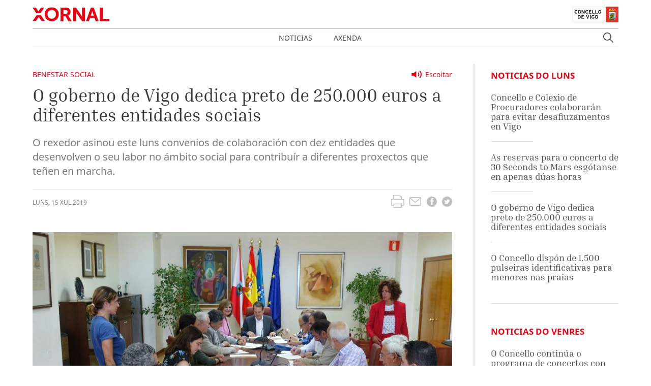

--- FILE ---
content_type: text/html; charset=UTF-8
request_url: https://xornal.vigo.org/noticias/25811-o-goberno-de-vigo-dedica-preto-de-250000-euros-a-diferentes-entidades-sociais
body_size: 71493
content:
<!doctype html>
<html lang="gl" class="has-navbar-fixed-top">
<head>
    <!-- Matomo -->
    <script type="text/javascript">
        var _paq = window._paq = window._paq || [];
        /* tracker methods like "setCustomDimension" should be called before "trackPageView" */
        _paq.push(['trackPageView']);
        _paq.push(['enableLinkTracking']);
        (function() {
            var u = "//analytics.vigo.org/";
            _paq.push(['setTrackerUrl', u + 'matomo.php']);
            _paq.push(['setSiteId', '3']);
            var d = document,
                g = d.createElement('script'),
                s = d.getElementsByTagName('script')[0];
            g.type = 'text/javascript';
            g.async = true;
            g.src = u + 'matomo.js';
            s.parentNode.insertBefore(g, s);
        })();
    </script>
    <!-- End Matomo Code -->
    <meta charset="utf-8">
    <meta name="viewport" content="width=device-width, initial-scale=1">

    <!-- CSRF Token -->
    <meta name="csrf-token" content="3yevbKv6vEjC4KtvMtKc6zQ0taWnmj5IqV3IimS5">

    <title>Xornal Vigo</title>

    <!-- Metas --->
    <meta name="title" content="Xornal Vigo - O goberno de Vigo dedica preto de 250.000 euros a diferentes entidades sociais">
    <meta name="description" content="O rexedor asinou este luns convenios de colaboración con dez entidades que desenvolven o seu labor no ámbito social para contribuír a diferentes proxectos que teñen en marcha.">
    <meta name="keywords" content="vigo, actualidade, noticia,Benestar Social">
    <meta name="robots" content="index, follow">
    <meta name="revisit-after" content="">

    <meta property="og:title" content="O goberno de Vigo dedica preto de 250.000 euros a diferentes entidades sociais">
    <meta property="og:image" content="https://xornal.vigo.org/storage/xornal-historico/medi/xornal/noticias/imx/opt/1563194605150719Convenios_03.JPG">
    <meta property="og:description" content="O rexedor asinou este luns convenios de colaboración con dez entidades que desenvolven o seu labor no ámbito social para contribuír a diferentes proxectos que teñen en marcha.">
    <meta property="og:url" content="https://xornal.vigo.org/noticias/25811-o-goberno-de-vigo-dedica-preto-de-250000-euros-a-diferentes-entidades-sociais">

    
    <!-- Scripts -->
    <script src="/js/app.js" defer></script>
        

    <!-- Styles -->
    <link href="/css/app.css" rel="stylesheet">
        

    <!-- Favicon -->
    
    <link rel="icon" href="https://xornal.vigo.org/favicon.ico" type="image/x-icon" />

    <script async type="text/javascript" src="//accesible-xornal.vigo.org/i4tservice/jscm_loader.js"></script>
</head>
<body>
    <nav class="navbar is-fixed-top" role="navigation" aria-label="main navigation">
    <div class="container">
        <div class="navbar-brand">
            <a class="navbar-item logoxornal" href="https://xornal.vigo.org">
                <svg class="logo-xornal" width="151" height="28" viewBox="0 0 151 28" fill="none" xmlns="http://www.w3.org/2000/svg">
<mask id="mask0" mask-type="alpha" maskUnits="userSpaceOnUse" x="23" y="0" width="29" height="28">
<path fill-rule="evenodd" clip-rule="evenodd" d="M23.7097 0.347198H51.7464V27.9994H23.7097V0.347198Z" fill="white"/>
</mask>
<g mask="url(#mask0)">
<path fill-rule="evenodd" clip-rule="evenodd" d="M37.7296 5.43241C33.0634 5.43241 29.4109 9.1895 29.4109 13.9882C29.4109 19.0771 32.9877 22.9136 37.7296 22.9136C42.4715 22.9136 46.0483 19.0771 46.0483 13.9882C46.0483 9.1895 42.3958 5.43241 37.7296 5.43241ZM37.7296 27.9994C29.8678 27.9994 23.7097 21.8475 23.7097 13.9882C23.7097 6.33961 29.8678 0.346588 37.7296 0.346588C45.5914 0.346588 51.7464 6.33961 51.7464 13.9882C51.7464 21.8475 45.5914 27.9994 37.7296 27.9994Z" fill="#E20714"/>
</g>
<path fill-rule="evenodd" clip-rule="evenodd" d="M60.8096 13.3033H64.9246C67.4429 13.3033 68.8874 11.9355 68.8874 9.55128C68.8874 7.64141 68.3204 5.87017 64.2245 5.87017H60.8096V13.3033ZM77 28H70.4871L70.3762 27.7998L65.0006 18.2104H60.8096V28H55V1H64.3068C67.2022 1 68.6973 1.20331 70.0278 1.77319C73.0435 3.06389 74.7731 5.8024 74.7731 9.29253C74.7731 12.5516 73.0371 15.3764 70.3097 16.627C70.4871 16.8488 70.7215 17.1784 70.9908 17.6343L77 28Z" fill="#E20714"/>
<path fill-rule="evenodd" clip-rule="evenodd" d="M103 28H97.4972L87.0781 12.721C86.5759 11.991 86.0393 11.0391 85.6151 10.2321C85.6712 10.9806 85.7211 11.8277 85.7211 12.5054V28H80V1H85.5371L95.9624 16.3159C96.4584 17.046 96.9919 17.9948 97.4224 18.8018C97.3631 18.0533 97.3163 17.2092 97.3163 16.5315V1H103V28Z" fill="#E20714"/>
<path fill-rule="evenodd" clip-rule="evenodd" d="M114.516 16.627H120.448L118.25 10.115C117.989 9.33565 117.713 8.2729 117.508 7.4227C117.287 8.27598 116.993 9.34181 116.717 10.1212L114.516 16.627ZM130 28H124.169L121.913 21.2754H113.087L110.828 28H105L114.69 1H120.313L120.402 1.2526L130 28Z" fill="#E20714"/>
<path fill-rule="evenodd" clip-rule="evenodd" d="M151 28H132V1H138.215V23.1298H151V28Z" fill="#E20714"/>
<mask id="mask1" mask-type="alpha" maskUnits="userSpaceOnUse" x="0" y="16" width="25" height="12">
<path fill-rule="evenodd" clip-rule="evenodd" d="M0 16.1085H24.3653V27.5853H0V16.1085Z" fill="white"/>
</mask>
<g mask="url(#mask1)">
<path fill-rule="evenodd" clip-rule="evenodd" d="M24.3653 27.5853H17.8809L12.1466 19.553L6.44657 27.5853H-0.000305176L7.82782 16.1085H16.5028L24.3653 27.5853Z" fill="#E20714"/>
</g>
<path fill-rule="evenodd" clip-rule="evenodd" d="M15.6558 12H7.27752L0 1H6.36177L11.4773 8.44703L16.5988 1H23L15.6558 12Z" fill="#E20714"/>
</svg>            </a>

            <a class="navbar-item logoconcello" href="https://hoxe.vigo.org" target="_blank">
                
                <svg class="logo-concello-vigo" xmlns="http://www.w3.org/2000/svg" width="91" height="32" viewBox="0 0 91 32" xmlns:xlink="http://www.w3.org/1999/xlink">
  <defs>
    <path id="a" d="M0.4055,1.329 C0.4055,1.5945 0.6215,1.8105 0.887,1.8105 C1.151,1.8105 1.3655,1.5945 1.3655,1.329 C1.3655,1.0635 1.151,0.8475 0.887,0.8475 C0.6215,0.8475 0.4055,1.0635 0.4055,1.329 Z"/>
    <path id="c" d="M0.4055,1.329 C0.4055,1.5945 0.6215,1.8105 0.887,1.8105 C1.151,1.8105 1.3655,1.5945 1.3655,1.329 C1.3655,1.0635 1.151,0.8475 0.887,0.8475 C0.6215,0.8475 0.4055,1.0635 0.4055,1.329 Z"/>
    <path id="e" d="M0.525925926,1.4955 L0.611111111,1.623 L0.559259259,1.9275 L0.898148148,2.028 L1.04444444,2.2995 C2.41851852,1.77 3.33518519,1.6095 4.85555556,1.623 C6.32592593,1.6335 7.2,1.803 8.52592593,2.316 L8.57962963,2.259 L8.74074074,2.085 L9.02407407,1.9965 L9.06111111,1.6515 L9.16851852,1.4955 C7.68518519,0.738 6.6037037,0.486 4.85555556,0.483 C4.85,0.483 4.8462963,0.483 4.84074074,0.483 C3.0962963,0.483 2.00740741,0.738 0.525925926,1.4955 Z"/>
    <path id="g" d="M0.525925926,1.4955 L0.611111111,1.623 L0.559259259,1.9275 L0.898148148,2.028 L1.04444444,2.2995 C2.41851852,1.77 3.33518519,1.6095 4.85555556,1.623 C6.32592593,1.6335 7.2,1.803 8.52592593,2.316 L8.57962963,2.259 L8.74074074,2.085 L9.02407407,1.9965 L9.06111111,1.6515 L9.16851852,1.4955 C7.68518519,0.738 6.6037037,0.486 4.85555556,0.483 C4.85,0.483 4.8462963,0.483 4.84074074,0.483 C3.0962963,0.483 2.00740741,0.738 0.525925926,1.4955 Z"/>
    <path id="i" d="M0.525925926,1.4955 L0.611111111,1.623 L0.559259259,1.9275 L0.898148148,2.028 L1.04444444,2.2995 C2.41851852,1.77 3.33518519,1.6095 4.85555556,1.623 C6.32592593,1.6335 7.2,1.803 8.52592593,2.316 L8.57962963,2.259 L8.74074074,2.085 L9.02407407,1.9965 L9.06111111,1.6515 L9.16851852,1.4955 C7.68518519,0.738 6.6037037,0.486 4.85555556,0.483 C4.85,0.483 4.8462963,0.483 4.84074074,0.483 C3.0962963,0.483 2.00740741,0.738 0.525925926,1.4955 Z"/>
    <path id="k" d="M0.525925926,1.4955 L0.611111111,1.623 L0.559259259,1.9275 L0.898148148,2.028 L1.04444444,2.2995 C2.41851852,1.77 3.33518519,1.6095 4.85555556,1.623 C6.32592593,1.6335 7.2,1.803 8.52592593,2.316 L8.57962963,2.259 L8.74074074,2.085 L9.02407407,1.9965 L9.06111111,1.6515 L9.16851852,1.4955 C7.68518519,0.738 6.6037037,0.486 4.85555556,0.483 C4.85,0.483 4.8462963,0.483 4.84074074,0.483 C3.0962963,0.483 2.00740741,0.738 0.525925926,1.4955 Z"/>
    <path id="m" d="M0.525925926,1.4955 L0.611111111,1.623 L0.559259259,1.9275 L0.898148148,2.028 L1.04444444,2.2995 C2.41851852,1.77 3.33518519,1.6095 4.85555556,1.623 C6.32592593,1.6335 7.2,1.803 8.52592593,2.316 L8.57962963,2.259 L8.74074074,2.085 L9.02407407,1.9965 L9.06111111,1.6515 L9.16851852,1.4955 C7.68518519,0.738 6.6037037,0.486 4.85555556,0.483 C4.85,0.483 4.8462963,0.483 4.84074074,0.483 C3.0962963,0.483 2.00740741,0.738 0.525925926,1.4955"/>
    <path id="o" d="M0.525925926,1.4955 L0.611111111,1.623 L0.559259259,1.9275 L0.898148148,2.028 L1.04444444,2.2995 C2.41851852,1.77 3.33518519,1.6095 4.85555556,1.623 C6.32592593,1.6335 7.2,1.803 8.52592593,2.316 L8.57962963,2.259 L8.74074074,2.085 L9.02407407,1.9965 L9.06111111,1.6515 L9.16851852,1.4955 C7.68518519,0.738 6.6037037,0.486 4.85555556,0.483 C4.85,0.483 4.8462963,0.483 4.84074074,0.483 C3.0962963,0.483 2.00740741,0.738 0.525925926,1.4955"/>
    <polygon id="q" points="0 32 90.56 32 90.56 .843 0 .843"/>
  </defs>
  <g fill="none" fill-rule="evenodd">
    <polygon fill="#E53329" points="66 32 91 32 91 1 66 1"/>
    <polygon fill="#E1B700" points="77.186 5 77.176 5.202 77 5.202 77 5.43 77.19 5.43 77.19 5.69 77.428 5.69 77.428 5.436 77.608 5.436 77.608 5.202 77.442 5.202 77.442 5"/>
    <polygon stroke="#1D1D1B" stroke-width=".029" points="77.186 5 77.442 5 77.442 5.202 77.608 5.202 77.608 5.436 77.428 5.436 77.428 5.69 77.19 5.69 77.19 5.43 77 5.43 77 5.202 77.176 5.202"/>
    <g transform="translate(72 4)">
      <path fill="#FEFEFE" d="M10.6993542,7.61286526 L13.2283958,7.61286526 L13.2283958,18.6293425 C13.3611042,21.1197646 10.4889167,23.684862 6.81858333,23.684862 C3.136875,23.684862 0.319666667,21.097362 0.4694375,18.6573458 L0.473229167,7.61286526 L10.6993542,7.61286526 Z"/>
      <path stroke="#1D1D1B" stroke-width=".029" d="M10.6993542,7.61286526 L13.2283958,7.61286526 L13.2283958,18.6293425 C13.3611042,21.1197646 10.4889167,23.684862 6.81858333,23.684862 C3.136875,23.684862 0.319666667,21.097362 0.4694375,18.6573458 L0.473229167,7.61286526 L10.6993542,7.61286526 Z"/>
      <path fill="#E53329" d="M2.51788542,5.88282468 L1.88467708,4.98672078 C3.29138542,3.42600649 4.71894792,2.79126623 6.83659375,2.78193182 C9.11159375,2.77633117 10.6813438,3.51375 12.0880521,5.27422078 L11.2974896,6.18339286 L6.83659375,5.22194805 L2.80984375,6.07698052 L2.51788542,5.88282468 Z"/>
      <path stroke="#1D1D1B" stroke-width=".029" d="M2.51788542,5.88282468 L1.88467708,4.98672078 C3.29138542,3.42600649 4.71894792,2.79126623 6.83659375,2.78193182 C9.11159375,2.77633117 10.6813438,3.51375 12.0880521,5.27422078 L11.2974896,6.18339286 L6.83659375,5.22194805 L2.80984375,6.07698052 L2.51788542,5.88282468 Z"/>
      <path fill="#E1B700" d="M2.33645417,6.31127435 L1.83595417,6.02750812 L1.5477875,5.68960227 C0.846329167,4.97831981 0.742058333,4.01874188 1.257725,3.16931006 C1.6615375,2.50283279 2.20564167,2.18359578 2.99430833,2.15745942 C3.40570417,1.56939123 3.80193333,1.28002435 4.4996,1.06906656 C5.37737083,0.803969156 6.02574583,1.01679383 6.8371625,1.37896916 C7.6334125,1.01679383 8.3272875,0.76476461 9.18989167,1.09520292 C9.83637083,1.33976461 10.1927875,1.65713474 10.5093917,2.26387175 C11.2658292,2.17986201 11.836475,2.4020211 12.3256,2.98075487 C13.0289542,3.82271916 12.951225,5.02685877 12.1417042,5.76801136 L11.6146625,6.10591721 L11.2203292,6.38968344 L6.8371625,5.2994237 L2.39143333,6.44195617 L2.33645417,6.31127435 Z M3.12701667,2.57377435 C2.52414167,2.52336851 2.03312083,2.80153409 1.78287083,3.34479708 C1.41507917,4.14195617 1.83595417,5.37783279 3.02085,5.22288149 L3.83795417,4.28570617 L3.12701667,2.57377435 Z M6.55657917,1.72060877 C6.42955833,2.20973214 6.36320417,2.48789773 6.262725,2.98075487 C6.16982917,3.43814123 6.12243333,3.70137175 6.05607917,4.160625 C5.6314125,4.29130682 5.32807917,4.27263799 4.91857917,4.10461851 C4.05218333,3.74431006 3.51945417,2.53643669 4.15835,1.84568994 C4.70624583,1.25015422 5.7110375,1.20161526 6.55657917,1.72060877 Z M7.26562083,1.68887175 C7.35282917,2.23586851 7.39643333,2.54203734 7.48932917,3.08716721 C7.56705833,3.54642045 7.61255833,3.80218344 7.69976667,4.25956981 C8.12064167,4.39771916 8.42776667,4.38278409 8.83726667,4.20916396 C9.70176667,3.84698864 10.2705167,2.59991071 9.59749583,1.95210227 C9.03064167,1.40510552 8.10737083,1.17174513 7.26562083,1.68887175 Z M10.6515792,2.62418019 C11.25635,2.57750812 11.7435792,2.85380682 11.9976208,3.39520292 C12.3843708,4.23156656 11.9862458,5.48237825 10.5605792,5.27328734 L9.93874583,4.3379789 L10.6515792,2.62418019 Z"/>
      <path stroke="#1D1D1B" stroke-width=".029" d="M2.33645417,6.31127435 L1.83595417,6.02750812 L1.5477875,5.68960227 C0.846329167,4.97831981 0.742058333,4.01874188 1.257725,3.16931006 C1.6615375,2.50283279 2.20564167,2.18359578 2.99430833,2.15745942 C3.40570417,1.56939123 3.80193333,1.28002435 4.4996,1.06906656 C5.37737083,0.803969156 6.02574583,1.01679383 6.8371625,1.37896916 C7.6334125,1.01679383 8.3272875,0.76476461 9.18989167,1.09520292 C9.83637083,1.33976461 10.1927875,1.65713474 10.5093917,2.26387175 C11.2658292,2.17986201 11.836475,2.4020211 12.3256,2.98075487 C13.0289542,3.82271916 12.951225,5.02685877 12.1417042,5.76801136 L11.6146625,6.10591721 L11.2203292,6.38968344 L6.8371625,5.2994237 L2.39143333,6.44195617 L2.33645417,6.31127435 Z M3.12701667,2.57377435 C2.52414167,2.52336851 2.03312083,2.80153409 1.78287083,3.34479708 C1.41507917,4.14195617 1.83595417,5.37783279 3.02085,5.22288149 L3.83795417,4.28570617 L3.12701667,2.57377435 Z M6.55657917,1.72060877 C6.42955833,2.20973214 6.36320417,2.48789773 6.262725,2.98075487 C6.16982917,3.43814123 6.12243333,3.70137175 6.05607917,4.160625 C5.6314125,4.29130682 5.32807917,4.27263799 4.91857917,4.10461851 C4.05218333,3.74431006 3.51945417,2.53643669 4.15835,1.84568994 C4.70624583,1.25015422 5.7110375,1.20161526 6.55657917,1.72060877 Z M7.26562083,1.68887175 C7.35282917,2.23586851 7.39643333,2.54203734 7.48932917,3.08716721 C7.56705833,3.54642045 7.61255833,3.80218344 7.69976667,4.25956981 C8.12064167,4.39771916 8.42776667,4.38278409 8.83726667,4.20916396 C9.70176667,3.84698864 10.2705167,2.59991071 9.59749583,1.95210227 C9.03064167,1.40510552 8.10737083,1.17174513 7.26562083,1.68887175 Z M10.6515792,2.62418019 C11.25635,2.57750812 11.7435792,2.85380682 11.9976208,3.39520292 C12.3843708,4.23156656 11.9862458,5.48237825 10.5605792,5.27328734 L9.93874583,4.3379789 L10.6515792,2.62418019 Z"/>
      <path fill="#7FCEF4" d="M6.29666042,0.654058442 C6.29666042,0.32362013 6.57155625,0.054788961 6.90522292,0.054788961 C7.23888958,0.054788961 7.51188958,0.32362013 7.51188958,0.654058442 C7.51188958,0.984496753 7.23888958,1.25332792 6.90522292,1.25332792 C6.57155625,1.25332792 6.29666042,0.984496753 6.29666042,0.654058442"/>
    </g>
    <g transform="translate(77 3)">
      <mask id="b" fill="white">
        <use xlink:href="#a"/>
      </mask>
      <path fill="#E1B700" d="M1.2605,1.61175 L1.4225,1.34925 C1.334,1.31175 1.283,1.29375 1.187,1.26975 C1.1225,1.25325 1.0835,1.24725 1.016,1.23825 L1.0175,0.82275 L0.7295,0.79875 L0.7295,1.23825 C0.659,1.24725 0.6215,1.25175 0.554,1.26975 C0.464,1.29525 0.4115,1.32375 0.3275,1.36725 L0.4295,1.63125 C0.578,1.53975 0.68,1.50375 0.854,1.49775 C1.0505,1.49175 1.1765,1.52775 1.343,1.63125 L1.2605,1.61175 Z" mask="url(#b)"/>
      <g>
        <mask id="d" fill="white">
          <use xlink:href="#c"/>
        </mask>
        <path stroke="#1D1D1B" stroke-width=".029" d="M1.2605,1.61175 L1.4225,1.34925 C1.334,1.31175 1.283,1.29375 1.187,1.26975 C1.1225,1.25325 1.0835,1.24725 1.016,1.23825 L1.0175,0.82275 L0.7295,0.79875 L0.7295,1.23825 C0.659,1.24725 0.6215,1.25175 0.554,1.26975 C0.464,1.29525 0.4115,1.32375 0.3275,1.36725 L0.4295,1.63125 C0.578,1.53975 0.68,1.50375 0.854,1.49775 C1.0505,1.49175 1.1765,1.52775 1.343,1.63125 L1.2605,1.61175 Z" mask="url(#d)"/>
      </g>
    </g>
    <g transform="translate(72 4)">
      <path stroke="#1D1D1B" stroke-width=".029" d="M6.48802778,0.5948 C6.48802778,0.2762 6.76997222,0.017 7.11219444,0.017 C7.45441667,0.017 7.73441667,0.2762 7.73441667,0.5948 C7.73441667,0.9134 7.45441667,1.1726 7.11219444,1.1726 C6.76997222,1.1726 6.48802778,0.9134 6.48802778,0.5948 Z"/>
      <path fill="#7FCEF4" d="M6.84891667,1.36124 C6.84891667,1.24964 6.94808333,1.15784 7.06475,1.15784 C7.18336111,1.15784 7.28447222,1.24964 7.28447222,1.36124 C7.28447222,1.47104 7.18336111,1.55744 7.06475,1.55744 C6.94808333,1.55744 6.84891667,1.47104 6.84891667,1.36124"/>
      <path stroke="#1D1D1B" stroke-width=".029" d="M6.84891667,1.36124 C6.84891667,1.24964 6.94808333,1.15784 7.06475,1.15784 C7.18336111,1.15784 7.28447222,1.24964 7.28447222,1.36124 C7.28447222,1.47104 7.18336111,1.55744 7.06475,1.55744 C6.94808333,1.55744 6.84891667,1.47104 6.84891667,1.36124 Z"/>
      <path fill="#7FCEF4" d="M6.78047222,1.80764 C6.78047222,1.66184 6.90686111,1.54484 7.06436111,1.54484 C7.22380556,1.54484 7.34630556,1.66184 7.34630556,1.80764 C7.34630556,1.95344 7.22380556,2.06864 7.06436111,2.06864 C6.90686111,2.06864 6.78047222,1.95344 6.78047222,1.80764"/>
      <path stroke="#1D1D1B" stroke-width=".029" d="M6.78047222,1.80764 C6.78047222,1.66184 6.90686111,1.54484 7.06436111,1.54484 C7.22380556,1.54484 7.34630556,1.66184 7.34630556,1.80764 C7.34630556,1.95344 7.22380556,2.06864 7.06436111,2.06864 C6.90686111,2.06864 6.78047222,1.95344 6.78047222,1.80764 Z"/>
      <path fill="#7FCEF4" d="M6.72738889,2.37194 C6.72738889,2.19734 6.87711111,2.05514 7.06961111,2.05514 C7.25238889,2.05514 7.406,2.19734 7.406,2.37194 C7.406,2.54294 7.25238889,2.68514 7.06961111,2.68514 C6.87711111,2.68514 6.72738889,2.54294 6.72738889,2.37194"/>
      <path stroke="#1D1D1B" stroke-width=".029" d="M6.72738889,2.37194 C6.72738889,2.19734 6.87711111,2.05514 7.06961111,2.05514 C7.25238889,2.05514 7.406,2.19734 7.406,2.37194 C7.406,2.54294 7.25238889,2.68514 7.06961111,2.68514 C6.87711111,2.68514 6.72738889,2.54294 6.72738889,2.37194 Z"/>
      <path fill="#7FCEF4" d="M6.49366667,1.20644 C6.49366667,1.11824 6.57338889,1.04264 6.66866667,1.04264 C6.76977778,1.04264 6.84561111,1.11824 6.84561111,1.20644 C6.84561111,1.29824 6.76977778,1.37024 6.66866667,1.37024 C6.57338889,1.37024 6.49366667,1.29824 6.49366667,1.20644"/>
      <path stroke="#1D1D1B" stroke-width=".029" d="M6.49366667,1.20644 C6.49366667,1.11824 6.57338889,1.04264 6.66866667,1.04264 C6.76977778,1.04264 6.84561111,1.11824 6.84561111,1.20644 C6.84561111,1.29824 6.76977778,1.37024 6.66866667,1.37024 C6.57338889,1.37024 6.49366667,1.29824 6.49366667,1.20644 Z"/>
      <path fill="#7FCEF4" d="M7.26463889,1.24514 C7.26463889,1.15694 7.34436111,1.08314 7.44158333,1.08314 C7.53686111,1.08314 7.61658333,1.15694 7.61658333,1.24514 C7.61658333,1.33874 7.53686111,1.40714 7.44158333,1.40714 C7.34436111,1.40714 7.26463889,1.33874 7.26463889,1.24514"/>
      <path stroke="#1D1D1B" stroke-width=".029" d="M7.26463889,1.24514 C7.26463889,1.15694 7.34436111,1.08314 7.44158333,1.08314 C7.53686111,1.08314 7.61658333,1.15694 7.61658333,1.24514 C7.61658333,1.33874 7.53686111,1.40714 7.44158333,1.40714 C7.34436111,1.40714 7.26463889,1.33874 7.26463889,1.24514 Z"/>
      <path fill="#7FCEF4" d="M6.19752778,1.0835 C6.19752778,0.9917 6.27725,0.9197 6.37058333,0.9197 C6.47363889,0.9197 6.54947222,0.9917 6.54947222,1.0835 C6.54947222,1.1735 6.47363889,1.2455 6.37058333,1.2455 C6.27725,1.2455 6.19752778,1.1735 6.19752778,1.0835"/>
      <path stroke="#1D1D1B" stroke-width=".029" d="M6.19752778,1.0835 C6.19752778,0.9917 6.27725,0.9197 6.37058333,0.9197 C6.47363889,0.9197 6.54947222,0.9917 6.54947222,1.0835 C6.54947222,1.1735 6.47363889,1.2455 6.37058333,1.2455 C6.27725,1.2455 6.19752778,1.1735 6.19752778,1.0835 Z"/>
      <path fill="#7FCEF4" d="M7.60452778,1.0835 C7.60452778,0.9917 7.68425,0.9197 7.77952778,0.9197 C7.87675,0.9197 7.95647222,0.9917 7.95647222,1.0835 C7.95647222,1.1735 7.87675,1.2455 7.77952778,1.2455 C7.68425,1.2455 7.60452778,1.1735 7.60452778,1.0835"/>
      <path stroke="#1D1D1B" stroke-width=".029" d="M7.60452778,1.0835 C7.60452778,0.9917 7.68425,0.9197 7.77952778,0.9197 C7.87675,0.9197 7.95647222,0.9917 7.95647222,1.0835 C7.95647222,1.1735 7.87675,1.2455 7.77952778,1.2455 C7.68425,1.2455 7.60452778,1.1735 7.60452778,1.0835 Z"/>
      <path fill="#7FCEF4" d="M5.68477778,0.98144 C5.68477778,0.86084 5.79366667,0.75824 5.92783333,0.75824 C6.062,0.75824 6.16894444,0.86084 6.16894444,0.98144 C6.16894444,1.10924 6.062,1.20644 5.92783333,1.20644 C5.79366667,1.20644 5.68477778,1.10924 5.68477778,0.98144"/>
      <path stroke="#1D1D1B" stroke-width=".029" d="M5.68477778,0.98144 C5.68477778,0.86084 5.79366667,0.75824 5.92783333,0.75824 C6.062,0.75824 6.16894444,0.86084 6.16894444,0.98144 C6.16894444,1.10924 6.062,1.20644 5.92783333,1.20644 C5.79366667,1.20644 5.68477778,1.10924 5.68477778,0.98144 Z"/>
      <path fill="#7FCEF4" d="M7.92730556,0.98144 C7.92730556,0.86084 8.03619444,0.75824 8.17036111,0.75824 C8.30452778,0.75824 8.41730556,0.86084 8.41730556,0.98144 C8.41730556,1.10924 8.30452778,1.20644 8.17036111,1.20644 C8.03619444,1.20644 7.92730556,1.10924 7.92730556,0.98144"/>
      <path stroke="#1D1D1B" stroke-width=".029" d="M7.92730556,0.98144 C7.92730556,0.86084 8.03619444,0.75824 8.17036111,0.75824 C8.30452778,0.75824 8.41730556,0.86084 8.41730556,0.98144 C8.41730556,1.10924 8.30452778,1.20644 8.17036111,1.20644 C8.03619444,1.20644 7.92730556,1.10924 7.92730556,0.98144 Z"/>
      <path fill="#7FCEF4" d="M5.20061111,0.92006 C5.20061111,0.79406 5.30561111,0.69326 5.43977778,0.69326 C5.572,0.69326 5.68477778,0.79406 5.68477778,0.92006 C5.68477778,1.04246 5.572,1.14326 5.43977778,1.14326 C5.30561111,1.14326 5.20061111,1.04246 5.20061111,0.92006"/>
      <path stroke="#1D1D1B" stroke-width=".029" d="M5.20061111,0.92006 C5.20061111,0.79406 5.30561111,0.69326 5.43977778,0.69326 C5.572,0.69326 5.68477778,0.79406 5.68477778,0.92006 C5.68477778,1.04246 5.572,1.14326 5.43977778,1.14326 C5.30561111,1.14326 5.20061111,1.04246 5.20061111,0.92006 Z"/>
      <path fill="#7FCEF4" d="M8.45522222,0.94454 C8.45522222,0.82034 8.56216667,0.72134 8.69827778,0.72134 C8.8305,0.72134 8.94327778,0.82034 8.94327778,0.94454 C8.94327778,1.06694 8.8305,1.16954 8.69827778,1.16954 C8.56216667,1.16954 8.45522222,1.06694 8.45522222,0.94454"/>
      <path stroke="#1D1D1B" stroke-width=".029" d="M8.45522222,0.94454 C8.45522222,0.82034 8.56216667,0.72134 8.69827778,0.72134 C8.8305,0.72134 8.94327778,0.82034 8.94327778,0.94454 C8.94327778,1.06694 8.8305,1.16954 8.69827778,1.16954 C8.56216667,1.16954 8.45522222,1.06694 8.45522222,0.94454 Z"/>
      <path fill="#7FCEF4" d="M4.67075,0.94454 C4.67075,0.80774 4.79130556,0.69254 4.94102778,0.69254 C5.08880556,0.69254 5.21130556,0.80774 5.21130556,0.94454 C5.21130556,1.08314 5.08880556,1.19654 4.94102778,1.19654 C4.79130556,1.19654 4.67075,1.08314 4.67075,0.94454"/>
      <path stroke="#1D1D1B" stroke-width=".029" d="M4.67075,0.94454 C4.67075,0.80774 4.79130556,0.69254 4.94102778,0.69254 C5.08880556,0.69254 5.21130556,0.80774 5.21130556,0.94454 C5.21130556,1.08314 5.08880556,1.19654 4.94102778,1.19654 C4.79130556,1.19654 4.67075,1.08314 4.67075,0.94454 Z"/>
      <path fill="#7FCEF4" d="M8.92811111,0.971 C8.92811111,0.8342 9.04866667,0.7208 9.19838889,0.7208 C9.34811111,0.7208 9.46866667,0.8342 9.46866667,0.971 C9.46866667,1.1096 9.34811111,1.2212 9.19838889,1.2212 C9.04866667,1.2212 8.92811111,1.1096 8.92811111,0.971"/>
      <path stroke="#1D1D1B" stroke-width=".029" d="M8.92811111,0.971 C8.92811111,0.8342 9.04866667,0.7208 9.19838889,0.7208 C9.34811111,0.7208 9.46866667,0.8342 9.46866667,0.971 C9.46866667,1.1096 9.34811111,1.2212 9.19838889,1.2212 C9.04866667,1.2212 8.92811111,1.1096 8.92811111,0.971 Z"/>
      <path fill="#7FCEF4" d="M4.04794444,1.10276 C4.04794444,0.94616 4.18211111,0.82016 4.35127778,0.82016 C4.5185,0.82016 4.65655556,0.94616 4.65655556,1.10276 C4.65655556,1.25576 4.5185,1.38356 4.35127778,1.38356 C4.18211111,1.38356 4.04794444,1.25576 4.04794444,1.10276"/>
      <path stroke="#1D1D1B" stroke-width=".029" d="M4.04794444,1.10276 C4.04794444,0.94616 4.18211111,0.82016 4.35127778,0.82016 C4.5185,0.82016 4.65655556,0.94616 4.65655556,1.10276 C4.65655556,1.25576 4.5185,1.38356 4.35127778,1.38356 C4.18211111,1.38356 4.04794444,1.25576 4.04794444,1.10276 Z"/>
      <path fill="#7FCEF4" d="M9.45602778,1.14146 C9.45602778,0.98666 9.59019444,0.85886 9.75936111,0.85886 C9.92852778,0.85886 10.0626944,0.98666 10.0626944,1.14146 C10.0626944,1.29446 9.92852778,1.41866 9.75936111,1.41866 C9.59019444,1.41866 9.45602778,1.29446 9.45602778,1.14146"/>
      <path stroke="#1D1D1B" stroke-width=".029" d="M9.45602778,1.14146 C9.45602778,0.98666 9.59019444,0.85886 9.75936111,0.85886 C9.92852778,0.85886 10.0626944,0.98666 10.0626944,1.14146 C10.0626944,1.29446 9.92852778,1.41866 9.75936111,1.41866 C9.59019444,1.41866 9.45602778,1.29446 9.45602778,1.14146 Z"/>
      <path fill="#7FCEF4" d="M3.42708333,1.46492 C3.42708333,1.27592 3.59430556,1.12292 3.79652778,1.12292 C4.00458333,1.12292 4.16986111,1.27592 4.16986111,1.46492 C4.16986111,1.65392 4.00458333,1.80692 3.79652778,1.80692 C3.59430556,1.80692 3.42708333,1.65392 3.42708333,1.46492"/>
      <path stroke="#1D1D1B" stroke-width=".029" d="M3.42708333,1.46492 C3.42708333,1.27592 3.59430556,1.12292 3.79652778,1.12292 C4.00458333,1.12292 4.16986111,1.27592 4.16986111,1.46492 C4.16986111,1.65392 4.00458333,1.80692 3.79652778,1.80692 C3.59430556,1.80692 3.42708333,1.65392 3.42708333,1.46492 Z"/>
      <path fill="#7FCEF4" d="M9.92872222,1.50002 C9.92872222,1.31102 10.0959444,1.15802 10.2981667,1.15802 C10.5062222,1.15802 10.6734444,1.31102 10.6734444,1.50002 C10.6734444,1.69082 10.5062222,1.84382 10.2981667,1.84382 C10.0959444,1.84382 9.92872222,1.69082 9.92872222,1.50002"/>
      <path stroke="#1D1D1B" stroke-width=".029" d="M9.92872222,1.50002 C9.92872222,1.31102 10.0959444,1.15802 10.2981667,1.15802 C10.5062222,1.15802 10.6734444,1.31102 10.6734444,1.50002 C10.6734444,1.69082 10.5062222,1.84382 10.2981667,1.84382 C10.0959444,1.84382 9.92872222,1.69082 9.92872222,1.50002 Z"/>
      <path fill="#7FCEF4" d="M3.03780556,2.02562 C3.03780556,1.83662 3.20113889,1.68362 3.40530556,1.68362 C3.61336111,1.68362 3.77863889,1.83662 3.77863889,2.02562 C3.77863889,2.21462 3.61336111,2.36942 3.40530556,2.36942 C3.20113889,2.36942 3.03780556,2.21462 3.03780556,2.02562"/>
      <path stroke="#1D1D1B" stroke-width=".029" d="M3.03780556,2.02562 C3.03780556,1.83662 3.20113889,1.68362 3.40530556,1.68362 C3.61336111,1.68362 3.77863889,1.83662 3.77863889,2.02562 C3.77863889,2.21462 3.61336111,2.36942 3.40530556,2.36942 C3.20113889,2.36942 3.03780556,2.21462 3.03780556,2.02562 Z"/>
      <path fill="#7FCEF4" d="M2.884,2.79026 C2.884,2.56526 3.08233333,2.38526 3.32538889,2.38526 C3.56844444,2.38526 3.76288889,2.56526 3.76288889,2.79026 C3.76288889,3.01346 3.56844444,3.19706 3.32538889,3.19706 C3.08233333,3.19706 2.884,3.01346 2.884,2.79026"/>
      <path stroke="#1D1D1B" stroke-width=".029" d="M2.884,2.79026 C2.884,2.56526 3.08233333,2.38526 3.32538889,2.38526 C3.56844444,2.38526 3.76288889,2.56526 3.76288889,2.79026 C3.76288889,3.01346 3.56844444,3.19706 3.32538889,3.19706 C3.08233333,3.19706 2.884,3.01346 2.884,2.79026 Z"/>
      <path fill="#7FCEF4" d="M2.61236111,2.12048 C2.61236111,2.01608 2.70569444,1.93328 2.81652778,1.93328 C2.92930556,1.93328 3.02263889,2.01608 3.02263889,2.12048 C3.02263889,2.22308 2.92930556,2.30768 2.81652778,2.30768 C2.70569444,2.30768 2.61236111,2.22308 2.61236111,2.12048"/>
      <path stroke="#1D1D1B" stroke-width=".029" d="M2.61236111,2.12048 C2.61236111,2.01608 2.70569444,1.93328 2.81652778,1.93328 C2.92930556,1.93328 3.02263889,2.01608 3.02263889,2.12048 C3.02263889,2.22308 2.92930556,2.30768 2.81652778,2.30768 C2.70569444,2.30768 2.61236111,2.22308 2.61236111,2.12048 Z"/>
      <path fill="#7FCEF4" d="M2.10155556,2.18384 C2.10155556,2.05784 2.21433333,1.95884 2.34461111,1.95884 C2.47877778,1.95884 2.58572222,2.05784 2.58572222,2.18384 C2.58572222,2.30624 2.47877778,2.40884 2.34461111,2.40884 C2.21433333,2.40884 2.10155556,2.30624 2.10155556,2.18384"/>
      <path stroke="#1D1D1B" stroke-width=".029" d="M2.10155556,2.18384 C2.10155556,2.05784 2.21433333,1.95884 2.34461111,1.95884 C2.47877778,1.95884 2.58572222,2.05784 2.58572222,2.18384 C2.58572222,2.30624 2.47877778,2.40884 2.34461111,2.40884 C2.21433333,2.40884 2.10155556,2.30624 2.10155556,2.18384 Z"/>
      <path fill="#7FCEF4" d="M1.61544444,2.41586 C1.61544444,2.27546 1.73794444,2.15666 1.8935,2.15666 C2.04711111,2.15666 2.16766667,2.27546 2.16766667,2.41586 C2.16766667,2.55626 2.04711111,2.67146 1.8935,2.67146 C1.73794444,2.67146 1.61544444,2.55626 1.61544444,2.41586"/>
      <path stroke="#1D1D1B" stroke-width=".029" d="M1.61544444,2.41586 C1.61544444,2.27546 1.73794444,2.15666 1.8935,2.15666 C2.04711111,2.15666 2.16766667,2.27546 2.16766667,2.41586 C2.16766667,2.55626 2.04711111,2.67146 1.8935,2.67146 C1.73794444,2.67146 1.61544444,2.55626 1.61544444,2.41586 Z"/>
      <path fill="#7FCEF4" d="M1.19408333,2.79026 C1.19408333,2.65166 1.32241667,2.53286 1.47408333,2.53286 C1.62575,2.53286 1.74825,2.65166 1.74825,2.79026 C1.74825,2.93066 1.62575,3.04946 1.47408333,3.04946 C1.32241667,3.04946 1.19408333,2.93066 1.19408333,2.79026"/>
      <path stroke="#1D1D1B" stroke-width=".029" d="M1.19408333,2.79026 C1.19408333,2.65166 1.32241667,2.53286 1.47408333,2.53286 C1.62575,2.53286 1.74825,2.65166 1.74825,2.79026 C1.74825,2.93066 1.62575,3.04946 1.47408333,3.04946 C1.32241667,3.04946 1.19408333,2.93066 1.19408333,2.79026 Z"/>
      <path fill="#7FCEF4" d="M0.871111111,3.31586 C0.871111111,3.15386 1.01305556,3.02066 1.19,3.02066 C1.365,3.02066 1.50888889,3.15386 1.50888889,3.31586 C1.50888889,3.48146 1.365,3.60746 1.19,3.60746 C1.01305556,3.60746 0.871111111,3.48146 0.871111111,3.31586"/>
      <path stroke="#1D1D1B" stroke-width=".029" d="M0.871111111,3.31586 C0.871111111,3.15386 1.01305556,3.02066 1.19,3.02066 C1.365,3.02066 1.50888889,3.15386 1.50888889,3.31586 C1.50888889,3.48146 1.365,3.60746 1.19,3.60746 C1.01305556,3.60746 0.871111111,3.48146 0.871111111,3.31586 Z"/>
      <path fill="#7FCEF4" d="M0.751527778,3.95576 C0.751527778,3.76316 0.916805556,3.60836 1.11902778,3.60836 C1.32902778,3.60836 1.49236111,3.76316 1.49236111,3.95576 C1.49236111,4.14296 1.32902778,4.29776 1.11902778,4.29776 C0.916805556,4.29776 0.751527778,4.14296 0.751527778,3.95576"/>
      <path stroke="#1D1D1B" stroke-width=".029" d="M0.751527778,3.95576 C0.751527778,3.76316 0.916805556,3.60836 1.11902778,3.60836 C1.32902778,3.60836 1.49236111,3.76316 1.49236111,3.95576 C1.49236111,4.14296 1.32902778,4.29776 1.11902778,4.29776 C0.916805556,4.29776 0.751527778,4.14296 0.751527778,3.95576 Z"/>
      <path fill="#7FCEF4" d="M0.871111111,4.643 C0.871111111,4.454 1.04027778,4.2992 1.24055556,4.2992 C1.44861111,4.2992 1.61583333,4.454 1.61583333,4.643 C1.61583333,4.8302 1.44861111,4.985 1.24055556,4.985 C1.04027778,4.985 0.871111111,4.8302 0.871111111,4.643"/>
      <path stroke="#1D1D1B" stroke-width=".029" d="M0.871111111,4.643 C0.871111111,4.454 1.04027778,4.2992 1.24055556,4.2992 C1.44861111,4.2992 1.61583333,4.454 1.61583333,4.643 C1.61583333,4.8302 1.44861111,4.985 1.24055556,4.985 C1.04027778,4.985 0.871111111,4.8302 0.871111111,4.643 Z"/>
      <path fill="#7FCEF4" d="M10.3446389,2.08196 C10.3446389,1.89476 10.5099167,1.74176 10.7140833,1.74176 C10.9201944,1.74176 11.0835278,1.89476 11.0835278,2.08196 C11.0835278,2.27456 10.9201944,2.42756 10.7140833,2.42756 C10.5099167,2.42756 10.3446389,2.27456 10.3446389,2.08196"/>
      <path stroke="#1D1D1B" stroke-width=".029" d="M10.3446389,2.08196 C10.3446389,1.89476 10.5099167,1.74176 10.7140833,1.74176 C10.9201944,1.74176 11.0835278,1.89476 11.0835278,2.08196 C11.0835278,2.27456 10.9201944,2.42756 10.7140833,2.42756 C10.5099167,2.42756 10.3446389,2.27456 10.3446389,2.08196 Z"/>
      <path fill="#7FCEF4" d="M10.3578611,2.8466 C10.3578611,2.6216 10.55425,2.4398 10.79925,2.4398 C11.0364722,2.4398 11.2348056,2.6216 11.2348056,2.8466 C11.2348056,3.0716 11.0364722,3.2534 10.79925,3.2534 C10.55425,3.2534 10.3578611,3.0716 10.3578611,2.8466"/>
      <path stroke="#1D1D1B" stroke-width=".029" d="M10.3578611,2.8466 C10.3578611,2.6216 10.55425,2.4398 10.79925,2.4398 C11.0364722,2.4398 11.2348056,2.6216 11.2348056,2.8466 C11.2348056,3.0716 11.0364722,3.2534 10.79925,3.2534 C10.55425,3.2534 10.3578611,3.0716 10.3578611,2.8466 Z"/>
      <path fill="#7FCEF4" d="M11.0985,2.17862 C11.0985,2.07422 11.1918333,1.99142 11.3026667,1.99142 C11.4135,1.99142 11.5087778,2.07422 11.5087778,2.17862 C11.5087778,2.28122 11.4135,2.36582 11.3026667,2.36582 C11.1918333,2.36582 11.0985,2.28122 11.0985,2.17862"/>
      <path stroke="#1D1D1B" stroke-width=".029" d="M11.0985,2.17862 C11.0985,2.07422 11.1918333,1.99142 11.3026667,1.99142 C11.4135,1.99142 11.5087778,2.07422 11.5087778,2.17862 C11.5087778,2.28122 11.4135,2.36582 11.3026667,2.36582 C11.1918333,2.36582 11.0985,2.28122 11.0985,2.17862 Z"/>
      <path fill="#7FCEF4" d="M11.5315278,2.24 C11.5315278,2.1176 11.6423611,2.0168 11.7765278,2.0168 C11.9068056,2.0168 12.0215278,2.1176 12.0215278,2.24 C12.0215278,2.366 11.9068056,2.465 11.7765278,2.465 C11.6423611,2.465 11.5315278,2.366 11.5315278,2.24"/>
      <path stroke="#1D1D1B" stroke-width=".029" d="M11.5315278,2.24 C11.5315278,2.1176 11.6423611,2.0168 11.7765278,2.0168 C11.9068056,2.0168 12.0215278,2.1176 12.0215278,2.24 C12.0215278,2.366 11.9068056,2.465 11.7765278,2.465 C11.6423611,2.465 11.5315278,2.366 11.5315278,2.24 Z"/>
      <path fill="#7FCEF4" d="M11.9530833,2.4704 C11.9530833,2.3318 12.0755833,2.2112 12.2291944,2.2112 C12.3828056,2.2112 12.50725,2.3318 12.50725,2.4704 C12.50725,2.6144 12.3828056,2.7296 12.2291944,2.7296 C12.0755833,2.7296 11.9530833,2.6144 11.9530833,2.4704"/>
      <path stroke="#1D1D1B" stroke-width=".029" d="M11.9530833,2.4704 C11.9530833,2.3318 12.0755833,2.2112 12.2291944,2.2112 C12.3828056,2.2112 12.50725,2.3318 12.50725,2.4704 C12.50725,2.6144 12.3828056,2.7296 12.2291944,2.7296 C12.0755833,2.7296 11.9530833,2.6144 11.9530833,2.4704 Z"/>
      <path fill="#7FCEF4" d="M12.37075,2.8466 C12.37075,2.708 12.4971389,2.591 12.6488056,2.591 C12.8004722,2.591 12.9249167,2.708 12.9249167,2.8466 C12.9249167,2.9852 12.8004722,3.1022 12.6488056,3.1022 C12.4971389,3.1022 12.37075,2.9852 12.37075,2.8466"/>
      <path stroke="#1D1D1B" stroke-width=".029" d="M12.37075,2.8466 C12.37075,2.708 12.4971389,2.591 12.6488056,2.591 C12.8004722,2.591 12.9249167,2.708 12.9249167,2.8466 C12.9249167,2.9852 12.8004722,3.1022 12.6488056,3.1022 C12.4971389,3.1022 12.37075,2.9852 12.37075,2.8466 Z"/>
      <path fill="#7FCEF4" d="M12.6138056,3.3722 C12.6138056,3.2102 12.7538056,3.077 12.93075,3.077 C13.10575,3.077 13.2496389,3.2102 13.2496389,3.3722 C13.2496389,3.536 13.10575,3.6692 12.93075,3.6692 C12.7538056,3.6692 12.6138056,3.536 12.6138056,3.3722"/>
      <path stroke="#1D1D1B" stroke-width=".029" d="M12.6138056,3.3722 C12.6138056,3.2102 12.7538056,3.077 12.93075,3.077 C13.10575,3.077 13.2496389,3.2102 13.2496389,3.3722 C13.2496389,3.536 13.10575,3.6692 12.93075,3.6692 C12.7538056,3.6692 12.6138056,3.536 12.6138056,3.3722 Z"/>
      <path fill="#7FCEF4" d="M12.6309167,4.01192 C12.6309167,3.82292 12.79425,3.66992 12.9984167,3.66992 C13.2045278,3.66992 13.37175,3.82292 13.37175,4.01192 C13.37175,4.19912 13.2045278,4.35212 12.9984167,4.35212 C12.79425,4.35212 12.6309167,4.19912 12.6309167,4.01192"/>
      <path stroke="#1D1D1B" stroke-width=".029" d="M12.6309167,4.01192 C12.6309167,3.82292 12.79425,3.66992 12.9984167,3.66992 C13.2045278,3.66992 13.37175,3.82292 13.37175,4.01192 C13.37175,4.19912 13.2045278,4.35212 12.9984167,4.35212 C12.79425,4.35212 12.6309167,4.19912 12.6309167,4.01192 Z"/>
      <path fill="#7FCEF4" d="M12.5074444,4.70096 C12.5074444,4.51016 12.6727222,4.35536 12.8788333,4.35536 C13.0849444,4.35536 13.2502222,4.51016 13.2502222,4.70096 C13.2502222,4.88996 13.0849444,5.04476 12.8788333,5.04476 C12.6727222,5.04476 12.5074444,4.88996 12.5074444,4.70096"/>
      <path stroke="#1D1D1B" stroke-width=".029" d="M12.5074444,4.70096 C12.5074444,4.51016 12.6727222,4.35536 12.8788333,4.35536 C13.0849444,4.35536 13.2502222,4.51016 13.2502222,4.70096 C13.2502222,4.88996 13.0849444,5.04476 12.8788333,5.04476 C12.6727222,5.04476 12.5074444,4.88996 12.5074444,4.70096 Z"/>
      <path fill="#7FCEF4" d="M1.18455556,5.23196 C1.18455556,5.04476 1.35372222,4.88996 1.554,4.88996 C1.76011111,4.88996 1.92733333,5.04476 1.92733333,5.23196 C1.92733333,5.42096 1.76011111,5.57396 1.554,5.57396 C1.35372222,5.57396 1.18455556,5.42096 1.18455556,5.23196"/>
      <path stroke="#1D1D1B" stroke-width=".029" d="M1.18455556,5.23196 C1.18455556,5.04476 1.35372222,4.88996 1.554,4.88996 C1.76011111,4.88996 1.92733333,5.04476 1.92733333,5.23196 C1.92733333,5.42096 1.76011111,5.57396 1.554,5.57396 C1.35372222,5.57396 1.18455556,5.42096 1.18455556,5.23196 Z"/>
      <path fill="#E1B700" d="M1.07255556,5.47262 C1.04533333,5.40782 1.05505556,5.34302 1.10366667,5.28542 C1.15422222,5.22422 1.22033333,5.20082 1.30394444,5.21162 C1.3545,5.15402 1.39338889,5.13062 1.46533333,5.09822 C1.52172222,5.07662 1.55477778,5.06582 1.61505556,5.06222 C1.582,5.12522 1.57033333,5.16662 1.56061111,5.23502 C1.55477778,5.30342 1.55477778,5.34302 1.57616667,5.41502 L1.45172222,5.52482 C1.39144444,5.48522 1.3545,5.47082 1.27672222,5.46002 C1.19894444,5.45102 1.15033333,5.45102 1.07255556,5.47262"/>
      <path stroke="#1D1D1B" stroke-width=".029" d="M1.07255556,5.47262 C1.04533333,5.40782 1.05505556,5.34302 1.10366667,5.28542 C1.15422222,5.22422 1.22033333,5.20082 1.30394444,5.21162 C1.3545,5.15402 1.39338889,5.13062 1.46533333,5.09822 C1.52172222,5.07662 1.55477778,5.06582 1.61505556,5.06222 C1.582,5.12522 1.57033333,5.16662 1.56061111,5.23502 C1.55477778,5.30342 1.55477778,5.34302 1.57616667,5.41502 L1.45172222,5.52482 C1.39144444,5.48522 1.3545,5.47082 1.27672222,5.46002 C1.19894444,5.45102 1.15033333,5.45102 1.07255556,5.47262 Z"/>
      <path fill="#E1B700" d="M1.81688889,5.03504 C1.71188889,5.20244 1.73522222,5.38064 1.87133333,5.52464 C1.97827778,5.63264 2.09494444,5.67584 2.2505,5.66324 C2.19411111,5.60564 2.16883333,5.56244 2.15716667,5.48504 C2.1455,5.42564 2.1455,5.38244 2.16883333,5.32304 C2.093,5.30144 2.04438889,5.28524 1.97827778,5.23484 C1.89855556,5.17544 1.85772222,5.12864 1.81688889,5.03504"/>
      <path stroke="#1D1D1B" stroke-width=".029" d="M1.81688889,5.03504 C1.71188889,5.20244 1.73522222,5.38064 1.87133333,5.52464 C1.97827778,5.63264 2.09494444,5.67584 2.2505,5.66324 C2.19411111,5.60564 2.16883333,5.56244 2.15716667,5.48504 C2.1455,5.42564 2.1455,5.38244 2.16883333,5.32304 C2.093,5.30144 2.04438889,5.28524 1.97827778,5.23484 C1.89855556,5.17544 1.85772222,5.12864 1.81688889,5.03504 Z"/>
      <path fill="#E1B700" d="M1.49216667,5.55002 C1.54855556,5.57342 1.57772222,5.58422 1.62827778,5.60942 C1.67883333,5.64182 1.708,5.66162 1.74883333,5.69942 C1.85188889,5.65622 1.87911111,5.51402 1.80327778,5.43842 C1.71577778,5.34482 1.49216667,5.42942 1.49216667,5.55002"/>
      <path stroke="#1D1D1B" stroke-width=".029" d="M1.49216667,5.55002 C1.54855556,5.57342 1.57772222,5.58422 1.62827778,5.60942 C1.67883333,5.64182 1.708,5.66162 1.74883333,5.69942 C1.85188889,5.65622 1.87911111,5.51402 1.80327778,5.43842 C1.71577778,5.34482 1.49216667,5.42942 1.49216667,5.55002 Z"/>
      <path fill="#E1B700" d="M3.04927778,4.05944 C2.99288889,4.21064 3.11927778,4.24664 3.14066667,4.37264 C3.164,4.48424 3.08622222,4.49684 3.16983333,4.66244 C3.23205556,4.77944 3.20483333,4.76684 3.25733333,4.81724 C3.30788889,4.86404 3.339,4.83524 3.41483333,4.91264 C3.45955556,4.95584 3.42455556,5.08544 3.53927778,5.10704 C3.64427778,5.02604 3.61122222,4.91264 3.64427778,4.78484 C3.6715,4.64804 3.724,4.57424 3.70261111,4.43384 C3.67733333,4.30064 3.51205556,4.27544 3.374,4.19804 C3.2515,4.13324 3.18538889,4.05944 3.04927778,4.05944"/>
      <path stroke="#1D1D1B" stroke-width=".029" d="M3.04927778,4.05944 C2.99288889,4.21064 3.11927778,4.24664 3.14066667,4.37264 C3.164,4.48424 3.08622222,4.49684 3.16983333,4.66244 C3.23205556,4.77944 3.20483333,4.76684 3.25733333,4.81724 C3.30788889,4.86404 3.339,4.83524 3.41483333,4.91264 C3.45955556,4.95584 3.42455556,5.08544 3.53927778,5.10704 C3.64427778,5.02604 3.61122222,4.91264 3.64427778,4.78484 C3.6715,4.64804 3.724,4.57424 3.70261111,4.43384 C3.67733333,4.30064 3.51205556,4.27544 3.374,4.19804 C3.2515,4.13324 3.18538889,4.05944 3.04927778,4.05944 Z"/>
      <path fill="#7FCEF4" d="M6.64183333,3.05918 C6.64183333,2.85218 6.82655556,2.68478 7.05016667,2.68478 C7.27183333,2.68478 7.45461111,2.85218 7.45461111,3.05918 C7.45461111,3.26438 7.27183333,3.43718 7.05016667,3.43718 C6.82655556,3.43718 6.64183333,3.26438 6.64183333,3.05918"/>
      <path stroke="#1D1D1B" stroke-width=".029" d="M6.64183333,3.05918 C6.64183333,2.85218 6.82655556,2.68478 7.05016667,2.68478 C7.27183333,2.68478 7.45461111,2.85218 7.45461111,3.05918 C7.45461111,3.26438 7.27183333,3.43718 7.05016667,3.43718 C6.82655556,3.43718 6.64183333,3.26438 6.64183333,3.05918 Z"/>
      <path fill="#7FCEF4" d="M12.1220556,5.28632 C12.1220556,5.09732 12.2873333,4.94432 12.4915,4.94432 C12.6995556,4.94432 12.8648333,5.09732 12.8648333,5.28632 C12.8648333,5.47532 12.6995556,5.63012 12.4915,5.63012 C12.2873333,5.63012 12.1220556,5.47532 12.1220556,5.28632"/>
      <path stroke="#1D1D1B" stroke-width=".029" d="M12.1220556,5.28632 C12.1220556,5.09732 12.2873333,4.94432 12.4915,4.94432 C12.6995556,4.94432 12.8648333,5.09732 12.8648333,5.28632 C12.8648333,5.47532 12.6995556,5.63012 12.4915,5.63012 C12.2873333,5.63012 12.1220556,5.47532 12.1220556,5.28632 Z"/>
      <path fill="#E1B700" d="M12.9270556,5.56244 C12.9678889,5.50124 12.9678889,5.44004 12.9231667,5.37704 C12.8823333,5.30684 12.8201111,5.27444 12.7306667,5.27624 C12.6878889,5.22044 12.6509444,5.18624 12.5848333,5.14844 C12.5342778,5.11784 12.5012222,5.10704 12.4428889,5.09444 C12.4701111,5.16104 12.4778889,5.20424 12.474,5.27444 C12.4720556,5.34104 12.4662222,5.38244 12.4351111,5.44724 L12.5459444,5.57324 C12.6120556,5.54084 12.6509444,5.53004 12.7248333,5.52824 C12.8065,5.52824 12.8551111,5.53544 12.9270556,5.56244"/>
      <path stroke="#1D1D1B" stroke-width=".029" d="M12.9270556,5.56244 C12.9678889,5.50124 12.9678889,5.44004 12.9231667,5.37704 C12.8823333,5.30684 12.8201111,5.27444 12.7306667,5.27624 C12.6878889,5.22044 12.6509444,5.18624 12.5848333,5.14844 C12.5342778,5.11784 12.5012222,5.10704 12.4428889,5.09444 C12.4701111,5.16104 12.4778889,5.20424 12.474,5.27444 C12.4720556,5.34104 12.4662222,5.38244 12.4351111,5.44724 L12.5459444,5.57324 C12.6120556,5.54084 12.6509444,5.53004 12.7248333,5.52824 C12.8065,5.52824 12.8551111,5.53544 12.9270556,5.56244 Z"/>
      <path fill="#E1B700" d="M12.2472778,5.04548 C12.3289444,5.22188 12.2861667,5.40188 12.1286667,5.52608 C12.0081111,5.61968 11.8875556,5.64668 11.7339444,5.61608 C11.8000556,5.57288 11.8311667,5.52968 11.8506111,5.45588 C11.8700556,5.39648 11.8739444,5.35508 11.8603333,5.29028 C11.942,5.27948 11.9906111,5.26688 12.0586667,5.22908 C12.1481111,5.17508 12.1947778,5.13188 12.2472778,5.04548"/>
      <path stroke="#1D1D1B" stroke-width=".029" d="M12.2472778,5.04548 C12.3289444,5.22188 12.2861667,5.40188 12.1286667,5.52608 C12.0081111,5.61968 11.8875556,5.64668 11.7339444,5.61608 C11.8000556,5.57288 11.8311667,5.52968 11.8506111,5.45588 C11.8700556,5.39648 11.8739444,5.35508 11.8603333,5.29028 C11.942,5.27948 11.9906111,5.26688 12.0586667,5.22908 C12.1481111,5.17508 12.1947778,5.13188 12.2472778,5.04548 Z"/>
      <path fill="#E1B700" d="M12.5018056,5.59232 C12.4434722,5.60492 12.4104167,5.61392 12.3559722,5.63552 C12.3034722,5.66432 12.2743056,5.67692 12.2276389,5.71112 C12.1323611,5.65712 12.1226389,5.51132 12.20625,5.44652 C12.3073611,5.36912 12.5134722,5.47172 12.5018056,5.59232"/>
      <path stroke="#1D1D1B" stroke-width=".029" d="M12.5018056 5.59232C12.4434722 5.60492 12.4104167 5.61392 12.3559722 5.63552 12.3034722 5.66432 12.2743056 5.67692 12.2276389 5.71112 12.1323611 5.65712 12.1226389 5.51132 12.20625 5.44652 12.3073611 5.36912 12.5134722 5.47172 12.5018056 5.59232zM4.46755556 3.60764C4.48505556 3.70844 4.50644444 3.76244 4.56283333 3.85064 4.62311111 3.94964 4.72227778 3.90464 4.77477778 4.07024 4.8195 4.19624 4.75338889 4.21784 4.76505556 4.31144 4.77283333 4.39604 4.83116667 4.42304 4.83116667 4.52204 4.83116667 4.58144 4.81366667 4.64084 4.76505556 4.69844 4.63866667 4.63904 4.57061111 4.59944 4.452 4.52204 4.33144444 4.44464 4.1895 4.43564 4.15644444 4.29884 4.12727778 4.18724 4.207 4.12064 4.25172222 4.01264 4.31783333 3.84884 4.2945 3.64724 4.46755556 3.60764z"/>
      <path fill="#7FCEF4" d="M3.25227778,3.47228 C3.25227778,3.26348 3.43311111,3.09608 3.65672222,3.09608 C3.88033333,3.09608 4.06311111,3.26348 4.06311111,3.47228 C4.06311111,3.67928 3.88033333,3.85028 3.65672222,3.85028 C3.43311111,3.85028 3.25227778,3.67928 3.25227778,3.47228"/>
      <path stroke="#1D1D1B" stroke-width=".029" d="M3.25227778,3.47228 C3.25227778,3.26348 3.43311111,3.09608 3.65672222,3.09608 C3.88033333,3.09608 4.06311111,3.26348 4.06311111,3.47228 C4.06311111,3.67928 3.88033333,3.85028 3.65672222,3.85028 C3.43311111,3.85028 3.25227778,3.67928 3.25227778,3.47228 Z"/>
      <path fill="#E1B700" d="M3.108,3.93812 C3.21105556,3.91292 3.26744444,3.88952 3.35494444,3.83012 C3.45994444,3.75992 3.39772222,3.67712 3.57661111,3.60872 C3.71077778,3.56192 3.738,3.61952 3.83716667,3.60152 C3.92661111,3.58532 3.95188889,3.53132 4.06077778,3.52232 C4.123,3.51872 4.18716667,3.53132 4.25522222,3.57092 C4.19883333,3.68972 4.16188889,3.75632 4.09383333,3.86972 C4.01994444,3.99212 4.01994444,4.12172 3.878,4.16312 C3.7555,4.20272 3.67772222,4.13432 3.55716667,4.10192 C3.37633333,4.05332 3.16244444,4.09472 3.108,3.93812"/>
      <path stroke="#1D1D1B" stroke-width=".029" d="M3.108,3.93812 C3.21105556,3.91292 3.26744444,3.88952 3.35494444,3.83012 C3.45994444,3.75992 3.39772222,3.67712 3.57661111,3.60872 C3.71077778,3.56192 3.738,3.61952 3.83716667,3.60152 C3.92661111,3.58532 3.95188889,3.53132 4.06077778,3.52232 C4.123,3.51872 4.18716667,3.53132 4.25522222,3.57092 C4.19883333,3.68972 4.16188889,3.75632 4.09383333,3.86972 C4.01994444,3.99212 4.01994444,4.12172 3.878,4.16312 C3.7555,4.20272 3.67772222,4.13432 3.55716667,4.10192 C3.37633333,4.05332 3.16244444,4.09472 3.108,3.93812 Z"/>
      <path fill="#7FCEF4" d="M10.0920556,3.60242 C10.0920556,3.39722 10.2709444,3.22802 10.4965,3.22802 C10.7201111,3.22802 10.9009444,3.39722 10.9009444,3.60242 C10.9009444,3.81122 10.7201111,3.97862 10.4965,3.97862 C10.2709444,3.97862 10.0920556,3.81122 10.0920556,3.60242"/>
      <path stroke="#1D1D1B" stroke-width=".029" d="M10.0920556,3.60242 C10.0920556,3.39722 10.2709444,3.22802 10.4965,3.22802 C10.7201111,3.22802 10.9009444,3.39722 10.9009444,3.60242 C10.9009444,3.81122 10.7201111,3.97862 10.4965,3.97862 C10.2709444,3.97862 10.0920556,3.81122 10.0920556,3.60242 Z"/>
      <path fill="#E1B700" d="M11.0434722,3.93812 C10.9423611,3.91292 10.8840278,3.88952 10.7984722,3.83012 C10.6915278,3.75992 10.75375,3.67712 10.5709722,3.60872 C10.4426389,3.56192 10.4154167,3.61952 10.3181944,3.60152 C10.2229167,3.58352 10.1995833,3.53132 10.0965278,3.52232 C10.0304167,3.51872 9.96625,3.53132 9.89819444,3.57092 C9.95263889,3.68972 9.98763889,3.75632 10.0615278,3.86972 C10.1354167,3.99212 10.1334722,4.12172 10.2754167,4.16312 C10.3979167,4.20092 10.4756944,4.13432 10.5981944,4.10192 C10.7770833,4.05512 10.9909722,4.09472 11.0434722,3.93812"/>
      <path stroke="#1D1D1B" stroke-width=".029" d="M11.0434722,3.93812 C10.9423611,3.91292 10.8840278,3.88952 10.7984722,3.83012 C10.6915278,3.75992 10.75375,3.67712 10.5709722,3.60872 C10.4426389,3.56192 10.4154167,3.61952 10.3181944,3.60152 C10.2229167,3.58352 10.1995833,3.53132 10.0965278,3.52232 C10.0304167,3.51872 9.96625,3.53132 9.89819444,3.57092 C9.95263889,3.68972 9.98763889,3.75632 10.0615278,3.86972 C10.1354167,3.99212 10.1334722,4.12172 10.2754167,4.16312 C10.3979167,4.20092 10.4756944,4.13432 10.5981944,4.10192 C10.7770833,4.05512 10.9909722,4.09472 11.0434722,3.93812 Z"/>
      <path fill="#E1B700" d="M7.94072222,3.22802 C8.02822222,3.35042 7.99516667,3.41342 7.94072222,3.47822 C7.85905556,3.58262 8.11377778,3.66362 8.11766667,3.86162 C8.11961111,4.00562 7.9835,3.98402 7.96988889,4.08482 C7.96016667,4.16042 8.03988889,4.16942 8.00683333,4.27562 C7.98544444,4.33862 7.95433333,4.39982 7.87655556,4.44482 C7.76183333,4.34402 7.70155556,4.28102 7.60433333,4.16762 C7.49738889,4.04882 7.37877778,3.99842 7.35738889,3.84542 C7.33405556,3.64742 7.4585,3.68882 7.53627778,3.59522 C7.67044444,3.43682 7.7385,3.22082 7.94072222,3.22802"/>
      <path stroke="#1D1D1B" stroke-width=".032" d="M7.94072222,3.22802 C8.02822222,3.35042 7.99516667,3.41342 7.94072222,3.47822 C7.85905556,3.58262 8.11377778,3.66362 8.11766667,3.86162 C8.11961111,4.00562 7.9835,3.98402 7.96988889,4.08482 C7.96016667,4.16042 8.03988889,4.16942 8.00683333,4.27562 C7.98544444,4.33862 7.95433333,4.39982 7.87655556,4.44482 C7.76183333,4.34402 7.70155556,4.28102 7.60433333,4.16762 C7.49738889,4.04882 7.37877778,3.99842 7.35738889,3.84542 C7.33405556,3.64742 7.4585,3.68882 7.53627778,3.59522 C7.67044444,3.43682 7.7385,3.22082 7.94072222,3.22802 Z"/>
      <path fill="#E1B700" d="M6.15961111,3.22802 C6.06627778,3.35222 6.10127778,3.41342 6.15961111,3.48182 C6.24127778,3.58262 5.98461111,3.66362 5.98072222,3.86162 C5.98072222,4.00562 6.15961111,4.01282 6.18294444,4.13522 C6.19655556,4.19282 6.14988889,4.17842 6.18294444,4.28822 C6.20627778,4.34942 6.28794444,4.41782 6.38516667,4.42322 C6.41822222,4.31882 6.4435,4.26662 6.496,4.16942 C6.56988889,4.03082 6.71961111,3.99842 6.73905556,3.84542 C6.76627778,3.64922 6.6535,3.64382 6.56405556,3.53582 C6.43766667,3.38822 6.35988889,3.22082 6.15961111,3.22802"/>
      <path stroke="#1D1D1B" stroke-width=".032" d="M6.15961111,3.22802 C6.06627778,3.35222 6.10127778,3.41342 6.15961111,3.48182 C6.24127778,3.58262 5.98461111,3.66362 5.98072222,3.86162 C5.98072222,4.00562 6.15961111,4.01282 6.18294444,4.13522 C6.19655556,4.19282 6.14988889,4.17842 6.18294444,4.28822 C6.20627778,4.34942 6.28794444,4.41782 6.38516667,4.42322 C6.41822222,4.31882 6.4435,4.26662 6.496,4.16942 C6.56988889,4.03082 6.71961111,3.99842 6.73905556,3.84542 C6.76627778,3.64922 6.6535,3.64382 6.56405556,3.53582 C6.43766667,3.38822 6.35988889,3.22082 6.15961111,3.22802 Z"/>
      <path fill="#E1B700" d="M9.68391667,3.68504 C9.66252778,3.78224 9.64308333,3.83624 9.59058333,3.92264 C9.52641667,4.02344 9.42919444,3.97664 9.37475,4.14764 C9.33391667,4.27184 9.39613889,4.29344 9.38641667,4.38704 C9.37669444,4.46984 9.32030556,4.49684 9.32030556,4.59944 C9.32030556,4.65884 9.33975,4.71464 9.38641667,4.77224 C9.51475,4.71284 9.58280556,4.67504 9.69752778,4.59944 C9.82002778,4.51664 9.96391667,4.50944 9.99502778,4.37264 C10.0241944,4.26104 9.94836111,4.19444 9.89975,4.08284 C9.83169444,3.92264 9.86086111,3.72284 9.68391667,3.68504"/>
      <path stroke="#1D1D1B" stroke-width=".029" d="M9.68391667,3.68504 C9.66252778,3.78224 9.64308333,3.83624 9.59058333,3.92264 C9.52641667,4.02344 9.42919444,3.97664 9.37475,4.14764 C9.33391667,4.27184 9.39613889,4.29344 9.38641667,4.38704 C9.37669444,4.46984 9.32030556,4.49684 9.32030556,4.59944 C9.32030556,4.65884 9.33975,4.71464 9.38641667,4.77224 C9.51475,4.71284 9.58280556,4.67504 9.69752778,4.59944 C9.82002778,4.51664 9.96391667,4.50944 9.99502778,4.37264 C10.0241944,4.26104 9.94836111,4.19444 9.89975,4.08284 C9.83169444,3.92264 9.86086111,3.72284 9.68391667,3.68504 Z"/>
      <path fill="#E1B700" d="M11.1041389,4.13504 C11.1585833,4.28804 11.0341389,4.32224 11.0108056,4.44824 C10.9894167,4.55804 11.0633056,4.57424 10.9835833,4.73624 C10.9213611,4.85144 10.9446944,4.84064 10.8960833,4.89284 C10.8455278,4.94324 10.8124722,4.91444 10.7405278,4.98644 C10.69775,5.03144 10.7269167,5.16284 10.6160833,5.18084 C10.5091389,5.09804 10.54025,4.98644 10.5091389,4.85684 C10.4780278,4.72184 10.4294167,4.64984 10.45275,4.50584 C10.4760833,4.37624 10.6413611,4.34924 10.7774722,4.27184 C10.8980278,4.20704 10.9699722,4.13504 11.1041389,4.13504"/>
      <path stroke="#1D1D1B" stroke-width=".029" d="M11.1041389,4.13504 C11.1585833,4.28804 11.0341389,4.32224 11.0108056,4.44824 C10.9894167,4.55804 11.0633056,4.57424 10.9835833,4.73624 C10.9213611,4.85144 10.9446944,4.84064 10.8960833,4.89284 C10.8455278,4.94324 10.8124722,4.91444 10.7405278,4.98644 C10.69775,5.03144 10.7269167,5.16284 10.6160833,5.18084 C10.5091389,5.09804 10.54025,4.98644 10.5091389,4.85684 C10.4780278,4.72184 10.4294167,4.64984 10.45275,4.50584 C10.4760833,4.37624 10.6413611,4.34924 10.7774722,4.27184 C10.8980278,4.20704 10.9699722,4.13504 11.1041389,4.13504 Z"/>
      <path fill="#E1B700" d="M1.76555556,5.72408 C2.06111111,5.99948 2.42666667,5.93828 2.58611111,5.85008 C2.72222222,5.77448 2.81944444,5.53868 2.765,5.33708 C3.04111111,5.50988 3.31527778,5.52968 3.61472222,5.40188 C3.91416667,5.27228 4.07166667,5.07428 4.11444444,4.77548 C4.36138889,5.02028 4.65694444,5.09768 5.00694444,5.01128 C5.28888889,4.94288 5.45222222,4.81508 5.57472222,4.57388 C5.7925,4.78088 6.01027778,4.85468 6.3175,4.83488 C6.64805556,4.81688 6.86583333,4.70348 7.05055556,4.44788 C7.21388889,4.71248 7.44722222,4.84028 7.77972222,4.84928 C8.11416667,4.85468 8.35722222,4.73588 8.53416667,4.47308 C8.64111111,4.78808 8.85111111,4.97708 9.19722222,5.06168 C9.52583333,5.14268 9.79222222,5.08688 10.0527778,4.88888 C10.0663889,5.17148 10.2141667,5.36948 10.4961111,5.48468 C10.7722222,5.60168 11.025,5.57828 11.2680556,5.41448 C11.2058333,5.63228 11.3186111,5.84828 11.55,5.93648 C11.7775,6.02648 12.0263889,5.95628 12.1586111,5.76368 C11.9641667,5.83028 11.7969444,5.80328 11.6297222,5.68628 C11.4741667,5.57828 11.4080556,5.44688 11.4158333,5.26148 C11.5247222,5.27588 11.6161111,5.23988 11.6705556,5.14988 C11.7308333,5.04908 11.7094444,4.93388 11.6161111,4.86008 C11.4994444,4.77008 11.2875,4.81508 11.2388889,4.94828 C11.2038889,5.04548 11.2291667,5.14088 11.3166667,5.19848 C11.0833333,5.33888 10.8577778,5.34788 10.605,5.23628 C10.3347222,5.11388 10.1927778,4.91768 10.185,4.63688 C10.3036111,4.64048 10.3988889,4.57928 10.43,4.47308 C10.4611111,4.36148 10.4027778,4.26068 10.2938889,4.21028 C10.1616667,4.15448 10.0002778,4.21388 9.95361111,4.33448 C9.91666667,4.43888 9.95944444,4.54148 10.0625,4.59908 C9.86416667,4.84028 9.60166667,4.93568 9.27888889,4.87268 C8.92888889,4.80788 8.70138889,4.57748 8.65861111,4.24808 C8.81222222,4.26068 8.9425,4.17788 8.98138889,4.03568 C9.03,3.87008 8.89583333,3.70268 8.71111111,3.67208 C8.54583333,3.64868 8.38833333,3.71348 8.33388889,3.86108 C8.2775,4.01228 8.35138889,4.17788 8.50888889,4.23728 C8.31833333,4.46948 8.07916667,4.56848 7.76416667,4.53608 C7.45305556,4.50188 7.245,4.36148 7.11861111,4.09688 C7.26055556,4.05548 7.35388889,3.95288 7.35777778,3.81248 C7.3675,3.64148 7.245,3.49208 7.06416667,3.47228 C6.87361111,3.45428 6.69861111,3.59468 6.69472222,3.77288 C6.69472222,3.92948 6.80166667,4.05548 6.96694444,4.08248 C6.86972222,4.36148 6.64805556,4.52528 6.33305556,4.54688 C6.01416667,4.57388 5.76527778,4.44788 5.61555556,4.18688 C5.74194444,4.12388 5.80222222,4.01768 5.77888889,3.88628 C5.7575,3.72968 5.60777778,3.62348 5.4425,3.63608 C5.23638889,3.65048 5.08666667,3.87728 5.17027778,4.04828 C5.22277778,4.15808 5.31027778,4.21568 5.4425,4.22288 C5.38416667,4.48748 5.22861111,4.65848 4.95444444,4.75028 C4.62194444,4.85828 4.29722222,4.77188 4.08916667,4.51088 C4.15333333,4.43888 4.165,4.35968 4.13194444,4.27148 C4.08527778,4.16348 3.96861111,4.09508 3.84416667,4.12388 C3.69833333,4.15448 3.61472222,4.32188 3.68277778,4.44788 C3.73527778,4.53608 3.81888889,4.58108 3.92583333,4.57388 C3.90638889,4.84028 3.77611111,5.02208 3.52138889,5.14988 C3.25888889,5.27948 3.00805556,5.27048 2.75138889,5.12288 C2.79222222,5.04008 2.78638889,4.96628 2.73583333,4.88888 C2.67555556,4.78988 2.56861111,4.74128 2.45388889,4.77548 C2.30416667,4.81688 2.25166667,5.01128 2.345,5.12288 C2.41111111,5.20928 2.50833333,5.23988 2.61333333,5.21288 C2.63277778,5.35868 2.59972222,5.45588 2.50833333,5.57468 C2.33138889,5.79608 2.02416667,5.85908 1.76555556,5.72408"/>
      <path stroke="#1D1D1B" stroke-width=".029" d="M1.76555556,5.72408 C2.06111111,5.99948 2.42666667,5.93828 2.58611111,5.85008 C2.72222222,5.77448 2.81944444,5.53868 2.765,5.33708 C3.04111111,5.50988 3.31527778,5.52968 3.61472222,5.40188 C3.91416667,5.27228 4.07166667,5.07428 4.11444444,4.77548 C4.36138889,5.02028 4.65694444,5.09768 5.00694444,5.01128 C5.28888889,4.94288 5.45222222,4.81508 5.57472222,4.57388 C5.7925,4.78088 6.01027778,4.85468 6.3175,4.83488 C6.64805556,4.81688 6.86583333,4.70348 7.05055556,4.44788 C7.21388889,4.71248 7.44722222,4.84028 7.77972222,4.84928 C8.11416667,4.85468 8.35722222,4.73588 8.53416667,4.47308 C8.64111111,4.78808 8.85111111,4.97708 9.19722222,5.06168 C9.52583333,5.14268 9.79222222,5.08688 10.0527778,4.88888 C10.0663889,5.17148 10.2141667,5.36948 10.4961111,5.48468 C10.7722222,5.60168 11.025,5.57828 11.2680556,5.41448 C11.2058333,5.63228 11.3186111,5.84828 11.55,5.93648 C11.7775,6.02648 12.0263889,5.95628 12.1586111,5.76368 C11.9641667,5.83028 11.7969444,5.80328 11.6297222,5.68628 C11.4741667,5.57828 11.4080556,5.44688 11.4158333,5.26148 C11.5247222,5.27588 11.6161111,5.23988 11.6705556,5.14988 C11.7308333,5.04908 11.7094444,4.93388 11.6161111,4.86008 C11.4994444,4.77008 11.2875,4.81508 11.2388889,4.94828 C11.2038889,5.04548 11.2291667,5.14088 11.3166667,5.19848 C11.0833333,5.33888 10.8577778,5.34788 10.605,5.23628 C10.3347222,5.11388 10.1927778,4.91768 10.185,4.63688 C10.3036111,4.64048 10.3988889,4.57928 10.43,4.47308 C10.4611111,4.36148 10.4027778,4.26068 10.2938889,4.21028 C10.1616667,4.15448 10.0002778,4.21388 9.95361111,4.33448 C9.91666667,4.43888 9.95944444,4.54148 10.0625,4.59908 C9.86416667,4.84028 9.60166667,4.93568 9.27888889,4.87268 C8.92888889,4.80788 8.70138889,4.57748 8.65861111,4.24808 C8.81222222,4.26068 8.9425,4.17788 8.98138889,4.03568 C9.03,3.87008 8.89583333,3.70268 8.71111111,3.67208 C8.54583333,3.64868 8.38833333,3.71348 8.33388889,3.86108 C8.2775,4.01228 8.35138889,4.17788 8.50888889,4.23728 C8.31833333,4.46948 8.07916667,4.56848 7.76416667,4.53608 C7.45305556,4.50188 7.245,4.36148 7.11861111,4.09688 C7.26055556,4.05548 7.35388889,3.95288 7.35777778,3.81248 C7.3675,3.64148 7.245,3.49208 7.06416667,3.47228 C6.87361111,3.45428 6.69861111,3.59468 6.69472222,3.77288 C6.69472222,3.92948 6.80166667,4.05548 6.96694444,4.08248 C6.86972222,4.36148 6.64805556,4.52528 6.33305556,4.54688 C6.01416667,4.57388 5.76527778,4.44788 5.61555556,4.18688 C5.74194444,4.12388 5.80222222,4.01768 5.77888889,3.88628 C5.7575,3.72968 5.60777778,3.62348 5.4425,3.63608 C5.23638889,3.65048 5.08666667,3.87728 5.17027778,4.04828 C5.22277778,4.15808 5.31027778,4.21568 5.4425,4.22288 C5.38416667,4.48748 5.22861111,4.65848 4.95444444,4.75028 C4.62194444,4.85828 4.29722222,4.77188 4.08916667,4.51088 C4.15333333,4.43888 4.165,4.35968 4.13194444,4.27148 C4.08527778,4.16348 3.96861111,4.09508 3.84416667,4.12388 C3.69833333,4.15448 3.61472222,4.32188 3.68277778,4.44788 C3.73527778,4.53608 3.81888889,4.58108 3.92583333,4.57388 C3.90638889,4.84028 3.77611111,5.02208 3.52138889,5.14988 C3.25888889,5.27948 3.00805556,5.27048 2.75138889,5.12288 C2.79222222,5.04008 2.78638889,4.96628 2.73583333,4.88888 C2.67555556,4.78988 2.56861111,4.74128 2.45388889,4.77548 C2.30416667,4.81688 2.25166667,5.01128 2.345,5.12288 C2.41111111,5.20928 2.50833333,5.23988 2.61333333,5.21288 C2.63277778,5.35868 2.59972222,5.45588 2.50833333,5.57468 C2.33138889,5.79608 2.02416667,5.85908 1.76555556,5.72408 Z"/>
      <path fill="#9B6427" d="M10.9542222,7.11098 L11.1214444,6.90218 L11.4189444,6.79598 L11.4597778,6.38198 L11.5706111,6.19298 C10.0150556,5.28398 8.8795,4.97978 7.042,4.97978 C5.20061111,4.97798 4.05727778,5.28218 2.49588889,6.19298 L2.58533333,6.34778 L2.53283333,6.71138 L2.88866667,6.83378 L3.04227778,7.16138 C4.48505556,6.52418 5.44561111,6.33158 7.042,6.34778 C8.58588889,6.36218 9.50561111,6.56198 10.8958889,7.17938 L10.9542222,7.11098 Z"/>
    </g>
    <g transform="translate(73 9)">
      <mask id="f" fill="white">
        <use xlink:href="#e"/>
      </mask>
      <polygon fill="#E53329" points=".582 1.609 1.082 1.712 .908 2.035 .482 1.952" mask="url(#f)"/>
      <mask id="h" fill="white">
        <use xlink:href="#g"/>
      </mask>
      <polygon stroke="#E53329" stroke-width=".041" points=".582 1.609 1.082 1.712 .908 2.035 .482 1.952" mask="url(#h)"/>
      <g>
        <mask id="j" fill="white">
          <use xlink:href="#i"/>
        </mask>
        <polygon fill="#E53329" points="9.159 1.609 8.485 1.751 8.761 2.218 9.185 1.952" mask="url(#j)"/>
      </g>
      <g>
        <mask id="l" fill="white">
          <use xlink:href="#k"/>
        </mask>
        <polygon stroke="#E53329" stroke-width=".041" points="9.159 1.609 8.485 1.751 8.761 2.218 9.185 1.952" mask="url(#l)"/>
      </g>
      <g>
        <mask id="n" fill="white">
          <use xlink:href="#m"/>
        </mask>
        <polyline stroke="#1D1D1B" stroke-width=".112" points="9.185 1.597 8.437 1.711 8.74 2.215" mask="url(#n)"/>
      </g>
      <g>
        <mask id="p" fill="white">
          <use xlink:href="#o"/>
        </mask>
        <polyline stroke="#1D1D1B" stroke-width=".112" points=".491 1.55 1.24 1.666 .936 2.17" mask="url(#p)"/>
      </g>
    </g>
    <path stroke="#1D1D1B" stroke-width=".029" d="M81.9637,12.2467765 L82.1267417,12.0284235 L82.4168042,11.9173647 L82.4566167,11.4844235 L82.5646792,11.2867765 C81.0480125,10.3361882 79.9408458,10.0180706 78.1492833,10.0180706 C76.3539292,10.0161882 75.2391792,10.3343059 73.716825,11.2867765 L73.8040333,11.4486588 L73.7528458,11.8288941 L74.0997833,11.9568941 L74.2495542,12.2994824 C75.6562625,11.6331294 76.5928042,11.4317176 78.1492833,11.4486588 C79.654575,11.4637176 80.5513042,11.6726588 81.906825,12.3183059 L81.9637,12.2467765 Z"/>
    <path fill="#E1B700" d="M77.4944625,7.95444706 C77.6044208,7.89421176 77.7447125,7.99585882 77.8925875,7.95632941 C78.0328792,7.91868235 78.0328792,7.78691765 78.2243583,7.77750588 C78.3589625,7.77185882 78.3134625,7.83397647 78.3665458,7.86409412 C78.4158375,7.89421176 78.3836083,7.91868235 78.4859833,7.94315294 C78.5485458,7.95821176 78.8272333,7.82832941 78.8708375,8.00903529 C78.7514,8.12574118 78.6793583,8.18032941 78.5390667,8.25750588 C78.3892958,8.34597647 78.2964,8.45327059 78.125775,8.42127059 C78.0044417,8.40432941 77.95515,8.32903529 77.8565667,8.25938824 C77.7030042,8.15774118 77.488775,8.13327059 77.4944625,7.95444706"/>
    <path stroke="#1D1D1B" stroke-width=".029" d="M77.4944625,7.95444706 C77.6044208,7.89421176 77.7447125,7.99585882 77.8925875,7.95632941 C78.0328792,7.91868235 78.0328792,7.78691765 78.2243583,7.77750588 C78.3589625,7.77185882 78.3134625,7.83397647 78.3665458,7.86409412 C78.4158375,7.89421176 78.3836083,7.91868235 78.4859833,7.94315294 C78.5485458,7.95821176 78.8272333,7.82832941 78.8708375,8.00903529 C78.7514,8.12574118 78.6793583,8.18032941 78.5390667,8.25750588 C78.3892958,8.34597647 78.2964,8.45327059 78.125775,8.42127059 C78.0044417,8.40432941 77.95515,8.32903529 77.8565667,8.25938824 C77.7030042,8.15774118 77.488775,8.13327059 77.4944625,7.95444706 Z"/>
    <path fill="#9B6427" d="M73.6231708,11.0721882 C75.2080875,10.1385412 76.3399,9.83924706 78.18265,9.85618824 C79.9874833,9.87124706 81.1780667,10.2703059 82.6378583,11.1098353 C82.6909417,11.1324235 82.7117958,11.2077176 82.675775,11.2566588 C82.6492333,11.2943059 82.5999417,11.3018353 82.5582333,11.2830118 C80.9410875,10.4340706 79.9533583,10.0764235 78.18265,10.0670118 C76.4043583,10.0519529 75.31615,10.3418353 73.780525,11.2434824 C73.7293375,11.2943059 73.6307542,11.2792471 73.5966292,11.2152471 C73.5681917,11.1663059 73.5795667,11.1079529 73.6231708,11.0721882"/>
    <path stroke="#1D1D1B" stroke-width=".029" d="M73.6231708,11.0721882 C75.2080875,10.1385412 76.3399,9.83924706 78.18265,9.85618824 C79.9874833,9.87124706 81.1780667,10.2703059 82.6378583,11.1098353 C82.6909417,11.1324235 82.7117958,11.2077176 82.675775,11.2566588 C82.6492333,11.2943059 82.5999417,11.3018353 82.5582333,11.2830118 C80.9410875,10.4340706 79.9533583,10.0764235 78.18265,10.0670118 C76.4043583,10.0519529 75.31615,10.3418353 73.780525,11.2434824 C73.7293375,11.2943059 73.6307542,11.2792471 73.5966292,11.2152471 C73.5681917,11.1663059 73.5795667,11.1079529 73.6231708,11.0721882 Z"/>
    <path fill="#9B6427" d="M74.2563792,12.1970824 C75.6175875,11.5457882 76.5275875,11.3424941 78.0366708,11.3443765 C79.6007333,11.3500235 80.5448583,11.5721412 81.9382958,12.2742588 C81.993275,12.2949647 82.016025,12.3740235 81.9781083,12.4192 C81.9515667,12.4568471 81.9041708,12.4681412 81.8586708,12.4474353 C80.4879833,11.7660235 79.5685042,11.5552 78.0366708,11.5589647 C76.59015,11.5608471 75.7237542,11.7528471 74.4137333,12.3702588 C74.36065,12.4173176 74.2639625,12.4022588 74.2298375,12.3420235 C74.1995042,12.2893176 74.2108792,12.2328471 74.2563792,12.1970824"/>
    <path stroke="#1D1D1B" stroke-width=".029" d="M74.2563792,12.1970824 C75.6175875,11.5457882 76.5275875,11.3424941 78.0366708,11.3443765 C79.6007333,11.3500235 80.5448583,11.5721412 81.9382958,12.2742588 C81.993275,12.2949647 82.016025,12.3740235 81.9781083,12.4192 C81.9515667,12.4568471 81.9041708,12.4681412 81.8586708,12.4474353 C80.4879833,11.7660235 79.5685042,11.5552 78.0366708,11.5589647 C76.59015,11.5608471 75.7237542,11.7528471 74.4137333,12.3702588 C74.36065,12.4173176 74.2639625,12.4022588 74.2298375,12.3420235 C74.1995042,12.2893176 74.2108792,12.2328471 74.2563792,12.1970824 Z"/>
    <polygon fill="#8F8517" points="74.923 10.975 76.18 10.579 76.364 11.105 75.12 11.5"/>
    <polygon stroke="#1D1D1B" stroke-width=".112" points="74.923 10.975 76.18 10.579 76.364 11.105 75.12 11.5"/>
    <polygon fill="#8F8517" points="81.395 11.07 80.14 10.669 79.953 11.193 81.196 11.594"/>
    <polygon stroke="#1D1D1B" stroke-width=".112" points="81.395 11.07 80.14 10.669 79.953 11.193 81.196 11.594"/>
    <polygon fill="#E53329" points="77.404 10.705 78.151 10.253 78.915 10.705 78.151 11.139"/>
    <polygon stroke="#1D1D1B" stroke-width=".112" points="77.404 10.705 78.151 10.253 78.915 10.705 78.151 11.139"/>
    <path fill="#FEFEFE" d="M84.1463729,12.8681412 L84.1463729,23.8610824 C84.1463729,25.7961412 81.0770187,28.2300235 78.2692896,28.2300235 C75.1563312,28.2300235 72.2045187,25.9542588 72.1988312,23.7462588 L72.2045187,12.8681412 L84.1463729,12.8681412 Z"/>
    <path stroke="#1D1D1B" stroke-width=".029" d="M84.1463729,12.8681412 L84.1463729,23.8610824 C84.1463729,25.7961412 81.0770187,28.2300235 78.2692896,28.2300235 C75.1563312,28.2300235 72.2045187,25.9542588 72.1988312,23.7462588 L72.2045187,12.8681412 L84.1463729,12.8681412 Z"/>
    <path fill="#1D1D1B" d="M83.9742313,12.9967059 L83.9742313,23.5077647 C84.0614396,25.3223529 82.3153771,26.7491765 80.8025021,27.4456471 C78.6943354,28.4188235 75.8373146,28.0536471 74.0722938,26.5891765 C73.1414396,25.8305882 72.3470854,24.8837647 72.3508771,23.632 L72.3508636,12.9967059 L83.9742313,12.9967059 Z"/>
    <path d="M83.9742313,12.9967059 L83.9742313,23.5077647 C84.0614396,25.3223529 82.3153771,26.7491765 80.8025021,27.4456471 C78.6943354,28.4188235 75.8373146,28.0536471 74.0722938,26.5891765 C73.1414396,25.8305882 72.3470854,24.8837647 72.3508771,23.632 L72.3508636,12.9967059 L83.9742313,12.9967059 Z"/>
    <path fill="#7FCEF4" d="M83.9112896,23.9066353 C83.8714771,23.9725176 83.8961229,24.0929882 83.8411437,24.1513412 C83.3501229,24.1664 82.8818521,24.4995765 82.3946229,24.2511059 C82.2827687,24.2153412 82.1671229,24.1871059 82.1443729,24.0496941 C82.0969771,23.8388706 82.0704354,23.6148706 82.0647479,23.3852235 C81.9054979,23.0746353 81.5320187,23.0106353 81.2305813,22.9071059 C81.2666021,22.6096941 80.7566229,22.5607529 80.9917062,22.2294588 C80.9746437,22.0224 80.7566229,21.9245176 80.8021229,21.6892235 C80.7528312,21.6120471 80.6864771,21.5442824 80.7130188,21.4407529 C80.6694146,21.1508706 80.6826854,20.8289882 80.7509354,20.5598118 L80.8021229,20.4958118 C81.0637479,20.4751059 81.3538104,20.4186353 81.5964771,20.4958118 C81.6779979,20.4751059 81.7671021,20.4449882 81.8277688,20.3715765 C81.7405604,20.1174588 81.4315396,20.1871059 81.2457479,20.0685176 L81.1831854,20.0685176 C81.1528521,20.0214588 81.1812896,19.9668706 81.2059354,19.9329882 C81.3538104,20.0741647 81.5680396,20.0327529 81.7633104,20.0572235 C81.8694771,20.0007529 81.9775396,19.9273412 82.1045604,19.9536941 C82.1462688,19.9424 82.1235188,19.8991059 82.1292062,19.8671059 C82.0401021,19.8144 82.1026646,19.7014588 82.0287271,19.6393412 C82.0818104,19.5508706 82.0401021,19.4774588 82.0040812,19.3908706 C82.1557479,19.3814588 82.0799146,19.2327529 82.1178312,19.1273412 L82.3453312,18.9259294 C82.2998312,18.8431059 82.1709146,18.8449882 82.1443729,18.7376941 C81.9434146,18.7301647 81.9054979,18.4816941 81.7007479,18.4741647 C81.6685188,18.3631059 81.5737271,18.3235765 81.4751438,18.2991059 C81.3727688,18.3329882 81.3083104,18.2953412 81.2059354,18.2878118 L81.2059354,18.2125176 C81.3784562,18.1447529 81.5509771,17.9320471 81.7519354,18.0826353 C81.9111854,18.0299294 81.9870187,18.2915765 82.1292062,18.1598118 L82.4230604,18.2501647 C82.6884771,18.1805176 82.7927479,17.8642824 83.1169354,17.9339294 C83.1757062,17.8435765 83.0164562,17.8134588 83.0164562,17.7193412 C82.9349354,17.6214588 82.8003312,17.5894588 82.7491438,17.4671059 L82.8761646,17.3579294 C82.8458313,17.3014588 82.7699979,17.2788706 82.7112271,17.2562824 C82.7624146,17.2167529 82.8192896,17.1489882 82.7756854,17.0755765 C82.7263937,16.9325176 82.5349146,17.0134588 82.5102687,16.8647529 L82.2827687,16.6652235 C82.5254354,16.7066353 82.7548312,16.5240471 82.9671646,16.6765176 C83.0126646,16.6671059 83.0752271,16.6972235 83.1074562,16.6539294 C83.1453729,16.3809882 82.8249771,16.3696941 82.6771021,16.2511059 C82.5879979,15.8840471 82.1292062,15.9480471 81.9908104,15.6355765 C81.8998104,15.5339294 81.6836854,15.6374588 81.6400812,15.5094588 C81.8296646,15.4285176 81.9566854,15.2666353 82.1803938,15.2591059 C82.2562271,15.1856941 82.4097896,15.2308706 82.4496021,15.1198118 C82.3756646,14.9654588 82.2713937,14.7376941 82.0799146,14.6680471 C81.9263521,14.5155765 81.7614146,14.3442824 81.5225396,14.3781647 C81.4770396,14.2953412 81.3746646,14.3461647 81.3367479,14.2539294 C81.3367479,14.1579294 81.4846229,14.1409882 81.4334354,14.0393412 C81.1319979,14.0299294 80.7793729,13.9282824 80.5386021,14.1259294 C80.3243729,14.1955765 80.0911854,14.0901647 79.9053938,14.2181647 C79.9812271,14.3951059 79.7442479,14.3781647 79.6494563,14.4289882 C79.5243313,14.4572235 79.3821437,14.4327529 79.2570188,14.4026353 C79.2987271,14.3461647 79.3044146,14.2539294 79.2096229,14.2539294 C79.0560604,14.1673412 78.8532062,14.2652235 78.7015396,14.2181647 C78.4437063,14.2087529 78.1441646,14.1541647 77.9545813,14.3536941 C77.7991229,14.3725176 77.6303938,14.4045176 77.5507688,14.5419294 C77.6379771,14.6529882 77.4540813,14.6736941 77.4635604,14.7809882 C77.3991021,14.8205176 77.2948313,14.8788706 77.3118938,14.9729882 C77.4351229,15.0426353 77.7517271,15.0200471 77.7517271,15.0200471 L77.7536229,15.2628706 L77.6095396,15.2628706 L77.6095396,15.0200471 L77.1526438,15.0200471 L77.1526438,15.2628706 L77.0426854,15.2628706 L77.0426854,15.0200471 L76.5914771,15.0200471 L76.5895813,15.2628706 L76.4701438,15.2628706 L76.4701438,15.0200471 L75.9942896,15.0200471 L75.9942896,15.2515765 L75.8748521,15.2515765 L75.8748521,15.0200471 L75.4729354,15.0200471 L75.4767271,15.6882824 C75.5601438,15.8388706 75.7440396,15.9386353 75.6757896,16.1494588 L75.7535188,16.2115765 L75.7592063,16.9814588 L75.2966229,16.9814588 L75.2985188,17.4087529 L75.0899771,17.4087529 L75.0918729,16.9814588 L74.6065396,16.9833412 L74.6046438,17.9753412 C74.7354563,18.2200471 74.8245604,18.4515765 74.7676854,18.7640471 C74.7771646,18.7941647 74.8150813,18.8224 74.8567896,18.8111059 L74.8567896,21.5649882 C74.7335604,21.7626353 74.4226438,21.8699294 74.4889979,22.1296941 L74.5762063,22.1955765 L74.5762063,22.9993412 C74.0074563,23.1442824 73.4424979,23.4887529 73.1088313,24.0252235 L73.0974563,24.2153412 C72.8908104,24.2002824 72.6595188,23.9160471 72.4168521,23.9480471 L72.4168521,13.0605176 L83.9112896,13.0605176 L83.9112896,23.9066353 Z"/>
    <path fill="#8F8517" d="M81.3600667,14.0538353 C81.4150458,14.1554824 81.2292542,14.1724235 81.2937125,14.2778353 C81.4188375,14.3681882 81.5705042,14.4717176 81.7392333,14.4416 C81.8074833,14.5696 81.9781083,14.5432471 82.0292958,14.6825412 C82.198025,14.7521882 82.3079833,14.9460706 82.3951917,15.0928941 L82.3838167,15.1305412 C82.1639,15.2717176 81.8510875,15.1964235 81.674775,15.4448941 C81.6349625,15.4505412 81.5894625,15.5013647 81.5724,15.5333647 C81.5705042,15.6048941 81.6634,15.5992471 81.7145875,15.6368941 C81.8264417,15.6312471 81.9819,15.5954824 82.00465,15.7460706 C82.2056083,15.9606588 82.5752958,15.9738353 82.6492333,16.3013647 C82.7762542,16.3559529 82.8919,16.4368941 83.0151292,16.5027765 L83.0302958,16.6157176 C82.926025,16.6383059 82.8274417,16.5799529 82.7250667,16.5648941 C82.539275,16.6326588 82.3060875,16.5893647 82.1165042,16.6552471 C82.1601083,16.6966588 82.2264625,16.7211294 82.2966083,16.7286588 C82.4406917,16.8359529 82.4729208,17.0298353 82.675775,17.0298353 C82.6795667,17.0844235 82.7648792,17.0844235 82.7383375,17.1540706 C82.7155875,17.2011294 82.5923583,17.2331294 82.675775,17.2952471 L82.8009,17.3592471 C82.7572958,17.4081882 82.6795667,17.4025412 82.675775,17.4797176 C82.7762542,17.6359529 82.994275,17.6886588 83.0549417,17.8806588 L82.7762542,17.9352471 C82.6492333,18.0651294 82.4899833,18.2514824 82.2700667,18.1724235 C82.2037125,18.1310118 82.1221917,18.0538353 82.0406708,18.1216 C81.8548792,18.0124235 81.6425458,17.9616 81.4359,18.0218353 C81.3600667,18.0613647 81.2937125,18.1310118 81.2065042,18.1479529 C81.0453583,17.8863059 81.3449,17.7168941 81.2937125,17.4571294 C81.3904,17.4420706 81.5231083,17.4910118 81.5724,17.4081882 C81.3297333,17.4420706 81.1079208,17.3008941 80.8652542,17.3310118 C80.8235458,17.2858353 80.7041083,17.3328941 80.7135875,17.2293647 C80.8140667,17.1201882 80.9714208,17.0260706 80.9164417,16.8811294 C80.8728375,17.0260706 80.7382333,17.1164235 80.6529208,17.2293647 C80.6320667,17.3912471 80.4747125,17.4608941 80.3590667,17.5437176 C80.2396292,17.6039529 80.082275,17.5738353 79.9817958,17.6698353 C79.7087958,17.6754824 79.3751292,17.8336 79.1419417,17.6340706 C79.013025,17.6811294 78.9011708,17.5493647 78.7798375,17.5663059 C78.7115875,17.5248941 78.740025,17.4326588 78.7514,17.3686588 C78.8803167,17.1559529 79.18365,17.1785412 79.3353167,16.9677176 C79.5666083,16.9376 79.6689833,16.6816 79.9154417,16.6910118 L79.9400875,16.6665412 C79.8149625,16.5780706 79.6632958,16.6721882 79.5249,16.6665412 C79.2898167,16.9376 78.9125458,17.0260706 78.5144208,16.9790118 C78.4916708,17.0317176 78.5049417,17.1314824 78.50115,17.2048941 C78.421525,17.2086588 78.3475875,17.2086588 78.2964,17.1540706 C78.3930875,16.9338353 78.1466292,17.0091294 78.0689,16.9056 C77.9305042,16.9263059 77.8395042,16.8227765 77.7181708,16.8039529 C77.7485042,16.6721882 77.6139,16.5950118 77.5247958,16.5366588 C77.5077333,16.5423059 77.4944625,16.5178353 77.4736083,16.5234824 C77.4565458,16.4538353 77.443275,16.3277176 77.4868792,16.2881882 C77.7067958,16.1470118 77.90965,15.9192471 78.0442542,15.6877176 C78.2016083,15.4260706 78.535275,15.5766588 78.740025,15.4091294 C78.8044833,15.4166588 78.8708375,15.4034824 78.9030667,15.3714824 C78.68315,15.3037176 78.5333792,15.4994824 78.2964,15.4448941 C78.2546917,15.4543059 78.2243583,15.4825412 78.171275,15.4731294 C78.1769625,15.3658353 78.1428375,15.2208941 78.2831292,15.2077176 C78.398775,15.1738353 78.5447542,15.2303059 78.6357542,15.1587765 C78.6850458,15.1738353 78.7551917,15.1870118 78.7912125,15.1456 C78.6433375,15.0401882 78.4044625,15.1004235 78.2471083,14.9968941 C77.9380875,15.0684235 77.6726708,14.8877176 77.3864,14.9310118 C77.4413792,14.8463059 77.5532333,14.7992471 77.5646083,14.6919529 C77.6631917,14.6543059 77.6309625,14.5752471 77.6385458,14.5074824 C77.8281292,14.3813647 78.0764833,14.3964235 78.2603792,14.2533647 C78.5788792,14.2081882 78.8348167,14.3437176 79.1419417,14.2778353 C79.2139833,14.2928941 79.22915,14.3399529 79.2082958,14.4039529 C79.2443167,14.5639529 79.4794,14.4641882 79.5855667,14.4943059 C79.7277542,14.4698353 79.8528792,14.4096 79.968525,14.3286588 L79.9400875,14.2439529 C80.196025,14.1216 80.5315875,14.2834824 80.7249625,14.0538353 L81.3600667,14.0538353 Z"/>
    <path d="M81.3600667,14.0538353 C81.4150458,14.1554824 81.2292542,14.1724235 81.2937125,14.2778353 C81.4188375,14.3681882 81.5705042,14.4717176 81.7392333,14.4416 C81.8074833,14.5696 81.9781083,14.5432471 82.0292958,14.6825412 C82.198025,14.7521882 82.3079833,14.9460706 82.3951917,15.0928941 L82.3838167,15.1305412 C82.1639,15.2717176 81.8510875,15.1964235 81.674775,15.4448941 C81.6349625,15.4505412 81.5894625,15.5013647 81.5724,15.5333647 C81.5705042,15.6048941 81.6634,15.5992471 81.7145875,15.6368941 C81.8264417,15.6312471 81.9819,15.5954824 82.00465,15.7460706 C82.2056083,15.9606588 82.5752958,15.9738353 82.6492333,16.3013647 C82.7762542,16.3559529 82.8919,16.4368941 83.0151292,16.5027765 L83.0302958,16.6157176 C82.926025,16.6383059 82.8274417,16.5799529 82.7250667,16.5648941 C82.539275,16.6326588 82.3060875,16.5893647 82.1165042,16.6552471 C82.1601083,16.6966588 82.2264625,16.7211294 82.2966083,16.7286588 C82.4406917,16.8359529 82.4729208,17.0298353 82.675775,17.0298353 C82.6795667,17.0844235 82.7648792,17.0844235 82.7383375,17.1540706 C82.7155875,17.2011294 82.5923583,17.2331294 82.675775,17.2952471 L82.8009,17.3592471 C82.7572958,17.4081882 82.6795667,17.4025412 82.675775,17.4797176 C82.7762542,17.6359529 82.994275,17.6886588 83.0549417,17.8806588 L82.7762542,17.9352471 C82.6492333,18.0651294 82.4899833,18.2514824 82.2700667,18.1724235 C82.2037125,18.1310118 82.1221917,18.0538353 82.0406708,18.1216 C81.8548792,18.0124235 81.6425458,17.9616 81.4359,18.0218353 C81.3600667,18.0613647 81.2937125,18.1310118 81.2065042,18.1479529 C81.0453583,17.8863059 81.3449,17.7168941 81.2937125,17.4571294 C81.3904,17.4420706 81.5231083,17.4910118 81.5724,17.4081882 C81.3297333,17.4420706 81.1079208,17.3008941 80.8652542,17.3310118 C80.8235458,17.2858353 80.7041083,17.3328941 80.7135875,17.2293647 C80.8140667,17.1201882 80.9714208,17.0260706 80.9164417,16.8811294 C80.8728375,17.0260706 80.7382333,17.1164235 80.6529208,17.2293647 C80.6320667,17.3912471 80.4747125,17.4608941 80.3590667,17.5437176 C80.2396292,17.6039529 80.082275,17.5738353 79.9817958,17.6698353 C79.7087958,17.6754824 79.3751292,17.8336 79.1419417,17.6340706 C79.013025,17.6811294 78.9011708,17.5493647 78.7798375,17.5663059 C78.7115875,17.5248941 78.740025,17.4326588 78.7514,17.3686588 C78.8803167,17.1559529 79.18365,17.1785412 79.3353167,16.9677176 C79.5666083,16.9376 79.6689833,16.6816 79.9154417,16.6910118 L79.9400875,16.6665412 C79.8149625,16.5780706 79.6632958,16.6721882 79.5249,16.6665412 C79.2898167,16.9376 78.9125458,17.0260706 78.5144208,16.9790118 C78.4916708,17.0317176 78.5049417,17.1314824 78.50115,17.2048941 C78.421525,17.2086588 78.3475875,17.2086588 78.2964,17.1540706 C78.3930875,16.9338353 78.1466292,17.0091294 78.0689,16.9056 C77.9305042,16.9263059 77.8395042,16.8227765 77.7181708,16.8039529 C77.7485042,16.6721882 77.6139,16.5950118 77.5247958,16.5366588 C77.5077333,16.5423059 77.4944625,16.5178353 77.4736083,16.5234824 C77.4565458,16.4538353 77.443275,16.3277176 77.4868792,16.2881882 C77.7067958,16.1470118 77.90965,15.9192471 78.0442542,15.6877176 C78.2016083,15.4260706 78.535275,15.5766588 78.740025,15.4091294 C78.8044833,15.4166588 78.8708375,15.4034824 78.9030667,15.3714824 C78.68315,15.3037176 78.5333792,15.4994824 78.2964,15.4448941 C78.2546917,15.4543059 78.2243583,15.4825412 78.171275,15.4731294 C78.1769625,15.3658353 78.1428375,15.2208941 78.2831292,15.2077176 C78.398775,15.1738353 78.5447542,15.2303059 78.6357542,15.1587765 C78.6850458,15.1738353 78.7551917,15.1870118 78.7912125,15.1456 C78.6433375,15.0401882 78.4044625,15.1004235 78.2471083,14.9968941 C77.9380875,15.0684235 77.6726708,14.8877176 77.3864,14.9310118 C77.4413792,14.8463059 77.5532333,14.7992471 77.5646083,14.6919529 C77.6631917,14.6543059 77.6309625,14.5752471 77.6385458,14.5074824 C77.8281292,14.3813647 78.0764833,14.3964235 78.2603792,14.2533647 C78.5788792,14.2081882 78.8348167,14.3437176 79.1419417,14.2778353 C79.2139833,14.2928941 79.22915,14.3399529 79.2082958,14.4039529 C79.2443167,14.5639529 79.4794,14.4641882 79.5855667,14.4943059 C79.7277542,14.4698353 79.8528792,14.4096 79.968525,14.3286588 L79.9400875,14.2439529 C80.196025,14.1216 80.5315875,14.2834824 80.7249625,14.0538353 L81.3600667,14.0538353 Z"/>
    <path fill="#7FCEF4" d="M78.3479667,15.1309176 L78.1716542,15.1817412 L78.2000917,15.0575059 C78.2607583,15.0480941 78.3005708,15.0913882 78.3479667,15.1309176"/>
    <path d="M78.3479667,15.1309176 L78.1716542,15.1817412 L78.2000917,15.0575059 C78.2607583,15.0480941 78.3005708,15.0913882 78.3479667,15.1309176 Z"/>
    <path fill="#E1B700" d="M76.3539292,15.1162353 L76.3539292,15.4644706 L76.7122417,15.4644706 L76.7122417,15.1068235 L76.9207833,15.1068235 L76.9188875,15.4644706 L77.2753042,15.4644706 L77.2753042,15.12 L77.4667833,15.1162353 L77.4667833,15.4644706 L77.8687,15.4644706 L77.8687,15.12 L78.084825,15.1162353 L78.084825,15.5698824 C78.0488042,15.5943529 78.0184708,15.6301176 77.9786583,15.6470588 L75.5633667,15.6470588 L75.5671583,15.1162353 L75.7548458,15.12 C75.7681167,15.2367059 75.7567417,15.4644706 75.7567417,15.4644706 L76.1359083,15.4644706 L76.1359083,15.1162353 L76.3539292,15.1162353 Z"/>
    <path d="M76.3539292,15.1162353 L76.3539292,15.4644706 L76.7122417,15.4644706 L76.7122417,15.1068235 L76.9207833,15.1068235 L76.9188875,15.4644706 L77.2753042,15.4644706 L77.2753042,15.12 L77.4667833,15.1162353 L77.4667833,15.4644706 L77.8687,15.4644706 L77.8687,15.12 L78.084825,15.1162353 L78.084825,15.5698824 C78.0488042,15.5943529 78.0184708,15.6301176 77.9786583,15.6470588 L75.5633667,15.6470588 L75.5671583,15.1162353 L75.7548458,15.12 C75.7681167,15.2367059 75.7567417,15.4644706 75.7567417,15.4644706 L76.1359083,15.4644706 L76.1359083,15.1162353 L76.3539292,15.1162353 Z"/>
    <path fill="#E1B700" d="M77.9183708,15.7376 C77.893725,15.7432471 77.9032042,15.7658353 77.9032042,15.7658353 L77.7268917,15.7658353 L77.6681208,15.9484235 L77.5847042,15.9484235 L77.5847042,15.7658353 L77.3723708,15.7658353 L77.3496208,15.9484235 L77.2643083,15.9484235 L77.2643083,15.7658353 L77.029225,15.7658353 L77.029225,15.9484235 L76.9552875,15.9484235 L76.9496,15.7658353 L76.7126208,15.7658353 L76.7277875,15.9484235 L76.6614333,15.9484235 L76.6254125,15.7658353 L76.3827458,15.7658353 L76.4225583,15.9484235 L76.3543083,15.9484235 L76.2917458,15.7658353 L76.06235,15.7658353 L76.1097458,15.9484235 L76.0016833,15.9484235 L75.9542875,15.7658353 L75.7457458,15.7658353 L75.8121,15.9484235 L75.7400583,15.9484235 L75.641475,15.7376 L77.9183708,15.7376 Z"/>
    <path d="M77.9183708,15.7376 C77.893725,15.7432471 77.9032042,15.7658353 77.9032042,15.7658353 L77.7268917,15.7658353 L77.6681208,15.9484235 L77.5847042,15.9484235 L77.5847042,15.7658353 L77.3723708,15.7658353 L77.3496208,15.9484235 L77.2643083,15.9484235 L77.2643083,15.7658353 L77.029225,15.7658353 L77.029225,15.9484235 L76.9552875,15.9484235 L76.9496,15.7658353 L76.7126208,15.7658353 L76.7277875,15.9484235 L76.6614333,15.9484235 L76.6254125,15.7658353 L76.3827458,15.7658353 L76.4225583,15.9484235 L76.3543083,15.9484235 L76.2917458,15.7658353 L76.06235,15.7658353 L76.1097458,15.9484235 L76.0016833,15.9484235 L75.9542875,15.7658353 L75.7457458,15.7658353 L75.8121,15.9484235 L75.7400583,15.9484235 L75.641475,15.7376 L77.9183708,15.7376 Z"/>
    <polygon fill="#E1B700" points="77.576 16.113 75.78 16.113 75.765 16.013 77.676 16.013"/>
    <polygon points="77.576 16.113 75.78 16.113 75.765 16.013 77.676 16.013"/>
    <path fill="#E1B700" d="M77.4499104,16.2008471 C77.3323687,16.2460235 77.4347437,16.4192 77.2754937,16.4267294 C77.1750146,16.4474353 77.2015562,16.8672 77.2015562,16.8672 L77.5636604,16.8672 C77.5636604,16.8672 77.5598687,16.7523765 77.5750354,16.6770824 C77.5939937,16.6657882 77.6357021,16.6827294 77.6394937,16.7147294 C77.5636604,16.8672 77.8802646,16.8879059 77.7096396,16.9820235 L77.7020562,17.4149647 L77.5086812,17.4149647 L77.5086812,16.9820235 L76.9190771,16.9820235 L76.9190771,17.4319059 L76.6802021,17.4319059 L76.6802021,16.9820235 L76.1228271,16.9820235 L76.1228271,17.4224941 L75.9161812,17.4224941 L75.9161812,16.9820235 L75.8422437,16.9820235 L75.8403479,16.1952 L77.4499104,16.2008471 Z"/>
    <path d="M77.4499104,16.2008471 C77.3323687,16.2460235 77.4347437,16.4192 77.2754937,16.4267294 C77.1750146,16.4474353 77.2015562,16.8672 77.2015562,16.8672 L77.5636604,16.8672 C77.5636604,16.8672 77.5598687,16.7523765 77.5750354,16.6770824 C77.5939937,16.6657882 77.6357021,16.6827294 77.6394937,16.7147294 C77.5636604,16.8672 77.8802646,16.8879059 77.7096396,16.9820235 L77.7020562,17.4149647 L77.5086812,17.4149647 L77.5086812,16.9820235 L76.9190771,16.9820235 L76.9190771,17.4319059 L76.6802021,17.4319059 L76.6802021,16.9820235 L76.1228271,16.9820235 L76.1228271,17.4224941 L75.9161812,17.4224941 L75.9161812,16.9820235 L75.8422437,16.9820235 L75.8403479,16.1952 L77.4499104,16.2008471 Z"/>
    <path fill="#1D1D1B" d="M76.4001875,16.5022118 C76.4191458,16.6151529 76.4096667,16.8655059 76.4096667,16.8655059 C76.4096667,16.8655059 76.0703125,16.8730353 76.0551458,16.8655059 C76.0475625,16.7469176 76.0551458,16.6208 76.0722083,16.5022118 C76.1233958,16.3553882 76.360375,16.3478588 76.4001875,16.5022118"/>
    <path d="M76.4001875,16.5022118 C76.4191458,16.6151529 76.4096667,16.8655059 76.4096667,16.8655059 C76.4096667,16.8655059 76.0703125,16.8730353 76.0551458,16.8655059 C76.0475625,16.7469176 76.0551458,16.6208 76.0722083,16.5022118 C76.1233958,16.3553882 76.360375,16.3478588 76.4001875,16.5022118 Z"/>
    <path fill="#E1B700" d="M77.4351229,16.7523765 L77.3498104,16.7523765 C77.3573938,16.6770824 77.3270604,16.5773176 77.3744563,16.5246118 C77.4882063,16.5189647 77.4332271,16.6921412 77.4351229,16.7523765"/>
    <path d="M77.4351229,16.7523765 L77.3498104,16.7523765 C77.3573938,16.6770824 77.3270604,16.5773176 77.3744563,16.5246118 C77.4882063,16.5189647 77.4332271,16.6921412 77.4351229,16.7523765 Z"/>
    <path fill="#E1B700" d="M76.2854896,16.6162824 C76.2873854,16.6614588 76.2873854,16.7141647 76.2816979,16.7518118 L76.1679479,16.7518118 C76.1793229,16.6821647 76.1395104,16.5974588 76.1869063,16.5428706 C76.2589479,16.5127529 76.2779063,16.5428706 76.2854896,16.6162824"/>
    <path d="M76.2854896,16.6162824 C76.2873854,16.6614588 76.2873854,16.7141647 76.2816979,16.7518118 L76.1679479,16.7518118 C76.1793229,16.6821647 76.1395104,16.5974588 76.1869063,16.5428706 C76.2589479,16.5127529 76.2779063,16.5428706 76.2854896,16.6162824 Z"/>
    <path fill="#7FCEF4" d="M79.6013021,16.7154824 C79.5861354,16.7757176 79.5178854,16.8039529 79.4761771,16.8397176 C79.5349479,16.8171294 79.5311563,16.7117176 79.6013021,16.7154824"/>
    <path d="M79.6013021,16.7154824 C79.5861354,16.7757176 79.5178854,16.8039529 79.4761771,16.8397176 C79.5349479,16.8171294 79.5311563,16.7117176 79.6013021,16.7154824 Z"/>
    <polygon fill="#7FCEF4" points="77.857 16.978 77.857 16.941 78.085 16.978"/>
    <polygon points="77.857 16.978 77.857 16.941 78.085 16.978"/>
    <path fill="#7FCEF4" d="M79.1569187,17.0298353 L79.1171062,17.0298353 L79.1948354,16.9790118 C79.1948354,17.0016 79.1701896,17.0128941 79.1569187,17.0298353"/>
    <path d="M79.1569187,17.0298353 L79.1171062,17.0298353 L79.1948354,16.9790118 C79.1948354,17.0016 79.1701896,17.0128941 79.1569187,17.0298353 Z"/>
    <polygon fill="#E1B700" points="75.439 17.467 75.373 17.403 75.373 17.055 75.439 17.055"/>
    <polygon points="75.439 17.467 75.373 17.403 75.373 17.055 75.439 17.055"/>
    <path fill="#E1B700" d="M75.7300104,17.6824471 L76.3177188,17.6824471 L76.3177188,17.0669176 L76.4769688,17.0669176 L76.4769688,17.6993882 L77.0969063,17.6993882 L77.0969063,17.0763294 L77.2997604,17.0782118 L77.2959688,17.7163294 L77.9026354,17.7106824 L77.9026354,17.0669176 C77.9253854,17.0669176 78.1244479,17.0556235 78.1244479,17.0913882 L78.1244479,17.6993882 L78.6495938,17.6956235 L78.6894063,17.5808 C78.7311146,17.6749176 78.9131146,17.5939765 78.9036354,17.7295059 L78.9036354,17.9459765 L74.6759271,17.9459765 L74.6759271,17.0669176 L74.9072188,17.0669176 L74.9072188,17.6805647 L75.5271563,17.6824471 L75.5271563,17.0612706 L75.7319063,17.0612706 L75.7300104,17.6824471 Z"/>
    <path d="M75.7300104,17.6824471 L76.3177188,17.6824471 L76.3177188,17.0669176 L76.4769688,17.0669176 L76.4769688,17.6993882 L77.0969063,17.6993882 L77.0969063,17.0763294 L77.2997604,17.0782118 L77.2959688,17.7163294 L77.9026354,17.7106824 L77.9026354,17.0669176 C77.9253854,17.0669176 78.1244479,17.0556235 78.1244479,17.0913882 L78.1244479,17.6993882 L78.6495938,17.6956235 L78.6894063,17.5808 C78.7311146,17.6749176 78.9131146,17.5939765 78.9036354,17.7295059 L78.9036354,17.9459765 L74.6759271,17.9459765 L74.6759271,17.0669176 L74.9072188,17.0669176 L74.9072188,17.6805647 L75.5271563,17.6824471 L75.5271563,17.0612706 L75.7319063,17.0612706 L75.7300104,17.6824471 Z"/>
    <path fill="#E1B700" d="M78.9032563,17.0757647 C78.9582354,17.1962353 78.8160479,17.1567059 78.7800271,17.2169412 L78.6890271,17.3449412 C78.6624854,17.2903529 78.6890271,17.1529412 78.7155688,17.0663529 L78.9032563,17.0757647 Z"/>
    <path d="M78.9032563,17.0757647 C78.9582354,17.1962353 78.8160479,17.1567059 78.7800271,17.2169412 L78.6890271,17.3449412 C78.6624854,17.2903529 78.6890271,17.1529412 78.7155688,17.0663529 L78.9032563,17.0757647 Z"/>
    <polygon fill="#E1B700" points="76.982 17.09 77.021 17.09 77.023 17.459 76.982 17.454"/>
    <polygon points="76.982 17.09 77.021 17.09 77.023 17.459 76.982 17.454"/>
    <path fill="#E1B700" d="M78.6014396,17.0904471 C78.6222937,17.2316235 78.6109187,17.3445647 78.6128146,17.4913882 L78.6014396,17.4913882 L78.5881687,17.0904471 L78.6014396,17.0904471 Z"/>
    <path d="M78.6014396,17.0904471 C78.6222937,17.2316235 78.6109187,17.3445647 78.6128146,17.4913882 L78.6014396,17.4913882 L78.5881687,17.0904471 L78.6014396,17.0904471 Z"/>
    <path fill="#7FCEF4" d="M78.5015292,17.4343529 L78.3233208,17.4343529 L78.3233208,17.2555294 C78.435175,17.2498824 78.5470292,17.2894118 78.5015292,17.4343529"/>
    <path d="M78.5015292,17.4343529 L78.3233208,17.4343529 L78.3233208,17.2555294 C78.435175,17.2498824 78.5470292,17.2894118 78.5015292,17.4343529 Z"/>
    <path fill="#9B6427" d="M80.9027917,17.6071529 C80.9065833,17.6391529 80.8800417,17.6617412 80.8895208,17.6956235 L80.9160625,17.7200941 C80.9748333,17.6448 81.0203333,17.5168 81.0544583,17.4095059 C81.1170208,17.3680941 81.1795833,17.4189176 81.2345625,17.4452706 C81.2459375,17.6222118 81.1663125,17.7615059 81.10375,17.9083294 C81.1265,18.1398588 81.1814792,18.3977412 81.10375,18.6255059 C80.978625,18.7798588 80.8136875,18.8890353 80.7890417,19.0923294 L80.4857083,19.4029176 C80.5482708,19.5535059 80.3075,19.5685647 80.2866458,19.7172706 C80.2563125,19.7831529 80.3245625,19.8358588 80.3719583,19.8810353 C80.5027708,19.9600941 80.6070417,19.8358588 80.7378542,19.8433882 C80.6582292,19.9996235 80.7606042,20.3008 80.51225,20.3723294 C80.4534792,20.4024471 80.3586875,20.3968 80.3492083,20.4833882 C80.6411667,20.4024471 80.9445,20.1295059 81.069625,19.8433882 C81.1530417,19.8772706 81.1227083,20.0090353 81.0942708,20.0692706 C80.92175,20.3290353 80.6866667,20.5624471 80.4231458,20.7488 C80.3586875,20.8222118 80.3075,20.9276235 80.3492083,21.0142118 C80.3947083,20.8730353 80.4913958,20.7186824 80.6506458,20.6584471 L80.6506458,21.4885647 L80.5406875,21.4264471 C80.3700625,21.4923294 80.5861875,21.5845647 80.5501667,21.6899765 C80.6335833,21.7389176 80.5937708,21.8368 80.637375,21.9026824 C80.5501667,21.9873882 80.3548958,22.0137412 80.3586875,22.1812706 C80.6677083,22.2998588 80.4041875,22.6518588 80.626,22.7949176 C80.7188958,22.7798588 80.8724583,22.7591529 80.955875,22.8570353 C81.0184375,23.0678588 81.2497292,23.0942118 81.410875,23.1996235 C81.4620625,23.2880941 81.3786458,23.3746824 81.3350417,23.4368 C81.1890625,23.5742118 81.001375,23.5930353 80.8269583,23.6495059 C80.7776667,23.5365647 80.9141667,23.3389176 80.7264792,23.2993882 C80.5293125,23.3238588 80.705625,23.0678588 80.4857083,23.1073882 C80.3852292,23.0095059 80.4724375,22.8739765 80.409875,22.7553882 C80.3947083,22.7553882 80.3776458,22.7535059 80.3719583,22.7704471 C80.3947083,22.6480941 80.3928125,22.5125647 80.2866458,22.4316235 C80.1918542,22.3657412 79.9833125,22.4278588 80.0060625,22.2433882 C80.0382917,22.2057412 80.0875833,22.1775059 80.0705208,22.1153882 C80.0079583,22.0024471 79.8430208,22.0513882 79.82975,21.9158588 C79.8032083,21.9083294 79.7690833,21.8725647 79.7558125,21.9158588 C79.6837708,21.9911529 79.818375,22.0137412 79.7899375,22.1059765 C80.0212292,22.1473882 79.7197917,22.2885647 79.8525,22.4052706 C79.9188542,22.5088 80.0818958,22.5408 80.0307083,22.6951529 C79.8885208,22.8118588 79.6231042,22.7045647 79.5491667,22.9342118 C79.5586458,23.0302118 79.5264167,23.1751529 79.5738125,23.2711529 C79.4790208,23.3652706 79.2970208,23.2880941 79.2325625,23.4368 L79.0695208,23.3840941 C79.1434583,23.0471529 79.37475,22.7723294 79.3235625,22.3789176 C79.3538958,22.1680941 79.5472708,22.0231529 79.5643333,21.8029176 C79.7349583,21.5845647 79.7558125,21.3059765 79.7899375,21.0368 C79.9131667,20.5342118 79.5472708,20.1728 79.4240417,19.7436235 C79.2666875,19.0923294 79.1434583,18.4240941 79.1055417,17.7200941 C79.2173958,17.6636235 79.272375,17.8160941 79.3842292,17.7991529 C79.3956042,18.3506824 79.5150417,18.8193882 79.6117292,19.3408 C79.7141042,19.5986824 79.8335417,19.9958588 80.1672083,20.0033882 C80.1785833,19.9920941 80.1994375,19.9845647 80.1956458,19.9657412 L80.1065417,19.9318588 C80.1918542,19.1883294 80.0743125,18.4429176 79.9681458,17.7295059 C80.05725,17.6485647 80.1766875,17.6485647 80.2866458,17.6203294 C80.4383125,18.1003294 80.4989792,18.6349176 80.5255208,19.1506824 C80.4989792,19.1638588 80.46675,19.1751529 80.4477917,19.1996235 C80.4932917,19.2542118 80.5653333,19.2109176 80.6127292,19.1883294 C80.92175,18.8683294 80.8250625,18.3205647 80.7890417,17.8970353 C80.7530208,17.7125647 80.6696042,17.5318588 80.6885625,17.3436235 C80.8629792,17.3229176 80.808,17.5280941 80.9027917,17.6071529"/>
    <path d="M80.9027917,17.6071529 C80.9065833,17.6391529 80.8800417,17.6617412 80.8895208,17.6956235 L80.9160625,17.7200941 C80.9748333,17.6448 81.0203333,17.5168 81.0544583,17.4095059 C81.1170208,17.3680941 81.1795833,17.4189176 81.2345625,17.4452706 C81.2459375,17.6222118 81.1663125,17.7615059 81.10375,17.9083294 C81.1265,18.1398588 81.1814792,18.3977412 81.10375,18.6255059 C80.978625,18.7798588 80.8136875,18.8890353 80.7890417,19.0923294 L80.4857083,19.4029176 C80.5482708,19.5535059 80.3075,19.5685647 80.2866458,19.7172706 C80.2563125,19.7831529 80.3245625,19.8358588 80.3719583,19.8810353 C80.5027708,19.9600941 80.6070417,19.8358588 80.7378542,19.8433882 C80.6582292,19.9996235 80.7606042,20.3008 80.51225,20.3723294 C80.4534792,20.4024471 80.3586875,20.3968 80.3492083,20.4833882 C80.6411667,20.4024471 80.9445,20.1295059 81.069625,19.8433882 C81.1530417,19.8772706 81.1227083,20.0090353 81.0942708,20.0692706 C80.92175,20.3290353 80.6866667,20.5624471 80.4231458,20.7488 C80.3586875,20.8222118 80.3075,20.9276235 80.3492083,21.0142118 C80.3947083,20.8730353 80.4913958,20.7186824 80.6506458,20.6584471 L80.6506458,21.4885647 L80.5406875,21.4264471 C80.3700625,21.4923294 80.5861875,21.5845647 80.5501667,21.6899765 C80.6335833,21.7389176 80.5937708,21.8368 80.637375,21.9026824 C80.5501667,21.9873882 80.3548958,22.0137412 80.3586875,22.1812706 C80.6677083,22.2998588 80.4041875,22.6518588 80.626,22.7949176 C80.7188958,22.7798588 80.8724583,22.7591529 80.955875,22.8570353 C81.0184375,23.0678588 81.2497292,23.0942118 81.410875,23.1996235 C81.4620625,23.2880941 81.3786458,23.3746824 81.3350417,23.4368 C81.1890625,23.5742118 81.001375,23.5930353 80.8269583,23.6495059 C80.7776667,23.5365647 80.9141667,23.3389176 80.7264792,23.2993882 C80.5293125,23.3238588 80.705625,23.0678588 80.4857083,23.1073882 C80.3852292,23.0095059 80.4724375,22.8739765 80.409875,22.7553882 C80.3947083,22.7553882 80.3776458,22.7535059 80.3719583,22.7704471 C80.3947083,22.6480941 80.3928125,22.5125647 80.2866458,22.4316235 C80.1918542,22.3657412 79.9833125,22.4278588 80.0060625,22.2433882 C80.0382917,22.2057412 80.0875833,22.1775059 80.0705208,22.1153882 C80.0079583,22.0024471 79.8430208,22.0513882 79.82975,21.9158588 C79.8032083,21.9083294 79.7690833,21.8725647 79.7558125,21.9158588 C79.6837708,21.9911529 79.818375,22.0137412 79.7899375,22.1059765 C80.0212292,22.1473882 79.7197917,22.2885647 79.8525,22.4052706 C79.9188542,22.5088 80.0818958,22.5408 80.0307083,22.6951529 C79.8885208,22.8118588 79.6231042,22.7045647 79.5491667,22.9342118 C79.5586458,23.0302118 79.5264167,23.1751529 79.5738125,23.2711529 C79.4790208,23.3652706 79.2970208,23.2880941 79.2325625,23.4368 L79.0695208,23.3840941 C79.1434583,23.0471529 79.37475,22.7723294 79.3235625,22.3789176 C79.3538958,22.1680941 79.5472708,22.0231529 79.5643333,21.8029176 C79.7349583,21.5845647 79.7558125,21.3059765 79.7899375,21.0368 C79.9131667,20.5342118 79.5472708,20.1728 79.4240417,19.7436235 C79.2666875,19.0923294 79.1434583,18.4240941 79.1055417,17.7200941 C79.2173958,17.6636235 79.272375,17.8160941 79.3842292,17.7991529 C79.3956042,18.3506824 79.5150417,18.8193882 79.6117292,19.3408 C79.7141042,19.5986824 79.8335417,19.9958588 80.1672083,20.0033882 C80.1785833,19.9920941 80.1994375,19.9845647 80.1956458,19.9657412 L80.1065417,19.9318588 C80.1918542,19.1883294 80.0743125,18.4429176 79.9681458,17.7295059 C80.05725,17.6485647 80.1766875,17.6485647 80.2866458,17.6203294 C80.4383125,18.1003294 80.4989792,18.6349176 80.5255208,19.1506824 C80.4989792,19.1638588 80.46675,19.1751529 80.4477917,19.1996235 C80.4932917,19.2542118 80.5653333,19.2109176 80.6127292,19.1883294 C80.92175,18.8683294 80.8250625,18.3205647 80.7890417,17.8970353 C80.7530208,17.7125647 80.6696042,17.5318588 80.6885625,17.3436235 C80.8629792,17.3229176 80.808,17.5280941 80.9027917,17.6071529 Z"/>
    <path fill="#8F8517" d="M80.9676292,17.4085647 C81.0017542,17.4462118 80.9562542,17.4800941 80.9562542,17.5196235 C80.9031708,17.5139765 80.8614625,17.4593882 80.8747333,17.4085647 L80.9676292,17.4085647 Z"/>
    <path d="M80.9676292,17.4085647 C81.0017542,17.4462118 80.9562542,17.4800941 80.9562542,17.5196235 C80.9031708,17.5139765 80.8614625,17.4593882 80.8747333,17.4085647 L80.9676292,17.4085647 Z"/>
    <path fill="#8F8517" d="M80.6769979,17.6824471 C80.7357687,17.8537412 80.7376646,18.0532706 80.7528312,18.2509176 C80.6675187,18.2829176 80.5841021,18.2019765 80.4987896,18.2339765 C80.4381229,18.0306824 80.4134771,17.8123294 80.3584979,17.6071529 C80.4381229,17.5506824 80.5367062,17.4904471 80.6011646,17.4339765 L80.6769979,17.6824471 Z"/>
    <path d="M80.6769979,17.6824471 C80.7357687,17.8537412 80.7376646,18.0532706 80.7528312,18.2509176 C80.6675187,18.2829176 80.5841021,18.2019765 80.4987896,18.2339765 C80.4381229,18.0306824 80.4134771,17.8123294 80.3584979,17.6071529 C80.4381229,17.5506824 80.5367062,17.4904471 80.6011646,17.4339765 L80.6769979,17.6824471 Z"/>
    <polygon fill="#E1B700" points="75.415 17.598 75.027 17.598 75.11 17.506 75.321 17.508"/>
    <polygon points="75.415 17.598 75.027 17.598 75.11 17.506 75.321 17.508"/>
    <polygon fill="#E1B700" points="76.136 17.506 76.213 17.604 75.849 17.604 75.921 17.506"/>
    <polygon points="76.136 17.506 76.213 17.604 75.849 17.604 75.921 17.506"/>
    <path fill="#8F8517" d="M79.0699,18.2228706 C79.0054417,18.2379294 78.9580458,18.2078118 78.9182333,18.1739294 C78.9864833,18.0440471 78.9826917,17.8896941 78.9826917,17.7315765 L79.0187125,17.7108706 C79.0414625,17.8652235 79.0793792,18.0384 79.0699,18.2228706"/>
    <path d="M79.0699,18.2228706 C79.0054417,18.2379294 78.9580458,18.2078118 78.9182333,18.1739294 C78.9864833,18.0440471 78.9826917,17.8896941 78.9826917,17.7315765 L79.0187125,17.7108706 C79.0414625,17.8652235 79.0793792,18.0384 79.0699,18.2228706 Z"/>
    <path fill="#8F8517" d="M79.9827437,18.3755294 C79.8140146,18.368 79.6585562,18.3322353 79.5030979,18.3096471 C79.4727646,18.1515294 79.4462229,17.9764706 79.4765562,17.8089412 C79.6130562,17.7882353 79.7457646,17.7487059 79.8917437,17.7449412 L79.9827437,18.3755294 Z"/>
    <path d="M79.9827437,18.3755294 C79.8140146,18.368 79.6585562,18.3322353 79.5030979,18.3096471 C79.4727646,18.1515294 79.4462229,17.9764706 79.4765562,17.8089412 C79.6130562,17.7882353 79.7457646,17.7487059 79.8917437,17.7449412 L79.9827437,18.3755294 Z"/>
    <path fill="#E1B700" d="M78.8477083,18.0685176 L78.589875,18.0685176 L78.4401042,18.4525176 L78.271375,18.4487529 L78.3415208,18.0685176 L78.0590417,18.0685176 L78.0192292,18.4619294 L77.8599792,18.4619294 L77.8922083,18.0685176 L77.6097292,18.0685176 L77.5168333,18.4619294 L77.3860208,18.4619294 L77.4315208,18.0685176 L77.1149167,18.0685176 L77.077,18.4619294 L76.9442917,18.4619294 L76.9442917,18.0685176 L76.6409583,18.0685176 L76.6257917,18.4619294 L76.496875,18.4619294 L76.4608542,18.0685176 L76.1651042,18.0685176 L76.2106042,18.4619294 L76.0741042,18.4619294 L75.9812083,18.0572235 L75.7442292,18.0685176 L75.8181667,18.4619294 L75.6399583,18.4619294 L75.5603333,18.0685176 L75.2721667,18.0685176 L75.3688542,18.4619294 C75.3688542,18.4619294 75.2740625,18.4506353 75.222875,18.4487529 C75.1735833,18.3207529 75.0806875,18.0685176 75.0806875,18.0685176 L74.802,18.0685176 L74.9081667,18.4619294 L74.8475,18.4619294 C74.8475,18.4619294 74.7489167,18.0760471 74.7299583,18.0327529 L78.8685625,18.0327529 L78.8477083,18.0685176 Z"/>
    <path d="M78.8477083,18.0685176 L78.589875,18.0685176 L78.4401042,18.4525176 L78.271375,18.4487529 L78.3415208,18.0685176 L78.0590417,18.0685176 L78.0192292,18.4619294 L77.8599792,18.4619294 L77.8922083,18.0685176 L77.6097292,18.0685176 L77.5168333,18.4619294 L77.3860208,18.4619294 L77.4315208,18.0685176 L77.1149167,18.0685176 L77.077,18.4619294 L76.9442917,18.4619294 L76.9442917,18.0685176 L76.6409583,18.0685176 L76.6257917,18.4619294 L76.496875,18.4619294 L76.4608542,18.0685176 L76.1651042,18.0685176 L76.2106042,18.4619294 L76.0741042,18.4619294 L75.9812083,18.0572235 L75.7442292,18.0685176 L75.8181667,18.4619294 L75.6399583,18.4619294 L75.5603333,18.0685176 L75.2721667,18.0685176 L75.3688542,18.4619294 C75.3688542,18.4619294 75.2740625,18.4506353 75.222875,18.4487529 C75.1735833,18.3207529 75.0806875,18.0685176 75.0806875,18.0685176 L74.802,18.0685176 L74.9081667,18.4619294 L74.8475,18.4619294 C74.8475,18.4619294 74.7489167,18.0760471 74.7299583,18.0327529 L78.8685625,18.0327529 L78.8477083,18.0685176 Z"/>
    <path fill="#7FCEF4" d="M79.0699,18.3092706 C79.0755875,18.4203294 79.1684833,18.4993882 79.1324625,18.6255059 C78.9258167,18.6838588 78.8291292,18.8758588 78.7134833,19.0509176 L78.7134833,18.8476235 C78.7514,18.8551529 78.7817333,18.8400941 78.8044833,18.8118588 C78.831025,18.6104471 78.72865,18.3845647 78.8935875,18.2490353 C78.9466708,18.2829176 79.0054417,18.2998588 79.0699,18.3092706"/>
    <path d="M79.0699,18.3092706 C79.0755875,18.4203294 79.1684833,18.4993882 79.1324625,18.6255059 C78.9258167,18.6838588 78.8291292,18.8758588 78.7134833,19.0509176 L78.7134833,18.8476235 C78.7514,18.8551529 78.7817333,18.8400941 78.8044833,18.8118588 C78.831025,18.6104471 78.72865,18.3845647 78.8935875,18.2490353 C78.9466708,18.2829176 79.0054417,18.2998588 79.0699,18.3092706 Z"/>
    <path fill="#7FCEF4" d="M80.7640167,18.4342588 C80.7678083,18.5152 80.6673292,18.4907294 80.6275167,18.5377882 C80.5118708,18.5810824 80.5308292,18.4342588 80.5118708,18.3759059 C80.5194542,18.3457882 80.487225,18.2987294 80.5384125,18.2987294 C80.6161417,18.3401412 80.8171,18.2686118 80.7640167,18.4342588"/>
    <path d="M80.7640167,18.4342588 C80.7678083,18.5152 80.6673292,18.4907294 80.6275167,18.5377882 C80.5118708,18.5810824 80.5308292,18.4342588 80.5118708,18.3759059 C80.5194542,18.3457882 80.487225,18.2987294 80.5384125,18.2987294 C80.6161417,18.3401412 80.8171,18.2686118 80.7640167,18.4342588 Z"/>
    <path fill="#8F8517" d="M81.6378063,18.4839529 C81.8387646,18.4914824 81.8994313,18.7681882 82.1041813,18.7625412 C82.1117646,18.8359529 82.1951813,18.8999529 82.2558479,18.9263059 C82.1762229,19.0336 81.9752646,19.1239529 82.0529938,19.2933647 C82.0018063,19.3366588 81.9240771,19.3310118 81.8785771,19.3893647 C81.9259729,19.4307765 81.9847438,19.4608941 81.9923271,19.5324235 C81.9259729,19.6528941 82.0397229,19.7714824 82.0529938,19.8919529 C81.9259729,19.8768941 81.8425563,19.9672471 81.7401813,20.0048941 L81.3212021,19.9540706 C81.1581604,19.8561882 81.0311396,19.6604235 80.8131188,19.7583059 C80.6462854,19.7281882 80.4870354,19.9296 80.3353688,19.7696 C80.3088271,19.5813647 80.6311188,19.5813647 80.5609729,19.3818353 C80.6671396,19.2161882 80.9098063,19.1183059 80.9154938,18.9018353 C81.0500979,18.7474824 81.1865979,18.5874824 81.4216813,18.6006588 C81.4406396,18.5856 81.4614938,18.5856 81.4747646,18.5611294 C81.3875563,18.5197176 81.2738063,18.5404235 81.1922854,18.4990118 C81.2036604,18.4500706 81.1714313,18.3879529 81.2188271,18.3616 C81.3553271,18.4218353 81.5960979,18.2768941 81.6378063,18.4839529"/>
    <path d="M81.6378063,18.4839529 C81.8387646,18.4914824 81.8994313,18.7681882 82.1041813,18.7625412 C82.1117646,18.8359529 82.1951813,18.8999529 82.2558479,18.9263059 C82.1762229,19.0336 81.9752646,19.1239529 82.0529938,19.2933647 C82.0018063,19.3366588 81.9240771,19.3310118 81.8785771,19.3893647 C81.9259729,19.4307765 81.9847438,19.4608941 81.9923271,19.5324235 C81.9259729,19.6528941 82.0397229,19.7714824 82.0529938,19.8919529 C81.9259729,19.8768941 81.8425563,19.9672471 81.7401813,20.0048941 L81.3212021,19.9540706 C81.1581604,19.8561882 81.0311396,19.6604235 80.8131188,19.7583059 C80.6462854,19.7281882 80.4870354,19.9296 80.3353688,19.7696 C80.3088271,19.5813647 80.6311188,19.5813647 80.5609729,19.3818353 C80.6671396,19.2161882 80.9098063,19.1183059 80.9154938,18.9018353 C81.0500979,18.7474824 81.1865979,18.5874824 81.4216813,18.6006588 C81.4406396,18.5856 81.4614938,18.5856 81.4747646,18.5611294 C81.3875563,18.5197176 81.2738063,18.5404235 81.1922854,18.4990118 C81.2036604,18.4500706 81.1714313,18.3879529 81.2188271,18.3616 C81.3553271,18.4218353 81.5960979,18.2768941 81.6378063,18.4839529 Z"/>
    <path fill="#7FCEF4" d="M80.0068208,18.4619294 C80.027675,18.4826353 80.0144042,18.5221647 80.0200917,18.5504 C79.8437792,18.5711059 79.6883208,18.4412235 79.5139042,18.4619294 L79.5139042,18.3847529 C79.6883208,18.3847529 79.8437792,18.4318118 80.0068208,18.4619294"/>
    <path d="M80.0068208,18.4619294 C80.027675,18.4826353 80.0144042,18.5221647 80.0200917,18.5504 C79.8437792,18.5711059 79.6883208,18.4412235 79.5139042,18.4619294 L79.5139042,18.3847529 C79.6883208,18.3847529 79.8437792,18.4318118 80.0068208,18.4619294 Z"/>
    <path fill="#E1B700" d="M75.2060021,18.6640941 C75.3406063,18.6640941 75.4145438,18.7186824 75.4638354,18.5248 C75.5263979,18.5285647 75.5605229,18.5285647 75.5927521,18.5285647 C75.6060229,18.6038588 75.5927521,18.6791529 75.7197729,18.6490353 C75.8486896,18.6640941 75.8373146,18.6189176 75.8657521,18.5285647 C75.9169396,18.5285647 75.9321063,18.5116235 75.9946688,18.5360941 C76.0022521,18.6019765 76.0022521,18.6640941 76.0477521,18.6640941 C76.1501271,18.6584471 76.2600854,18.7186824 76.2847313,18.5285647 L76.4382938,18.5285647 C76.4818979,18.5285647 76.4174396,18.6735059 76.4818979,18.6640941 C76.6999188,18.6640941 76.6790646,18.6640941 76.6999188,18.5285647 C76.7586896,18.5285647 76.8117729,18.5097412 76.8781271,18.5285647 C76.8781271,18.5963294 76.8572729,18.6471529 76.9179396,18.6640941 C77.0373771,18.6678588 77.1359604,18.7111529 77.1719813,18.5360941 C77.2307521,18.5285647 77.2591896,18.5285647 77.3046896,18.5285647 C77.3255438,18.5793882 77.3274396,18.6979765 77.4506688,18.6603294 C77.5814813,18.6979765 77.5625229,18.6019765 77.6042313,18.5342118 C77.6326688,18.5285647 77.7085021,18.5078588 77.7843354,18.5285647 C77.7729604,18.5473882 77.7596896,18.6189176 77.7729604,18.6640941 C77.8468979,18.6565647 78.0118354,18.6640941 78.0118354,18.6640941 L78.0440646,18.5285647 L78.2071063,18.5285647 L78.1824604,18.6640941 L78.4004813,18.6603294 L78.4459813,18.5285647 L78.6317729,18.5191529 L78.6241896,18.6640941 L78.7493146,18.6640941 L78.7265646,18.7506824 L74.9292104,18.7375059 C74.9140438,18.7130353 74.8837104,18.7299765 74.8552729,18.7280941 C74.8059813,18.5549176 75.0657104,18.6998588 75.0334813,18.5248 C75.2249604,18.5022118 75.0903563,18.6640941 75.2060021,18.6640941"/>
    <path d="M75.2060021,18.6640941 C75.3406063,18.6640941 75.4145438,18.7186824 75.4638354,18.5248 C75.5263979,18.5285647 75.5605229,18.5285647 75.5927521,18.5285647 C75.6060229,18.6038588 75.5927521,18.6791529 75.7197729,18.6490353 C75.8486896,18.6640941 75.8373146,18.6189176 75.8657521,18.5285647 C75.9169396,18.5285647 75.9321063,18.5116235 75.9946688,18.5360941 C76.0022521,18.6019765 76.0022521,18.6640941 76.0477521,18.6640941 C76.1501271,18.6584471 76.2600854,18.7186824 76.2847313,18.5285647 L76.4382938,18.5285647 C76.4818979,18.5285647 76.4174396,18.6735059 76.4818979,18.6640941 C76.6999188,18.6640941 76.6790646,18.6640941 76.6999188,18.5285647 C76.7586896,18.5285647 76.8117729,18.5097412 76.8781271,18.5285647 C76.8781271,18.5963294 76.8572729,18.6471529 76.9179396,18.6640941 C77.0373771,18.6678588 77.1359604,18.7111529 77.1719813,18.5360941 C77.2307521,18.5285647 77.2591896,18.5285647 77.3046896,18.5285647 C77.3255438,18.5793882 77.3274396,18.6979765 77.4506688,18.6603294 C77.5814813,18.6979765 77.5625229,18.6019765 77.6042313,18.5342118 C77.6326688,18.5285647 77.7085021,18.5078588 77.7843354,18.5285647 C77.7729604,18.5473882 77.7596896,18.6189176 77.7729604,18.6640941 C77.8468979,18.6565647 78.0118354,18.6640941 78.0118354,18.6640941 L78.0440646,18.5285647 L78.2071063,18.5285647 L78.1824604,18.6640941 L78.4004813,18.6603294 L78.4459813,18.5285647 L78.6317729,18.5191529 L78.6241896,18.6640941 L78.7493146,18.6640941 L78.7265646,18.7506824 L74.9292104,18.7375059 C74.9140438,18.7130353 74.8837104,18.7299765 74.8552729,18.7280941 C74.8059813,18.5549176 75.0657104,18.6998588 75.0334813,18.5248 C75.2249604,18.5022118 75.0903563,18.6640941 75.2060021,18.6640941 Z"/>
    <path fill="#8F8517" d="M80.0197125,18.6144 C80.059525,18.8384 80.0974417,19.0642824 80.0803792,19.3165176 C79.9723167,19.3842824 79.854775,19.4407529 79.7277542,19.4671059 C79.5855667,19.1960471 79.5912542,18.8722824 79.5249,18.5748706 C79.5400667,18.5184 79.5988375,18.5184 79.6481292,18.5259294 C79.77515,18.5522824 79.8794208,18.6219294 80.0197125,18.6144"/>
    <path d="M80.0197125,18.6144 C80.059525,18.8384 80.0974417,19.0642824 80.0803792,19.3165176 C79.9723167,19.3842824 79.854775,19.4407529 79.7277542,19.4671059 C79.5855667,19.1960471 79.5912542,18.8722824 79.5249,18.5748706 C79.5400667,18.5184 79.5988375,18.5184 79.6481292,18.5259294 C79.77515,18.5522824 79.8794208,18.6219294 80.0197125,18.6144 Z"/>
    <path fill="#8F8517" d="M80.7509354,18.5611294 C80.7243938,18.7324235 80.7717896,18.9714824 80.6125396,19.0900706 C80.5746229,18.9394824 80.5746229,18.7794824 80.5594563,18.6251294 C80.6371854,18.6326588 80.6732063,18.5554824 80.7509354,18.5611294"/>
    <path d="M80.7509354,18.5611294 C80.7243938,18.7324235 80.7717896,18.9714824 80.6125396,19.0900706 C80.5746229,18.9394824 80.5746229,18.7794824 80.5594563,18.6251294 C80.6371854,18.6326588 80.6732063,18.5554824 80.7509354,18.5611294 Z"/>
    <path fill="#8F8517" d="M79.1440271,18.6989176 C79.2217562,19.0095059 79.2464021,19.3408 79.3374021,19.6419765 C79.2009021,19.7285647 79.0397562,19.6269176 78.9165271,19.7285647 C78.8293187,19.7360941 78.7932979,19.6363294 78.7155687,19.6288 C78.7098812,19.3953882 78.6473187,19.1036235 78.8539646,18.9530353 C78.8994646,18.8551529 78.9790896,18.7648 79.0700896,18.6989176 L79.1440271,18.6989176 Z"/>
    <path d="M79.1440271,18.6989176 C79.2217562,19.0095059 79.2464021,19.3408 79.3374021,19.6419765 C79.2009021,19.7285647 79.0397562,19.6269176 78.9165271,19.7285647 C78.8293187,19.7360941 78.7932979,19.6363294 78.7155687,19.6288 C78.7098812,19.3953882 78.6473187,19.1036235 78.8539646,18.9530353 C78.8994646,18.8551529 78.9790896,18.7648 79.0700896,18.6989176 L79.1440271,18.6989176 Z"/>
    <path fill="#E1B700" d="M78.6255167,21.5262118 L77.7041417,21.5262118 L77.6510583,21.5770353 C77.6283083,21.5393882 77.6510583,21.4735059 77.5884958,21.4640941 C77.56385,21.4622118 77.5316208,21.4735059 77.5126625,21.4490353 L77.5126625,21.4151529 C77.5809125,21.4377412 77.6719125,21.3925647 77.6510583,21.3116235 C77.620725,21.2871529 77.6643292,21.2325647 77.6150375,21.2137412 C77.5941833,21.1685647 77.5164542,21.2005647 77.5240375,21.1365647 C77.5714333,21.1233882 77.6339958,21.1177412 77.6510583,21.0593882 C77.6339958,20.9991529 77.6624333,20.8956235 77.56385,20.8862118 L77.4766417,20.8862118 C77.4766417,20.8222118 77.5790167,20.8485647 77.575225,20.7732706 C77.5562667,20.7130353 77.5278292,20.6452706 77.4766417,20.6113882 C77.4292458,20.6076235 77.3951208,20.6697412 77.3496208,20.6339765 C77.38185,20.5869176 77.4501,20.5248 77.3875375,20.4702118 C77.324975,20.3892706 77.2320792,20.3892706 77.1714125,20.4702118 L77.1581417,20.4702118 C77.120225,20.4193882 77.2358708,20.3723294 77.1581417,20.3196235 C77.097475,20.2838588 76.983725,20.1840941 76.9439125,20.3102118 C76.9401208,20.3290353 76.9514958,20.3591529 76.9306417,20.3723294 L76.8946208,20.3723294 C76.8548083,20.3102118 76.92685,20.2443294 76.8320583,20.2236235 C76.7694958,20.2311529 76.6841833,20.1878588 76.65385,20.2706824 C76.6500583,20.3026824 76.6747042,20.3233882 76.665225,20.3591529 L76.6254125,20.3723294 C76.6140375,20.3158588 76.5704333,20.2123294 76.4851208,20.2706824 C76.4453083,20.2838588 76.4036,20.3102118 76.3751625,20.3440941 C76.3543083,20.3968 76.4585792,20.4288 76.3846417,20.4702118 C76.323975,20.4796235 76.3258708,20.4080941 76.2765792,20.3930353 C76.2159125,20.4288 76.1552458,20.4739765 76.1230167,20.5342118 C76.1287042,20.5793882 76.2045375,20.5944471 76.1855792,20.6471529 C76.1381833,20.6452706 76.10785,20.5831529 76.0585583,20.6226824 C76.01685,20.6697412 75.9865167,20.7243294 75.9808292,20.7826824 C76.0111625,20.8316235 76.0699333,20.8316235 76.0851,20.8862118 C76.0187458,20.9238588 75.9467042,20.8542118 75.9201625,20.9464471 C75.8936208,21.0593882 75.9542875,21.1365647 76.0471833,21.1365647 C76.0433917,21.2024471 75.9353292,21.1572706 75.9201625,21.2231529 C75.9239542,21.2871529 75.8993083,21.3775059 75.9694542,21.4038588 C76.0016833,21.4076235 76.0433917,21.3869176 76.0585583,21.4264471 C76.01685,21.4584471 75.9163708,21.4584471 75.9031,21.5393882 L74.9476,21.5431529 L74.9457042,18.8382118 L78.6236208,18.8476235 L78.6255167,21.5262118 Z"/>
    <path d="M78.6255167,21.5262118 L77.7041417,21.5262118 L77.6510583,21.5770353 C77.6283083,21.5393882 77.6510583,21.4735059 77.5884958,21.4640941 C77.56385,21.4622118 77.5316208,21.4735059 77.5126625,21.4490353 L77.5126625,21.4151529 C77.5809125,21.4377412 77.6719125,21.3925647 77.6510583,21.3116235 C77.620725,21.2871529 77.6643292,21.2325647 77.6150375,21.2137412 C77.5941833,21.1685647 77.5164542,21.2005647 77.5240375,21.1365647 C77.5714333,21.1233882 77.6339958,21.1177412 77.6510583,21.0593882 C77.6339958,20.9991529 77.6624333,20.8956235 77.56385,20.8862118 L77.4766417,20.8862118 C77.4766417,20.8222118 77.5790167,20.8485647 77.575225,20.7732706 C77.5562667,20.7130353 77.5278292,20.6452706 77.4766417,20.6113882 C77.4292458,20.6076235 77.3951208,20.6697412 77.3496208,20.6339765 C77.38185,20.5869176 77.4501,20.5248 77.3875375,20.4702118 C77.324975,20.3892706 77.2320792,20.3892706 77.1714125,20.4702118 L77.1581417,20.4702118 C77.120225,20.4193882 77.2358708,20.3723294 77.1581417,20.3196235 C77.097475,20.2838588 76.983725,20.1840941 76.9439125,20.3102118 C76.9401208,20.3290353 76.9514958,20.3591529 76.9306417,20.3723294 L76.8946208,20.3723294 C76.8548083,20.3102118 76.92685,20.2443294 76.8320583,20.2236235 C76.7694958,20.2311529 76.6841833,20.1878588 76.65385,20.2706824 C76.6500583,20.3026824 76.6747042,20.3233882 76.665225,20.3591529 L76.6254125,20.3723294 C76.6140375,20.3158588 76.5704333,20.2123294 76.4851208,20.2706824 C76.4453083,20.2838588 76.4036,20.3102118 76.3751625,20.3440941 C76.3543083,20.3968 76.4585792,20.4288 76.3846417,20.4702118 C76.323975,20.4796235 76.3258708,20.4080941 76.2765792,20.3930353 C76.2159125,20.4288 76.1552458,20.4739765 76.1230167,20.5342118 C76.1287042,20.5793882 76.2045375,20.5944471 76.1855792,20.6471529 C76.1381833,20.6452706 76.10785,20.5831529 76.0585583,20.6226824 C76.01685,20.6697412 75.9865167,20.7243294 75.9808292,20.7826824 C76.0111625,20.8316235 76.0699333,20.8316235 76.0851,20.8862118 C76.0187458,20.9238588 75.9467042,20.8542118 75.9201625,20.9464471 C75.8936208,21.0593882 75.9542875,21.1365647 76.0471833,21.1365647 C76.0433917,21.2024471 75.9353292,21.1572706 75.9201625,21.2231529 C75.9239542,21.2871529 75.8993083,21.3775059 75.9694542,21.4038588 C76.0016833,21.4076235 76.0433917,21.3869176 76.0585583,21.4264471 C76.01685,21.4584471 75.9163708,21.4584471 75.9031,21.5393882 L74.9476,21.5431529 L74.9457042,18.8382118 L78.6236208,18.8476235 L78.6255167,21.5262118 Z"/>
    <path fill="#1D1D1B" d="M75.9300208,19.4876235 C75.9357083,19.5026824 75.9300208,20.2405647 75.9300208,20.2405647 L75.3214583,20.2405647 L75.3233542,19.5026824 C75.3328333,19.3840941 75.359375,19.2410353 75.6513333,19.2259765 C75.8731458,19.2146824 75.9357083,19.3709176 75.9300208,19.4876235"/>
    <path d="M75.9300208,19.4876235 C75.9357083,19.5026824 75.9300208,20.2405647 75.9300208,20.2405647 L75.3214583,20.2405647 L75.3233542,19.5026824 C75.3328333,19.3840941 75.359375,19.2410353 75.6513333,19.2259765 C75.8731458,19.2146824 75.9357083,19.3709176 75.9300208,19.4876235 Z"/>
    <path fill="#7FCEF4" d="M80.0678667,19.4031059 C80.1342208,19.5856941 80.0072,19.7249882 80.02995,19.9075765 C79.8839708,19.8398118 79.8327833,19.6666353 79.7550542,19.5442824 C79.8536375,19.4878118 79.9617,19.4464 80.0678667,19.4031059"/>
    <path d="M80.0678667,19.4031059 C80.1342208,19.5856941 80.0072,19.7249882 80.02995,19.9075765 C79.8839708,19.8398118 79.8327833,19.6666353 79.7550542,19.5442824 C79.8536375,19.4878118 79.9617,19.4464 80.0678667,19.4031059 Z"/>
    <path fill="#E1B700" d="M75.6930417,19.5740235 L75.6930417,19.9919059 L75.518625,19.9919059 C75.518625,19.9919059 75.5148333,19.5815529 75.518625,19.5589647 C75.5262083,19.4686118 75.55275,19.4384941 75.6134167,19.4384941 C75.6759792,19.4366118 75.6930417,19.5043765 75.6930417,19.5740235"/>
    <path d="M75.6930417,19.5740235 L75.6930417,19.9919059 L75.518625,19.9919059 C75.518625,19.9919059 75.5148333,19.5815529 75.518625,19.5589647 C75.5262083,19.4686118 75.55275,19.4384941 75.6134167,19.4384941 C75.6759792,19.4366118 75.6930417,19.5043765 75.6930417,19.5740235 Z"/>
    <polygon fill="#E1B700" points="75.858 19.569 75.858 20.152 75.763 20.041 75.763 19.574"/>
    <polygon points="75.858 19.569 75.858 20.152 75.763 20.041 75.763 19.574"/>
    <path fill="#7FCEF4" d="M78.9569083,19.7946353 C78.9872417,19.7513412 79.0327417,19.7362824 79.0801375,19.7438118 C79.1882,20.2576941 79.3720958,20.7489882 79.6356167,21.2007529 C79.6109708,21.4379294 79.6128667,21.6901647 79.4593042,21.8784 C79.4820542,22.0045176 79.3417625,22.0647529 79.3228042,22.1814588 C79.2545542,22.3320471 79.2412833,22.5052235 79.2337,22.6821647 L79.0043042,22.6821647 L79.0043042,22.2172235 C79.0384292,22.1946353 79.0839292,22.1871059 79.0934083,22.1400471 L79.0934083,21.9649882 L78.7161375,21.5979294 L78.7161375,19.7024 C78.7976583,19.7231059 78.84695,19.8304 78.9569083,19.7946353"/>
    <path d="M78.9569083,19.7946353 C78.9872417,19.7513412 79.0327417,19.7362824 79.0801375,19.7438118 C79.1882,20.2576941 79.3720958,20.7489882 79.6356167,21.2007529 C79.6109708,21.4379294 79.6128667,21.6901647 79.4593042,21.8784 C79.4820542,22.0045176 79.3417625,22.0647529 79.3228042,22.1814588 C79.2545542,22.3320471 79.2412833,22.5052235 79.2337,22.6821647 L79.0043042,22.6821647 L79.0043042,22.2172235 C79.0384292,22.1946353 79.0839292,22.1871059 79.0934083,22.1400471 L79.0934083,21.9649882 L78.7161375,21.5979294 L78.7161375,19.7024 C78.7976583,19.7231059 78.84695,19.8304 78.9569083,19.7946353 Z"/>
    <path fill="#7FCEF4" d="M79.3605313,19.7321412 C79.4401563,20.0747294 79.7131563,20.3514353 79.7150521,20.7128471 C79.6998854,20.7354353 79.6619687,20.7166118 79.6486979,20.6996706 C79.4818646,20.3984941 79.3624271,20.0766118 79.3112396,19.7321412 L79.3605313,19.7321412 Z"/>
    <path d="M79.3605313,19.7321412 C79.4401563,20.0747294 79.7131563,20.3514353 79.7150521,20.7128471 C79.6998854,20.7354353 79.6619687,20.7166118 79.6486979,20.6996706 C79.4818646,20.3984941 79.3624271,20.0766118 79.3112396,19.7321412 L79.3605313,19.7321412 Z"/>
    <path fill="#9B6427" d="M79.3106708,20.0335059 C79.41115,20.3271529 79.4945667,20.6452706 79.7277542,20.8730353 C79.6993167,20.9728 79.7315458,21.0480941 79.7012125,21.1497412 C79.4244208,20.7262118 79.2462125,20.2443294 79.1855458,19.7436235 C79.3011917,19.7718588 79.2708583,19.9337412 79.3106708,20.0335059"/>
    <path d="M79.3106708,20.0335059 C79.41115,20.3271529 79.4945667,20.6452706 79.7277542,20.8730353 C79.6993167,20.9728 79.7315458,21.0480941 79.7012125,21.1497412 C79.4244208,20.7262118 79.2462125,20.2443294 79.1855458,19.7436235 C79.3011917,19.7718588 79.2708583,19.9337412 79.3106708,20.0335059 Z"/>
    <path fill="#8F8517" d="M80.9788146,19.8185412 C80.9788146,19.8919529 80.9484813,19.9804235 80.8745438,20.0067765 C80.8593771,19.9992471 80.8385229,19.9898353 80.8176687,19.9917176 C80.7835437,19.9032471 80.8385229,19.7639529 80.9788146,19.8185412"/>
    <path d="M80.9788146,19.8185412 C80.9788146,19.8919529 80.9484813,19.9804235 80.8745438,20.0067765 C80.8593771,19.9992471 80.8385229,19.9898353 80.8176687,19.9917176 C80.7835437,19.9032471 80.8385229,19.7639529 80.9788146,19.8185412 Z"/>
    <path fill="#7FCEF4" d="M80.8305604,20.0685176 C80.8381437,20.1061647 80.7926437,20.1174588 80.7774771,20.1419294 L80.7509354,20.1419294 C80.7433521,20.1061647 80.7566229,20.0666353 80.7888521,20.0553412 C80.8021229,20.0553412 80.8229771,20.0534588 80.8305604,20.0685176"/>
    <path d="M80.8305604,20.0685176 C80.8381437,20.1061647 80.7926437,20.1174588 80.7774771,20.1419294 L80.7509354,20.1419294 C80.7433521,20.1061647 80.7566229,20.0666353 80.7888521,20.0553412 C80.8021229,20.0553412 80.8229771,20.0534588 80.8305604,20.0685176 Z"/>
    <path fill="#8F8517" d="M81.7396125,20.3828706 C81.4988417,20.4751059 81.1898208,20.3640471 80.9281958,20.4318118 L80.8902792,20.4092235 C80.983175,20.3226353 81.0590083,20.1852235 81.1689667,20.1174588 C81.3680292,20.2341647 81.6637792,20.1456941 81.7396125,20.3828706"/>
    <path d="M81.7396125,20.3828706 C81.4988417,20.4751059 81.1898208,20.3640471 80.9281958,20.4318118 L80.8902792,20.4092235 C80.983175,20.3226353 81.0590083,20.1852235 81.1689667,20.1174588 C81.3680292,20.2341647 81.6637792,20.1456941 81.7396125,20.3828706 Z"/>
    <path fill="#E1B700" d="M76.7871271,20.5426824 C77.0563354,20.5445647 77.2933146,20.7440941 77.3008979,21.0000941 L77.2971062,23.3417412 L77.2591896,23.3417412 L77.2591896,22.8466824 L76.8383146,22.8466824 L76.8383146,23.3718588 L76.7264604,23.3718588 L76.7264604,22.8466824 L76.3036896,22.8466824 L76.3036896,23.3417412 L76.2619812,23.3417412 L76.2619812,20.9869176 C76.2543979,20.7572706 76.5179187,20.5426824 76.7871271,20.5426824"/>
    <path d="M76.7871271,20.5426824 C77.0563354,20.5445647 77.2933146,20.7440941 77.3008979,21.0000941 L77.2971062,23.3417412 L77.2591896,23.3417412 L77.2591896,22.8466824 L76.8383146,22.8466824 L76.8383146,23.3718588 L76.7264604,23.3718588 L76.7264604,22.8466824 L76.3036896,22.8466824 L76.3036896,23.3417412 L76.2619812,23.3417412 L76.2619812,20.9869176 C76.2543979,20.7572706 76.5179187,20.5426824 76.7871271,20.5426824 Z"/>
    <path fill="#1D1D1B" d="M76.7260813,21.1107765 C76.7260813,21.1107765 76.3052063,21.1107765 76.3089979,21.1126588 C76.2540188,20.8830118 76.4436021,20.6081882 76.7260813,20.6081882 L76.7260813,21.1107765 Z"/>
    <path d="M76.7260813,21.1107765 C76.7260813,21.1107765 76.3052063,21.1107765 76.3089979,21.1126588 C76.2540188,20.8830118 76.4436021,20.6081882 76.7260813,20.6081882 L76.7260813,21.1107765 Z"/>
    <path fill="#E1B700" d="M76.5890125,20.8295529 L76.5890125,20.9613176 L76.4847417,20.9613176 C76.4847417,20.9086118 76.5435125,20.8521412 76.5890125,20.8295529"/>
    <path d="M76.5890125,20.8295529 L76.5890125,20.9613176 L76.4847417,20.9613176 C76.4847417,20.9086118 76.5435125,20.8521412 76.5890125,20.8295529 Z"/>
    <path fill="#9B6427" d="M80.600975,21.5501176 C80.5649542,21.5670588 80.5611625,21.5256471 80.5611625,21.5030588 C80.5744333,21.5143529 80.600975,21.5294118 80.600975,21.5501176"/>
    <path d="M80.600975,21.5501176 C80.5649542,21.5670588 80.5611625,21.5256471 80.5611625,21.5030588 C80.5744333,21.5143529 80.600975,21.5294118 80.600975,21.5501176 Z"/>
    <polygon fill="#E1B700" points="75.812 21.614 75.677 21.902 74.666 21.902 74.93 21.613"/>
    <polygon points="75.812 21.614 75.677 21.902 74.666 21.902 74.93 21.613"/>
    <polygon fill="#E1B700" points="78.626 21.614 78.931 21.918 77.918 21.918 77.776 21.613"/>
    <polygon points="78.626 21.614 78.931 21.918 77.918 21.918 77.776 21.613"/>
    <path fill="#9B6427" d="M80.9156833,22.1402353 C80.9232667,22.2889412 80.8379542,22.4564706 80.942225,22.5807059 C81.0199542,22.7105882 81.2588292,22.7651765 81.1318083,22.9571765 C81.0692458,22.8705882 81.0692458,22.7068235 80.9156833,22.6823529 C80.6256208,22.7294118 80.8626,22.3585882 80.6635375,22.2663529 C80.600975,22.2268235 80.4739542,22.2004706 80.4853292,22.1044706 C80.5839125,22.0649412 80.7052458,22.0367059 80.7640167,21.9407059 C80.7507458,21.8258824 80.6597458,21.7411765 80.6768083,21.6131765 C80.8455375,21.7562353 80.6881833,22.0235294 80.9156833,22.1402353"/>
    <path d="M80.9156833,22.1402353 C80.9232667,22.2889412 80.8379542,22.4564706 80.942225,22.5807059 C81.0199542,22.7105882 81.2588292,22.7651765 81.1318083,22.9571765 C81.0692458,22.8705882 81.0692458,22.7068235 80.9156833,22.6823529 C80.6256208,22.7294118 80.8626,22.3585882 80.6635375,22.2663529 C80.600975,22.2268235 80.4739542,22.2004706 80.4853292,22.1044706 C80.5839125,22.0649412 80.7052458,22.0367059 80.7640167,21.9407059 C80.7507458,21.8258824 80.6597458,21.7411765 80.6768083,21.6131765 C80.8455375,21.7562353 80.6881833,22.0235294 80.9156833,22.1402353 Z"/>
    <path fill="#E1B700" d="M77.6387354,21.7908706 C77.6140896,21.7325176 77.5553188,21.7551059 77.5117146,21.7400471 L77.5117146,21.7024 C77.5629021,21.7061647 77.6046104,21.6967529 77.6387354,21.6666353 L77.6387354,21.7908706 Z"/>
    <path d="M77.6387354,21.7908706 C77.6140896,21.7325176 77.5553188,21.7551059 77.5117146,21.7400471 L77.5117146,21.7024 C77.5629021,21.7061647 77.6046104,21.6967529 77.6387354,21.6666353 L77.6387354,21.7908706 Z"/>
    <polygon fill="#E1B700" points="76.058 21.728 75.908 21.74 75.908 21.679 76.058 21.702"/>
    <polygon points="76.058 21.728 75.908 21.74 75.908 21.679 76.058 21.702"/>
    <path fill="#E1B700" d="M77.6387354,22.0519529 C77.6065062,21.9936 77.4965479,22.0670118 77.4965479,21.9917176 C77.5439437,21.9691294 77.6046104,21.9879529 77.6387354,21.9390118 L77.6387354,22.0519529 Z"/>
    <path d="M77.6387354,22.0519529 C77.6065062,21.9936 77.4965479,22.0670118 77.4965479,21.9917176 C77.5439437,21.9691294 77.6046104,21.9879529 77.6387354,21.9390118 L77.6387354,22.0519529 Z"/>
    <path fill="#E1B700" d="M76.0466146,21.9783529 L76.0466146,22.0028235 C76.0068021,22.0310588 75.9290729,21.9990588 75.9044271,22.0254118 L75.9044271,21.9651765 C75.9537187,22.0028235 75.9954271,21.9444706 76.0466146,21.9783529"/>
    <path d="M76.0466146,21.9783529 L76.0466146,22.0028235 C76.0068021,22.0310588 75.9290729,21.9990588 75.9044271,22.0254118 L75.9044271,21.9651765 C75.9537187,22.0028235 75.9954271,21.9444706 76.0466146,21.9783529 Z"/>
    <path fill="#9B6427" d="M80.0197125,22.1402353 C79.968525,22.2023529 79.9344,22.2889412 79.968525,22.3698824 C80.059525,22.5148235 80.3002958,22.3755294 80.3363167,22.5807059 C80.2965042,22.7670588 80.2813375,23.0061176 80.0671083,23.0682353 C79.91165,23.1378824 79.7770458,22.8461176 79.6879417,23.0682353 C79.7353375,23.1472941 79.7770458,23.232 79.7144833,23.3091765 C79.6538167,23.3355294 79.6121083,23.2658824 79.6121083,23.2207059 C79.6424417,23.0964706 79.5400667,22.8931765 79.7012125,22.8461176 C79.8528792,22.8141176 80.0671083,22.8310588 80.1069208,22.6315294 C80.0879625,22.4545882 79.7580875,22.3661176 79.9533583,22.1797647 L79.9154417,22.0781176 C79.9723167,22.0743529 79.9723167,22.1289412 80.0197125,22.1402353"/>
    <path d="M80.0197125,22.1402353 C79.968525,22.2023529 79.9344,22.2889412 79.968525,22.3698824 C80.059525,22.5148235 80.3002958,22.3755294 80.3363167,22.5807059 C80.2965042,22.7670588 80.2813375,23.0061176 80.0671083,23.0682353 C79.91165,23.1378824 79.7770458,22.8461176 79.6879417,23.0682353 C79.7353375,23.1472941 79.7770458,23.232 79.7144833,23.3091765 C79.6538167,23.3355294 79.6121083,23.2658824 79.6121083,23.2207059 C79.6424417,23.0964706 79.5400667,22.8931765 79.7012125,22.8461176 C79.8528792,22.8141176 80.0671083,22.8310588 80.1069208,22.6315294 C80.0879625,22.4545882 79.7580875,22.3661176 79.9533583,22.1797647 L79.9154417,22.0781176 C79.9723167,22.0743529 79.9723167,22.1289412 80.0197125,22.1402353 Z"/>
    <polygon fill="#E1B700" points="75.667 23.372 74.677 23.376 74.677 22.178 75.665 22.178"/>
    <polygon points="75.667 23.372 74.677 23.376 74.677 22.178 75.665 22.178"/>
    <polygon fill="#E1B700" points="78.916 23.385 77.946 23.388 77.942 22.206 78.916 22.206"/>
    <polygon points="78.916 23.385 77.946 23.388 77.942 22.206 78.916 22.206"/>
    <path fill="#E1B700" d="M77.6387354,22.3442824 C77.6140896,22.2821647 77.5117146,22.3386353 77.5117146,22.2671059 C77.5591104,22.2671059 77.6254646,22.2727529 77.6387354,22.2294588 L77.6387354,22.3442824 Z"/>
    <path d="M77.6387354,22.3442824 C77.6140896,22.2821647 77.5117146,22.3386353 77.5117146,22.2671059 C77.5591104,22.2671059 77.6254646,22.2727529 77.6387354,22.2294588 L77.6387354,22.3442824 Z"/>
    <path fill="#E1B700" d="M76.0466146,22.2817882 C76.0124896,22.3043765 75.9366562,22.2817882 75.9044271,22.3307294 L75.9044271,22.2422588 L76.0466146,22.2817882 Z"/>
    <path d="M76.0466146,22.2817882 C76.0124896,22.3043765 75.9366562,22.2817882 75.9044271,22.3307294 L75.9044271,22.2422588 L76.0466146,22.2817882 Z"/>
    <path fill="#9B6427" d="M80.7139667,22.4820706 C80.7158625,22.5554824 80.7044875,22.6533647 80.7272375,22.7079529 C80.6570917,22.7230118 80.6059042,22.7380706 80.5755708,22.6590118 C80.5717792,22.5328941 80.6400292,22.3992471 80.5604042,22.2919529 C80.67605,22.3013647 80.6589875,22.4143059 80.7139667,22.4820706"/>
    <path d="M80.7139667,22.4820706 C80.7158625,22.5554824 80.7044875,22.6533647 80.7272375,22.7079529 C80.6570917,22.7230118 80.6059042,22.7380706 80.5755708,22.6590118 C80.5717792,22.5328941 80.6400292,22.3992471 80.5604042,22.2919529 C80.67605,22.3013647 80.6589875,22.4143059 80.7139667,22.4820706 Z"/>
    <path fill="#E1B700" d="M77.6387354,22.6198588 C77.6046104,22.5878588 77.5629021,22.5765647 77.5117146,22.5803294 C77.5098188,22.5031529 77.6140896,22.5803294 77.6387354,22.5163294 L77.6387354,22.6198588 Z"/>
    <path d="M77.6387354,22.6198588 C77.6046104,22.5878588 77.5629021,22.5765647 77.5117146,22.5803294 C77.5098188,22.5031529 77.6140896,22.5803294 77.6387354,22.5163294 L77.6387354,22.6198588 Z"/>
    <path fill="#E1B700" d="M76.0466146,22.5409882 C76.0466146,22.6162824 75.9214896,22.5635765 75.9044271,22.5936941 L75.9044271,22.5296941 C75.9423437,22.5541647 75.9973229,22.5409882 76.0466146,22.5409882"/>
    <path d="M76.0466146,22.5409882 C76.0466146,22.6162824 75.9214896,22.5635765 75.9044271,22.5936941 L75.9044271,22.5296941 C75.9423437,22.5541647 75.9973229,22.5409882 76.0466146,22.5409882 Z"/>
    <path fill="#EBB200" d="M79.2217562,22.7559529 C79.1990062,22.9743059 79.0757771,23.1493647 79.0056312,23.3470118 L79.0056312,22.7559529 C79.0056312,22.7559529 79.2141729,22.7540706 79.2217562,22.7559529"/>
    <path d="M79.2217562,22.7559529 C79.1990062,22.9743059 79.0757771,23.1493647 79.0056312,23.3470118 L79.0056312,22.7559529 C79.0056312,22.7559529 79.2141729,22.7540706 79.2217562,22.7559529 Z"/>
    <path fill="#E1B700" d="M76.0466146,22.8314353 C76.0276562,22.8822588 75.9214896,22.8408471 75.9044271,22.8709647 L75.9044271,22.7937882 C75.9366562,22.8483765 76.0068021,22.7994353 76.0466146,22.8314353"/>
    <path d="M76.0466146,22.8314353 C76.0276562,22.8822588 75.9214896,22.8408471 75.9044271,22.8709647 L75.9044271,22.7937882 C75.9366562,22.8483765 76.0068021,22.7994353 76.0466146,22.8314353 Z"/>
    <path fill="#E1B700" d="M77.6387354,22.9176471 C77.6349438,22.8969412 77.6102979,22.8743529 77.5856521,22.8705882 L77.5117146,22.8705882 L77.5117146,22.8310588 C77.5629021,22.8385882 77.6046104,22.8254118 77.6387354,22.7952941 L77.6387354,22.9176471 Z"/>
    <path d="M77.6387354,22.9176471 C77.6349438,22.8969412 77.6102979,22.8743529 77.5856521,22.8705882 L77.5117146,22.8705882 L77.5117146,22.8310588 C77.5629021,22.8385882 77.6046104,22.8254118 77.6387354,22.7952941 L77.6387354,22.9176471 Z"/>
    <path fill="#9B6427" d="M80.2455062,23.5629176 C80.3440896,23.6608 80.4559437,23.7266824 80.5753812,23.7888 C80.4881729,23.9036235 80.3194437,23.9262118 80.1601937,23.9130353 C80.0312771,23.8358588 79.8758187,23.9375059 79.7544854,23.8509176 C79.6577979,23.8866824 79.6198812,23.7944471 79.5649021,23.7473882 C79.5137146,23.4857412 79.9706104,23.3709176 79.7544854,23.0960941 L79.7544854,23.0584471 C79.8701312,23.0302118 79.9535479,23.2015059 80.0938396,23.1205647 C80.2189646,23.0622118 80.3384021,22.9304471 80.3592562,22.7949176 C80.2891104,23.0377412 80.1279646,23.3031529 80.2455062,23.5629176"/>
    <path d="M80.2455062,23.5629176 C80.3440896,23.6608 80.4559437,23.7266824 80.5753812,23.7888 C80.4881729,23.9036235 80.3194437,23.9262118 80.1601937,23.9130353 C80.0312771,23.8358588 79.8758187,23.9375059 79.7544854,23.8509176 C79.6577979,23.8866824 79.6198812,23.7944471 79.5649021,23.7473882 C79.5137146,23.4857412 79.9706104,23.3709176 79.7544854,23.0960941 L79.7544854,23.0584471 C79.8701312,23.0302118 79.9535479,23.2015059 80.0938396,23.1205647 C80.2189646,23.0622118 80.3384021,22.9304471 80.3592562,22.7949176 C80.2891104,23.0377412 80.1279646,23.3031529 80.2455062,23.5629176 Z"/>
    <path fill="#9B6427" d="M80.5861875,23.3093647 C80.6278958,23.3997176 80.7985208,23.3168941 80.7625,23.4599529 C80.6411667,23.4731294 80.4402083,23.4223059 80.3852292,23.5747765 C80.2866458,23.6256 80.2999167,23.4712471 80.2449375,23.4260706 C80.2411458,23.2453647 80.28475,23.0872471 80.3738542,22.9460706 C80.318875,23.1437176 80.6089375,23.1399529 80.5861875,23.3093647"/>
    <path d="M80.5861875,23.3093647 C80.6278958,23.3997176 80.7985208,23.3168941 80.7625,23.4599529 C80.6411667,23.4731294 80.4402083,23.4223059 80.3852292,23.5747765 C80.2866458,23.6256 80.2999167,23.4712471 80.2449375,23.4260706 C80.2411458,23.2453647 80.28475,23.0872471 80.3738542,22.9460706 C80.318875,23.1437176 80.6089375,23.1399529 80.5861875,23.3093647 Z"/>
    <path fill="#EBB200" d="M82.0044604,23.3846588 C82.0518562,23.5898353 81.8584812,23.7046588 81.9267312,23.9004235 C81.7731687,24.0641882 81.8376271,24.3390118 81.6139187,24.4519529 C81.4793146,24.5686588 81.4338146,24.8641882 81.2063146,24.7681882 C80.6830646,24.2072471 79.7863354,24.5234824 79.1853562,24.1507765 C78.6886479,24.4312471 78.0687104,24.4312471 77.4961687,24.5404235 C76.4420854,24.5310118 75.5662104,24.5347765 74.5386687,24.6778353 C74.2732521,24.6872471 73.9718146,24.6514824 73.8694396,24.4030118 C73.8391062,24.3296 73.8827104,24.2185412 73.7803354,24.1771294 C73.5964396,24.2147765 73.3518771,24.2336 73.2115854,24.0754824 C73.2153771,23.8891294 73.3556687,23.7686588 73.4770021,23.6500706 C73.7955021,23.3752471 74.1519187,23.1399529 74.5765854,23.0834824 C74.5746896,23.2001882 74.5879604,23.3413647 74.5633146,23.4354824 L74.6050229,23.4599529 L75.9036687,23.4599529 L75.9434812,23.4241882 L77.6269812,23.4223059 L77.6933354,23.4731294 L78.9938771,23.4731294 C79.0981479,23.4147765 79.2972104,23.6086588 79.3597729,23.3997176 C79.4754187,23.4147765 79.5702104,23.3131294 79.6763771,23.3846588 C79.5758979,23.4900706 79.5228146,23.6105412 79.5095437,23.7460706 C79.7313562,24.0096 80.1029396,23.9681882 80.4214396,23.9512471 C80.5029604,23.9117176 80.5901687,23.8872471 80.6508354,23.8025412 C80.6053354,23.6990118 80.3854187,23.7008941 80.4441896,23.5634824 C80.5181271,23.4957176 80.6413562,23.5277176 80.7247729,23.5371294 C80.7361479,23.6011294 80.7475229,23.6651294 80.8176687,23.7103059 C81.0584396,23.6256 81.3693562,23.6030118 81.4850021,23.3225412 C81.5172312,23.2359529 81.4413979,23.1399529 81.3617729,23.1079529 C81.3011062,23.0816 81.2044187,23.0552471 81.1949396,22.9856 C81.3579812,22.9874824 81.5191271,23.0514824 81.6745854,23.1079529 C81.7883354,23.2001882 81.9665437,23.2208941 82.0044604,23.3846588"/>
    <path d="M82.0044604,23.3846588 C82.0518562,23.5898353 81.8584812,23.7046588 81.9267312,23.9004235 C81.7731687,24.0641882 81.8376271,24.3390118 81.6139187,24.4519529 C81.4793146,24.5686588 81.4338146,24.8641882 81.2063146,24.7681882 C80.6830646,24.2072471 79.7863354,24.5234824 79.1853562,24.1507765 C78.6886479,24.4312471 78.0687104,24.4312471 77.4961687,24.5404235 C76.4420854,24.5310118 75.5662104,24.5347765 74.5386687,24.6778353 C74.2732521,24.6872471 73.9718146,24.6514824 73.8694396,24.4030118 C73.8391062,24.3296 73.8827104,24.2185412 73.7803354,24.1771294 C73.5964396,24.2147765 73.3518771,24.2336 73.2115854,24.0754824 C73.2153771,23.8891294 73.3556687,23.7686588 73.4770021,23.6500706 C73.7955021,23.3752471 74.1519187,23.1399529 74.5765854,23.0834824 C74.5746896,23.2001882 74.5879604,23.3413647 74.5633146,23.4354824 L74.6050229,23.4599529 L75.9036687,23.4599529 L75.9434812,23.4241882 L77.6269812,23.4223059 L77.6933354,23.4731294 L78.9938771,23.4731294 C79.0981479,23.4147765 79.2972104,23.6086588 79.3597729,23.3997176 C79.4754187,23.4147765 79.5702104,23.3131294 79.6763771,23.3846588 C79.5758979,23.4900706 79.5228146,23.6105412 79.5095437,23.7460706 C79.7313562,24.0096 80.1029396,23.9681882 80.4214396,23.9512471 C80.5029604,23.9117176 80.5901687,23.8872471 80.6508354,23.8025412 C80.6053354,23.6990118 80.3854187,23.7008941 80.4441896,23.5634824 C80.5181271,23.4957176 80.6413562,23.5277176 80.7247729,23.5371294 C80.7361479,23.6011294 80.7475229,23.6651294 80.8176687,23.7103059 C81.0584396,23.6256 81.3693562,23.6030118 81.4850021,23.3225412 C81.5172312,23.2359529 81.4413979,23.1399529 81.3617729,23.1079529 C81.3011062,23.0816 81.2044187,23.0552471 81.1949396,22.9856 C81.3579812,22.9874824 81.5191271,23.0514824 81.6745854,23.1079529 C81.7883354,23.2001882 81.9665437,23.2208941 82.0044604,23.3846588 Z"/>
    <path fill="#E1B700" d="M77.6387354,23.2705882 C77.6387354,23.2310588 77.6520062,23.1783529 77.6008187,23.1595294 C77.5629021,23.1538824 77.5079229,23.1745882 77.4965479,23.12 C77.5211937,23.0654118 77.6311521,23.1388235 77.6387354,23.0465882 L77.6387354,23.2705882 Z"/>
    <path d="M77.6387354,23.2705882 C77.6387354,23.2310588 77.6520062,23.1783529 77.6008187,23.1595294 C77.5629021,23.1538824 77.5079229,23.1745882 77.4965479,23.12 C77.5211937,23.0654118 77.6311521,23.1388235 77.6387354,23.0465882 L77.6387354,23.2705882 Z"/>
    <path fill="#E1B700" d="M76.0466146,23.1474824 L75.9214896,23.1606588 L75.9044271,23.0684235 C75.9366562,23.1343059 76.0750521,23.0458353 76.0466146,23.1474824"/>
    <path d="M76.0466146,23.1474824 L75.9214896,23.1606588 L75.9044271,23.0684235 C75.9366562,23.1343059 76.0750521,23.0458353 76.0466146,23.1474824 Z"/>
    <path fill="#EBB200" d="M82.1451312,24.2008471 C82.1735688,24.3250824 82.2778396,24.3966118 82.3840062,24.4530824 C82.4010687,24.5453176 82.2967979,24.5509647 82.2437146,24.5773176 L82.1280687,24.5942588 C82.0351729,24.3683765 81.8266313,24.0973176 82.0181104,23.8507294 C81.9745062,23.7923765 81.9896729,23.7377882 82.0048396,23.6756706 C82.0711937,23.8319059 82.0749854,24.0333176 82.1451312,24.2008471"/>
    <path d="M82.1451312,24.2008471 C82.1735688,24.3250824 82.2778396,24.3966118 82.3840062,24.4530824 C82.4010687,24.5453176 82.2967979,24.5509647 82.2437146,24.5773176 L82.1280687,24.5942588 C82.0351729,24.3683765 81.8266313,24.0973176 82.0181104,23.8507294 C81.9745062,23.7923765 81.9896729,23.7377882 82.0048396,23.6756706 C82.0711937,23.8319059 82.0749854,24.0333176 82.1451312,24.2008471 Z"/>
    <path fill="#EBB200" d="M82.0895833,24.7687529 C82.0080625,24.8101647 81.9132708,24.8346353 81.8127917,24.8402824 C81.7369583,24.7292235 81.6990417,24.5974588 81.6990417,24.4525176 C81.7824583,24.3565176 81.8336458,24.2511059 81.865875,24.1400471 C81.9056875,24.3527529 82.0876875,24.5447529 82.0895833,24.7687529"/>
    <path d="M82.0895833,24.7687529 C82.0080625,24.8101647 81.9132708,24.8346353 81.8127917,24.8402824 C81.7369583,24.7292235 81.6990417,24.5974588 81.6990417,24.4525176 C81.7824583,24.3565176 81.8336458,24.2511059 81.865875,24.1400471 C81.9056875,24.3527529 82.0876875,24.5447529 82.0895833,24.7687529 Z"/>
    <path fill="#EBB200" d="M73.7192896,24.2652235 C73.6320812,24.4139294 73.7591021,24.7602824 73.4633521,24.7151059 C73.2984146,24.7376941 73.1562271,24.6981647 73.0481646,24.5776941 C73.0766021,24.4308706 73.1979354,24.3235765 73.1732896,24.1504 C73.3154771,24.2859294 73.5448729,24.2652235 73.7192896,24.2652235"/>
    <path d="M73.7192896,24.2652235 C73.6320812,24.4139294 73.7591021,24.7602824 73.4633521,24.7151059 C73.2984146,24.7376941 73.1562271,24.6981647 73.0481646,24.5776941 C73.0766021,24.4308706 73.1979354,24.3235765 73.1732896,24.1504 C73.3154771,24.2859294 73.5448729,24.2652235 73.7192896,24.2652235 Z"/>
    <path fill="#0062A2" d="M73.0731896,24.3166118 C73.0788771,24.4333176 72.9234187,24.5104941 72.9954604,24.6309647 C73.0731896,24.7043765 73.1622937,24.7552 73.2627729,24.7777882 C73.0276896,24.7457882 72.8134604,24.6516706 72.5783771,24.6177882 C72.5366688,24.4690824 72.4627313,24.2017882 72.4816896,24.0342588 C72.7016063,24.0229647 72.8855021,24.2300235 73.0731896,24.3166118"/>
    <path d="M73.0731896,24.3166118 C73.0788771,24.4333176 72.9234187,24.5104941 72.9954604,24.6309647 C73.0731896,24.7043765 73.1622937,24.7552 73.2627729,24.7777882 C73.0276896,24.7457882 72.8134604,24.6516706 72.5783771,24.6177882 C72.5366688,24.4690824 72.4627313,24.2017882 72.4816896,24.0342588 C72.7016063,24.0229647 72.8855021,24.2300235 73.0731896,24.3166118 Z"/>
    <path fill="#0062A2" d="M83.8261667,24.2283294 C83.8053125,24.3770353 83.7711875,24.5182118 83.7105208,24.6537412 C83.2574167,24.8495059 82.6109375,24.9360941 82.1559375,24.6782118 C82.2564167,24.6292706 82.4839167,24.5822118 82.4478958,24.4259765 C82.3948125,24.3525647 82.2829583,24.3676235 82.2564167,24.2753882 C82.628,24.4335059 83.1285,24.4692706 83.4868125,24.2509176 C83.5986667,24.2415059 83.7048333,24.2170353 83.8261667,24.2283294"/>
    <path d="M83.8261667,24.2283294 C83.8053125,24.3770353 83.7711875,24.5182118 83.7105208,24.6537412 C83.2574167,24.8495059 82.6109375,24.9360941 82.1559375,24.6782118 C82.2564167,24.6292706 82.4839167,24.5822118 82.4478958,24.4259765 C82.3948125,24.3525647 82.2829583,24.3676235 82.2564167,24.2753882 C82.628,24.4335059 83.1285,24.4692706 83.4868125,24.2509176 C83.5986667,24.2415059 83.7048333,24.2170353 83.8261667,24.2283294 Z"/>
    <path fill="#EBB200" d="M79.1569187,24.2394353 C79.1701896,24.4992 79.1246896,24.8079059 79.1948354,25.0582588 C78.5692104,25.3989647 77.8563771,25.5288471 77.1075229,25.5702588 C76.2032104,25.6192 75.4278146,25.2954353 74.5386687,25.2690824 C74.2618771,25.1636706 73.8959812,25.1900235 73.7443146,24.8681412 C73.6855437,24.6836706 73.7272521,24.5142588 73.7689604,24.3429647 C73.8353146,24.4389647 73.8694396,24.6121412 74.0211062,24.6535529 C74.2050021,24.7740235 74.4666271,24.7420235 74.6922312,24.7269647 L76.1103146,24.5782588 C77.1606062,24.6328471 78.2412312,24.5895529 79.1569187,24.2394353"/>
    <path d="M79.1569187,24.2394353 C79.1701896,24.4992 79.1246896,24.8079059 79.1948354,25.0582588 C78.5692104,25.3989647 77.8563771,25.5288471 77.1075229,25.5702588 C76.2032104,25.6192 75.4278146,25.2954353 74.5386687,25.2690824 C74.2618771,25.1636706 73.8959812,25.1900235 73.7443146,24.8681412 C73.6855437,24.6836706 73.7272521,24.5142588 73.7689604,24.3429647 C73.8353146,24.4389647 73.8694396,24.6121412 74.0211062,24.6535529 C74.2050021,24.7740235 74.4666271,24.7420235 74.6922312,24.7269647 L76.1103146,24.5782588 C77.1606062,24.6328471 78.2412312,24.5895529 79.1569187,24.2394353 Z"/>
    <path fill="#EBB200" d="M80.5511146,24.4894118 C80.6155729,24.6983529 80.5852396,24.9750588 80.5757604,25.1802353 C80.4146146,25.2818824 80.2553646,25.1557647 80.0942188,25.1444706 C79.8003646,25.152 79.4382604,25.2122353 79.2354062,24.9938824 L79.2221354,24.2390588 C79.6164688,24.4348235 80.1226563,24.3689412 80.5511146,24.4894118"/>
    <path d="M80.5511146,24.4894118 C80.6155729,24.6983529 80.5852396,24.9750588 80.5757604,25.1802353 C80.4146146,25.2818824 80.2553646,25.1557647 80.0942188,25.1444706 C79.8003646,25.152 79.4382604,25.2122353 79.2354062,24.9938824 L79.2221354,24.2390588 C79.6164688,24.4348235 80.1226563,24.3689412 80.5511146,24.4894118 Z"/>
    <path fill="#EBB200" d="M81.2453687,24.8404706 C81.3553271,24.8668235 81.4216812,24.8141176 81.4880354,24.7407059 C81.5221604,24.6616471 81.5543896,24.5825882 81.6245354,24.5148235 C81.6795146,24.6089412 81.6643479,24.7482353 81.7401812,24.8404706 C81.6946812,24.9327059 81.8179104,24.9195294 81.7894729,25.008 C81.5126812,25.2677647 81.0974937,25.2847059 80.7145354,25.2828235 C80.5363271,25.0832941 80.6898896,24.7727059 80.6273271,24.5148235 C80.8586187,24.5562353 81.0538896,24.6955294 81.2453687,24.8404706"/>
    <path d="M81.2453687,24.8404706 C81.3553271,24.8668235 81.4216812,24.8141176 81.4880354,24.7407059 C81.5221604,24.6616471 81.5543896,24.5825882 81.6245354,24.5148235 C81.6795146,24.6089412 81.6643479,24.7482353 81.7401812,24.8404706 C81.6946812,24.9327059 81.8179104,24.9195294 81.7894729,25.008 C81.5126812,25.2677647 81.0974937,25.2847059 80.7145354,25.2828235 C80.5363271,25.0832941 80.6898896,24.7727059 80.6273271,24.5148235 C80.8586187,24.5562353 81.0538896,24.6955294 81.2453687,24.8404706 Z"/>
    <path fill="#7FCEF4" d="M73.6694292,24.8681412 C73.70545,24.8944941 73.7244083,24.9302588 73.7300958,24.9697882 C73.3566167,25.1090824 72.988825,24.9302588 72.6551583,24.8304941 C72.65895,24.7815529 72.5944917,24.7495529 72.6286167,24.7043765 C72.9679708,24.7759059 73.2921583,24.9246118 73.6694292,24.8681412"/>
    <path d="M73.6694292,24.8681412 C73.70545,24.8944941 73.7244083,24.9302588 73.7300958,24.9697882 C73.3566167,25.1090824 72.988825,24.9302588 72.6551583,24.8304941 C72.65895,24.7815529 72.5944917,24.7495529 72.6286167,24.7043765 C72.9679708,24.7759059 73.2921583,24.9246118 73.6694292,24.8681412 Z"/>
    <path fill="#7FCEF4" d="M83.62445,24.8790588 C83.158075,25.0861176 82.5248667,25.0917647 82.066075,24.8677647 C82.2348042,24.64 82.4679917,24.9035294 82.6765333,24.9035294 C83.0500125,24.9882353 83.3419708,24.768 83.6718458,24.7529412 L83.62445,24.8790588 Z"/>
    <path d="M83.62445,24.8790588 C83.158075,25.0861176 82.5248667,25.0917647 82.066075,24.8677647 C82.2348042,24.64 82.4679917,24.9035294 82.6765333,24.9035294 C83.0500125,24.9882353 83.3419708,24.768 83.6718458,24.7529412 L83.62445,24.8790588 Z"/>
    <path fill="#0062A2" d="M73.6286688,24.7687529 C73.5623146,24.8026353 73.4485646,24.8158118 73.3632521,24.7932235 C73.4523563,24.7875765 73.5300854,24.7518118 73.6286688,24.7687529"/>
    <path d="M73.6286688,24.7687529 C73.5623146,24.8026353 73.4485646,24.8158118 73.3632521,24.7932235 C73.4523563,24.7875765 73.5300854,24.7518118 73.6286688,24.7687529 Z"/>
    <path fill="#0062A2" d="M73.8046021,25.0428235 C73.9581646,25.2423529 74.2330604,25.2065882 74.4397062,25.3101176 C73.9960812,25.2856471 73.6605187,25.6075294 73.1979354,25.472 C72.8813313,25.4757647 72.8509979,25.1237647 72.7163938,24.9298824 C73.0576438,25.024 73.4387062,25.1727059 73.8046021,25.0428235"/>
    <path d="M73.8046021,25.0428235 C73.9581646,25.2423529 74.2330604,25.2065882 74.4397062,25.3101176 C73.9960812,25.2856471 73.6605187,25.6075294 73.1979354,25.472 C72.8813313,25.4757647 72.8509979,25.1237647 72.7163938,24.9298824 C73.0576438,25.024 73.4387062,25.1727059 73.8046021,25.0428235 Z"/>
    <path fill="#0062A2" d="M83.067075,25.0942118 L83.5732625,24.9699765 C83.453825,25.1695059 83.3836792,25.4895059 83.0936167,25.5215059 C82.7372,25.5949176 82.4111167,25.4518588 82.088825,25.3690353 C81.6053875,25.2523294 81.2868875,25.6400941 80.80345,25.5215059 C80.3427625,25.3238588 79.7095542,25.2975059 79.25645,25.5290353 C78.9739708,25.5911529 78.7085542,25.5026824 78.4924292,25.3935059 C78.7464708,25.3351529 78.98345,25.2222118 79.222325,25.1073882 C79.3303875,25.1205647 79.4157,25.1789176 79.5256583,25.1939765 C79.80245,25.2372706 80.1474917,25.1412706 80.3844708,25.2843294 C80.4830542,25.2673882 80.6479917,25.2410353 80.7257208,25.3464471 C81.0973042,25.3106824 81.5276583,25.3408 81.8139292,25.0697412 C81.8025542,24.8156235 82.1172625,24.9737412 82.2423875,24.9812706 C82.4945333,25.0735059 82.7732208,25.1412706 83.067075,25.0942118"/>
    <path d="M83.067075,25.0942118 L83.5732625,24.9699765 C83.453825,25.1695059 83.3836792,25.4895059 83.0936167,25.5215059 C82.7372,25.5949176 82.4111167,25.4518588 82.088825,25.3690353 C81.6053875,25.2523294 81.2868875,25.6400941 80.80345,25.5215059 C80.3427625,25.3238588 79.7095542,25.2975059 79.25645,25.5290353 C78.9739708,25.5911529 78.7085542,25.5026824 78.4924292,25.3935059 C78.7464708,25.3351529 78.98345,25.2222118 79.222325,25.1073882 C79.3303875,25.1205647 79.4157,25.1789176 79.5256583,25.1939765 C79.80245,25.2372706 80.1474917,25.1412706 80.3844708,25.2843294 C80.4830542,25.2673882 80.6479917,25.2410353 80.7257208,25.3464471 C81.0973042,25.3106824 81.5276583,25.3408 81.8139292,25.0697412 C81.8025542,24.8156235 82.1172625,24.9737412 82.2423875,24.9812706 C82.4945333,25.0735059 82.7732208,25.1412706 83.067075,25.0942118 Z"/>
    <path fill="#0062A2" d="M75.6022313,25.4582588 C75.3519813,25.5241412 75.0145229,25.5109647 74.7946063,25.3697882 C75.0789812,25.3566118 75.3311271,25.4319059 75.6022313,25.4582588"/>
    <path d="M75.6022313,25.4582588 C75.3519813,25.5241412 75.0145229,25.5109647 74.7946063,25.3697882 C75.0789812,25.3566118 75.3311271,25.4319059 75.6022313,25.4582588 Z"/>
    <path fill="#7FCEF4" d="M75.7800604,25.4968471 L76.0720188,25.5457882 C75.6511438,25.7660235 75.0122479,25.7792 74.5781021,25.5570824 C74.0738104,25.4403765 73.7306646,25.8300235 73.2244771,25.7057882 C73.1543313,25.6587294 73.1315813,25.5834353 73.0841854,25.5213176 C73.4235396,25.6342588 73.7989146,25.5382588 74.0984563,25.4083765 C74.7146021,25.2333176 75.1866646,25.7735529 75.7800604,25.4968471"/>
    <path d="M75.7800604,25.4968471 L76.0720188,25.5457882 C75.6511438,25.7660235 75.0122479,25.7792 74.5781021,25.5570824 C74.0738104,25.4403765 73.7306646,25.8300235 73.2244771,25.7057882 C73.1543313,25.6587294 73.1315813,25.5834353 73.0841854,25.5213176 C73.4235396,25.6342588 73.7989146,25.5382588 74.0984563,25.4083765 C74.7146021,25.2333176 75.1866646,25.7735529 75.7800604,25.4968471 Z"/>
    <path fill="#7FCEF4" d="M81.4990312,25.4968471 C82.0905312,25.2013176 82.5588021,25.7886118 83.1654687,25.5721412 C83.1503021,25.6380235 83.0687812,25.7302588 83.0043229,25.7716706 C82.5095104,25.8375529 82.1701562,25.5043765 81.6753437,25.6097882 C81.2829062,25.7773176 80.7160521,25.8356706 80.3368854,25.6097882 C79.8098437,25.4215529 79.4344687,25.8526118 78.9036354,25.7189647 C78.5946146,25.6474353 78.3007604,25.5006118 77.9557188,25.5570824 C77.6466979,25.5947294 77.3869688,25.8017882 77.0457188,25.7189647 L76.7385938,25.6342588 C77.2940729,25.6568471 77.8230104,25.5627294 78.3235104,25.4328471 C78.6476979,25.5175529 78.9737813,25.6888471 79.3472604,25.5834353 C79.7624479,25.3763765 80.3387812,25.3763765 80.7520729,25.5834353 C81.0118021,25.6192 81.2715312,25.5834353 81.4990312,25.4968471"/>
    <path d="M81.4990312,25.4968471 C82.0905312,25.2013176 82.5588021,25.7886118 83.1654687,25.5721412 C83.1503021,25.6380235 83.0687812,25.7302588 83.0043229,25.7716706 C82.5095104,25.8375529 82.1701562,25.5043765 81.6753437,25.6097882 C81.2829062,25.7773176 80.7160521,25.8356706 80.3368854,25.6097882 C79.8098437,25.4215529 79.4344687,25.8526118 78.9036354,25.7189647 C78.5946146,25.6474353 78.3007604,25.5006118 77.9557188,25.5570824 C77.6466979,25.5947294 77.3869688,25.8017882 77.0457188,25.7189647 L76.7385938,25.6342588 C77.2940729,25.6568471 77.8230104,25.5627294 78.3235104,25.4328471 C78.6476979,25.5175529 78.9737813,25.6888471 79.3472604,25.5834353 C79.7624479,25.3763765 80.3387812,25.3763765 80.7520729,25.5834353 C81.0118021,25.6192 81.2715312,25.5834353 81.4990312,25.4968471 Z"/>
    <path fill="#0062A2" d="M75.5411854,25.7707294 C75.9563729,25.5636706 76.5383937,25.5636706 76.9554771,25.7707294 C77.5128521,25.9232 77.9318312,25.4356706 78.4929979,25.6577882 C78.8816437,25.9006118 79.4352271,25.8008471 79.8409354,25.6464941 C80.3205812,25.5561412 80.6637271,25.9137882 81.1433729,25.8215529 C81.5945812,25.6163765 82.2183104,25.6107294 82.6619354,25.8347294 C82.7472479,25.8573176 82.8477271,25.8422588 82.9406229,25.8460235 C82.8079146,25.9740235 82.6865812,26.2469647 82.4590812,26.2017882 C81.8827479,25.8366118 81.3386437,26.3504941 80.7149146,26.2224941 C80.2674979,26.0192 79.7063312,26.0606118 79.2589146,26.2413176 C78.6825812,26.3373176 78.2067271,25.8497882 77.6379771,26.1472 C77.2758729,26.2733176 76.8398312,26.2112 76.5004771,26.0455529 C75.9563729,25.9081412 75.6037479,26.3617882 75.0596437,26.1867294 C74.6444562,25.9702588 74.0832896,26.0003765 73.6548312,26.1603765 C73.5429771,26.0455529 73.4102687,25.9401412 73.3249562,25.8102588 C73.8292479,25.8535529 74.2159979,25.4639059 74.7164979,25.6577882 C74.9591646,25.7707294 75.2492271,25.8102588 75.5411854,25.7707294"/>
    <path d="M75.5411854,25.7707294 C75.9563729,25.5636706 76.5383937,25.5636706 76.9554771,25.7707294 C77.5128521,25.9232 77.9318312,25.4356706 78.4929979,25.6577882 C78.8816437,25.9006118 79.4352271,25.8008471 79.8409354,25.6464941 C80.3205812,25.5561412 80.6637271,25.9137882 81.1433729,25.8215529 C81.5945812,25.6163765 82.2183104,25.6107294 82.6619354,25.8347294 C82.7472479,25.8573176 82.8477271,25.8422588 82.9406229,25.8460235 C82.8079146,25.9740235 82.6865812,26.2469647 82.4590812,26.2017882 C81.8827479,25.8366118 81.3386437,26.3504941 80.7149146,26.2224941 C80.2674979,26.0192 79.7063312,26.0606118 79.2589146,26.2413176 C78.6825812,26.3373176 78.2067271,25.8497882 77.6379771,26.1472 C77.2758729,26.2733176 76.8398312,26.2112 76.5004771,26.0455529 C75.9563729,25.9081412 75.6037479,26.3617882 75.0596437,26.1867294 C74.6444562,25.9702588 74.0832896,26.0003765 73.6548312,26.1603765 C73.5429771,26.0455529 73.4102687,25.9401412 73.3249562,25.8102588 C73.8292479,25.8535529 74.2159979,25.4639059 74.7164979,25.6577882 C74.9591646,25.7707294 75.2492271,25.8102588 75.5411854,25.7707294 Z"/>
    <path fill="#7FCEF4" d="M75.6151229,26.2486588 C76.0739146,25.9964235 76.6748937,26.1244235 77.1336854,26.2881882 C77.5792062,26.3145412 77.9204563,26.0265412 78.3735604,26.1470118 C78.9612688,26.5460706 79.6267063,26.0830118 80.2599146,26.1601882 C80.7224979,26.4161882 81.3253729,26.2768941 81.8031229,26.1470118 C82.0609563,26.1131294 82.2827688,26.1959529 82.4988938,26.2750118 C82.3984146,26.5216 82.1709146,26.2467765 81.9775396,26.2976 C81.5263313,26.2411294 81.2059354,26.5686588 80.7623104,26.4500706 C80.3850396,26.3314824 79.9167688,26.2016 79.5262271,26.3879529 C78.9347271,26.6910118 78.4873104,26.1319529 77.8920188,26.2881882 C77.4502896,26.5140706 76.8758521,26.4557176 76.4246437,26.2881882 C75.9203521,26.1827765 75.5506646,26.5856 75.0596437,26.4256 C74.7032271,26.2486588 74.2444354,26.2260706 73.8557896,26.3521882 L73.7439354,26.2411294 C74.1610187,26.0190118 74.7183937,26.1037176 75.1316854,26.2637176 L75.6151229,26.2486588 Z"/>
    <path d="M75.6151229,26.2486588 C76.0739146,25.9964235 76.6748937,26.1244235 77.1336854,26.2881882 C77.5792062,26.3145412 77.9204563,26.0265412 78.3735604,26.1470118 C78.9612688,26.5460706 79.6267063,26.0830118 80.2599146,26.1601882 C80.7224979,26.4161882 81.3253729,26.2768941 81.8031229,26.1470118 C82.0609563,26.1131294 82.2827688,26.1959529 82.4988938,26.2750118 C82.3984146,26.5216 82.1709146,26.2467765 81.9775396,26.2976 C81.5263313,26.2411294 81.2059354,26.5686588 80.7623104,26.4500706 C80.3850396,26.3314824 79.9167688,26.2016 79.5262271,26.3879529 C78.9347271,26.6910118 78.4873104,26.1319529 77.8920188,26.2881882 C77.4502896,26.5140706 76.8758521,26.4557176 76.4246437,26.2881882 C75.9203521,26.1827765 75.5506646,26.5856 75.0596437,26.4256 C74.7032271,26.2486588 74.2444354,26.2260706 73.8557896,26.3521882 L73.7439354,26.2411294 C74.1610187,26.0190118 74.7183937,26.1037176 75.1316854,26.2637176 L75.6151229,26.2486588 Z"/>
    <path fill="#0062A2" d="M75.5893396,26.4894118 C76.0272771,26.2842353 76.5846521,26.3275294 77.0206937,26.5025882 C77.5666937,26.5722353 78.0482354,26.1468235 78.5885479,26.4254118 C78.9468604,26.608 79.4454646,26.5232941 79.7905062,26.3727059 C80.3440896,26.2428235 80.7308396,26.6964706 81.2825271,26.5025882 C81.5725896,26.3595294 81.9972562,26.3011765 82.3081729,26.4385882 C82.1944229,26.5609412 82.0389646,26.6870588 81.8910896,26.7774118 C81.4759021,26.7905882 81.1270687,27.0352941 80.6872354,26.9261176 C80.3194437,26.7604706 79.7753396,26.7021176 79.4113396,26.9261176 C78.8539646,27.1011765 78.4766937,26.6588235 77.9306937,26.7774118 C77.4946521,26.9430588 76.9410687,26.9543529 76.5164021,26.7642353 C75.9457563,26.6098824 75.5665896,27.1011765 74.9959438,26.8903529 C74.7892979,26.7736471 74.5466313,26.7567059 74.3134438,26.7171765 L73.9608188,26.4254118 C74.5219854,26.1054118 74.9978396,26.6569412 75.5893396,26.4894118"/>
    <path d="M75.5893396,26.4894118 C76.0272771,26.2842353 76.5846521,26.3275294 77.0206937,26.5025882 C77.5666937,26.5722353 78.0482354,26.1468235 78.5885479,26.4254118 C78.9468604,26.608 79.4454646,26.5232941 79.7905062,26.3727059 C80.3440896,26.2428235 80.7308396,26.6964706 81.2825271,26.5025882 C81.5725896,26.3595294 81.9972562,26.3011765 82.3081729,26.4385882 C82.1944229,26.5609412 82.0389646,26.6870588 81.8910896,26.7774118 C81.4759021,26.7905882 81.1270687,27.0352941 80.6872354,26.9261176 C80.3194437,26.7604706 79.7753396,26.7021176 79.4113396,26.9261176 C78.8539646,27.1011765 78.4766937,26.6588235 77.9306937,26.7774118 C77.4946521,26.9430588 76.9410687,26.9543529 76.5164021,26.7642353 C75.9457563,26.6098824 75.5665896,27.1011765 74.9959438,26.8903529 C74.7892979,26.7736471 74.5466313,26.7567059 74.3134438,26.7171765 L73.9608188,26.4254118 C74.5219854,26.1054118 74.9978396,26.6569412 75.5893396,26.4894118 Z"/>
    <path fill="#7FCEF4" d="M77.4999604,26.9526588 C77.8999812,26.7230118 78.4763146,26.8359529 78.8687521,27.0034824 C79.3957938,27.1634824 79.7541063,26.6816 80.2868354,26.8491294 C80.7039188,27.0976 81.3086896,27.0317176 81.7390438,26.8623059 C81.4565646,27.1634824 80.9674396,27.2387765 80.5750021,27.1164235 C79.8962938,26.6740706 79.2896271,27.4496 78.6128146,27.0768941 C78.0630229,26.7700706 77.5625229,27.2387765 76.9823979,27.1164235 C76.5387729,26.8717176 75.9245229,26.9470118 75.4771062,27.1277176 C75.0922521,27.1616 74.7661687,27.0618353 74.4893771,26.8284235 C74.8097729,26.8359529 75.1036271,27.0618353 75.4771062,26.9790118 C75.8278354,26.9168941 76.1615021,26.7286588 76.5539396,26.8284235 C76.8345229,26.9432471 77.1662937,27.0241882 77.4999604,26.9526588"/>
    <path d="M77.4999604,26.9526588 C77.8999812,26.7230118 78.4763146,26.8359529 78.8687521,27.0034824 C79.3957938,27.1634824 79.7541063,26.6816 80.2868354,26.8491294 C80.7039188,27.0976 81.3086896,27.0317176 81.7390438,26.8623059 C81.4565646,27.1634824 80.9674396,27.2387765 80.5750021,27.1164235 C79.8962938,26.6740706 79.2896271,27.4496 78.6128146,27.0768941 C78.0630229,26.7700706 77.5625229,27.2387765 76.9823979,27.1164235 C76.5387729,26.8717176 75.9245229,26.9470118 75.4771062,27.1277176 C75.0922521,27.1616 74.7661687,27.0618353 74.4893771,26.8284235 C74.8097729,26.8359529 75.1036271,27.0618353 75.4771062,26.9790118 C75.8278354,26.9168941 76.1615021,26.7286588 76.5539396,26.8284235 C76.8345229,26.9432471 77.1662937,27.0241882 77.4999604,26.9526588 Z"/>
    <path fill="#0062A2" d="M77.4241271,27.1917176 C77.8582729,26.9940706 78.4440854,26.9959529 78.8649604,27.2180706 C79.3692521,27.3536 79.6953354,26.9639529 80.1806688,27.0656 C80.4972729,27.0900706 80.7380438,27.3027765 81.0944604,27.2425412 C80.8612729,27.3592471 80.6318771,27.4740706 80.3854187,27.5568941 C79.8583771,27.3479529 79.4545646,27.7808941 78.9161479,27.6698353 C78.5180229,27.5324235 77.9815021,27.3837176 77.5757937,27.6077176 C77.2231687,27.7225412 76.8345229,27.6152471 76.5160229,27.5060706 C76.3093771,27.4646588 76.0705021,27.4740706 75.8790229,27.5437176 C75.6155021,27.4496 75.3538771,27.3366588 75.1093146,27.1917176 C75.6420437,27.2971294 76.0193146,26.8961882 76.5539396,27.0411294 C76.8250437,27.1371294 77.1264812,27.2312471 77.4241271,27.1917176"/>
    <path d="M77.4241271,27.1917176 C77.8582729,26.9940706 78.4440854,26.9959529 78.8649604,27.2180706 C79.3692521,27.3536 79.6953354,26.9639529 80.1806688,27.0656 C80.4972729,27.0900706 80.7380438,27.3027765 81.0944604,27.2425412 C80.8612729,27.3592471 80.6318771,27.4740706 80.3854187,27.5568941 C79.8583771,27.3479529 79.4545646,27.7808941 78.9161479,27.6698353 C78.5180229,27.5324235 77.9815021,27.3837176 77.5757937,27.6077176 C77.2231687,27.7225412 76.8345229,27.6152471 76.5160229,27.5060706 C76.3093771,27.4646588 76.0705021,27.4740706 75.8790229,27.5437176 C75.6155021,27.4496 75.3538771,27.3366588 75.1093146,27.1917176 C75.6420437,27.2971294 76.0193146,26.8961882 76.5539396,27.0411294 C76.8250437,27.1371294 77.1264812,27.2312471 77.4241271,27.1917176 Z"/>
    <path fill="#7FCEF4" d="M77.4499104,27.7063529 C77.8366604,27.5312941 78.3826604,27.4974118 78.7656188,27.7063529 C79.3059313,27.8964706 79.6907854,27.4597647 80.2329938,27.5915294 C79.9353479,27.7421176 79.5656604,27.7684706 79.2319938,27.8569412 C78.8054313,27.9604706 78.5229521,27.6254118 78.1077646,27.6574118 C77.7248062,27.6630588 77.4138896,27.8964706 77.0214521,27.8437647 C76.6820979,27.7722353 76.3389521,27.7101176 76.0185562,27.5915294 C76.5190562,27.4032941 76.9209729,27.8381176 77.4499104,27.7063529"/>
    <path d="M77.4499104,27.7063529 C77.8366604,27.5312941 78.3826604,27.4974118 78.7656188,27.7063529 C79.3059313,27.8964706 79.6907854,27.4597647 80.2329938,27.5915294 C79.9353479,27.7421176 79.5656604,27.7684706 79.2319938,27.8569412 C78.8054313,27.9604706 78.5229521,27.6254118 78.1077646,27.6574118 C77.7248062,27.6630588 77.4138896,27.8964706 77.0214521,27.8437647 C76.6820979,27.7722353 76.3389521,27.7101176 76.0185562,27.5915294 C76.5190562,27.4032941 76.9209729,27.8381176 77.4499104,27.7063529 Z"/>
    <path fill="#0062A2" d="M78.8162375,27.9085176 C78.3498625,27.9273412 77.8512583,27.9819294 77.40005,27.8953412 C77.8228208,27.7108706 78.4086333,27.6393412 78.8162375,27.9085176"/>
    <path d="M78.8162375,27.9085176 C78.3498625,27.9273412 77.8512583,27.9819294 77.40005,27.8953412 C77.8228208,27.7108706 78.4086333,27.6393412 78.8162375,27.9085176 Z"/>
    <polygon fill="#E1B700" points="76.254 17.467 76.18 17.403 76.18 17.055 76.254 17.055"/>
    <polygon points="76.254 17.467 76.18 17.403 76.18 17.055 76.254 17.055"/>
    <polygon fill="#E1B700" points="76.9 17.506 76.976 17.604 76.616 17.604 76.684 17.506"/>
    <polygon points="76.9 17.506 76.976 17.604 76.616 17.604 76.684 17.506"/>
    <polygon fill="#E1B700" points="77.724 17.506 77.8 17.604 77.436 17.604 77.508 17.506"/>
    <polygon points="77.724 17.506 77.8 17.604 77.436 17.604 77.508 17.506"/>
    <polygon fill="#E1B700" points="77.794 17.078 77.832 17.085 77.834 17.454 77.794 17.448"/>
    <polygon points="77.794 17.078 77.832 17.085 77.834 17.454 77.794 17.448"/>
    <polygon fill="#E1B700" points="78.507 17.506 78.585 17.604 78.225 17.604 78.291 17.506"/>
    <polygon points="78.507 17.506 78.585 17.604 78.225 17.604 78.291 17.506"/>
    <polygon fill="#E1B700" points="75.997 15.33 75.883 15.33 75.839 15.388 76.027 15.388"/>
    <polygon stroke="#E1B700" stroke-width=".01" points="75.997 15.33 75.883 15.33 75.839 15.388 76.027 15.388"/>
    <polygon fill="#E1B700" points="76.595 15.33 76.483 15.33 76.439 15.388 76.625 15.388"/>
    <polygon stroke="#E1B700" stroke-width=".01" points="76.595 15.33 76.483 15.33 76.439 15.388 76.625 15.388"/>
    <polygon fill="#E1B700" points="77.161 15.33 77.053 15.33 77.004 15.388 77.193 15.388"/>
    <polygon stroke="#E1B700" stroke-width=".01" points="77.161 15.33 77.053 15.33 77.004 15.388 77.193 15.388"/>
    <polygon fill="#E1B700" points="77.73 15.33 77.616 15.33 77.574 15.388 77.758 15.388"/>
    <polygon stroke="#E1B700" stroke-width=".01" points="77.73 15.33 77.616 15.33 77.574 15.388 77.758 15.388"/>
    <polygon fill="#E1B700" points="75.447 20.182 75.79 20.182 75.714 20.066 75.525 20.066"/>
    <polygon stroke="#E1B700" stroke-width=".015" points="75.447 20.182 75.79 20.182 75.714 20.066 75.525 20.066"/>
    <path fill="#1D1D1B" d="M78.2774417,19.5023059 C78.2831292,19.5136 78.2774417,20.2533647 78.2774417,20.2533647 L77.6726708,20.2533647 L77.6764625,19.5192471 C77.6859417,19.3554824 77.739025,19.2651294 77.989275,19.2519529 C78.1845458,19.2481882 78.2755458,19.3648941 78.2774417,19.5023059"/>
    <path d="M78.2774417,19.5023059 C78.2831292,19.5136 78.2774417,20.2533647 78.2774417,20.2533647 L77.6726708,20.2533647 L77.6764625,19.5192471 C77.6859417,19.3554824 77.739025,19.2651294 77.989275,19.2519529 C78.1845458,19.2481882 78.2755458,19.3648941 78.2774417,19.5023059 Z"/>
    <path fill="#E1B700" d="M78.0404625,19.5868235 L78.0404625,20.0047059 L77.8698375,20.0047059 C77.8698375,20.0047059 77.8660458,19.5962353 77.8698375,19.5717647 C77.8793167,19.4832941 77.9001708,19.4512941 77.9608375,19.4494118 C78.0234,19.4475294 78.0404625,19.5190588 78.0404625,19.5868235"/>
    <path d="M78.0404625,19.5868235 L78.0404625,20.0047059 L77.8698375,20.0047059 C77.8698375,20.0047059 77.8660458,19.5962353 77.8698375,19.5717647 C77.8793167,19.4832941 77.9001708,19.4512941 77.9608375,19.4494118 C78.0234,19.4475294 78.0404625,19.5190588 78.0404625,19.5868235 Z"/>
    <polygon fill="#E1B700" points="78.207 19.579 78.207 20.161 78.116 20.054 78.116 19.587"/>
    <polygon points="78.207 19.579 78.207 20.161 78.116 20.054 78.116 19.587"/>
    <polygon fill="#E1B700" points="77.798 20.197 78.143 20.197 78.062 20.08 77.874 20.08"/>
    <polygon stroke="#E1B700" stroke-width=".015" points="77.798 20.197 78.143 20.197 78.062 20.08 77.874 20.08"/>
    <path fill="#1D1D1B" d="M76.8316792,21.1107765 C76.8316792,21.1107765 77.2563458,21.1107765 77.2487625,21.1126588 C77.3056375,20.8830118 77.1141583,20.6081882 76.8316792,20.6081882 L76.8316792,21.1107765 Z"/>
    <path d="M76.8316792,21.1107765 C76.8316792,21.1107765 77.2563458,21.1107765 77.2487625,21.1126588 C77.3056375,20.8830118 77.1141583,20.6081882 76.8316792,20.6081882 L76.8316792,21.1107765 Z"/>
    <path fill="#E1B700" d="M76.9685583,20.8295529 L76.9685583,20.9613176 L77.074725,20.9613176 C77.074725,20.9086118 77.01785,20.8521412 76.9685583,20.8295529"/>
    <path d="M76.9685583,20.8295529 L76.9685583,20.9613176 L77.074725,20.9613176 C77.074725,20.9086118 77.01785,20.8521412 76.9685583,20.8295529 Z"/>
    <mask id="r" fill="white">
      <use xlink:href="#q"/>
    </mask>
    <polygon fill="#1D1D1B" points="76.305 21.564 76.726 21.564 76.726 21.15 76.305 21.15" mask="url(#r)"/>
    <polygon stroke="#1D1D1B" stroke-width=".015" points="76.305 21.564 76.726 21.564 76.726 21.15 76.305 21.15" mask="url(#r)"/>
    <polygon fill="#E1B700" points="76.448 21.414 76.584 21.414 76.584 21.304 76.448 21.304" mask="url(#r)"/>
    <polygon stroke="#E1B700" stroke-width=".015" points="76.448 21.414 76.584 21.414 76.584 21.304 76.448 21.304" mask="url(#r)"/>
    <polygon fill="#1D1D1B" points="76.832 21.564 77.257 21.564 77.257 21.15 76.832 21.15" mask="url(#r)"/>
    <polygon stroke="#1D1D1B" stroke-width=".015" points="76.832 21.564 77.257 21.564 77.257 21.15 76.832 21.15" mask="url(#r)"/>
    <polygon fill="#E1B700" points="76.973 21.414 77.111 21.414 77.111 21.304 76.973 21.304" mask="url(#r)"/>
    <polygon stroke="#E1B700" stroke-width=".015" points="76.973 21.414 77.111 21.414 77.111 21.304 76.973 21.304" mask="url(#r)"/>
    <polygon fill="#1D1D1B" points="76.305 21.988 76.726 21.988 76.726 21.602 76.305 21.602" mask="url(#r)"/>
    <polygon stroke="#1D1D1B" stroke-width=".015" points="76.305 21.988 76.726 21.988 76.726 21.602 76.305 21.602" mask="url(#r)"/>
    <polygon fill="#E1B700" points="76.448 21.848 76.584 21.848 76.584 21.741 76.448 21.741" mask="url(#r)"/>
    <polygon stroke="#E1B700" stroke-width=".015" points="76.448 21.848 76.584 21.848 76.584 21.741 76.448 21.741" mask="url(#r)"/>
    <polygon fill="#1D1D1B" points="76.838 21.988 77.259 21.988 77.259 21.602 76.838 21.602" mask="url(#r)"/>
    <polygon stroke="#1D1D1B" stroke-width=".015" points="76.838 21.988 77.259 21.988 77.259 21.602 76.838 21.602" mask="url(#r)"/>
    <polygon fill="#E1B700" points="76.978 21.848 77.119 21.848 77.119 21.741 76.978 21.741" mask="url(#r)"/>
    <polygon stroke="#E1B700" stroke-width=".015" points="76.978 21.848 77.119 21.848 77.119 21.741 76.978 21.741" mask="url(#r)"/>
    <polygon fill="#1D1D1B" points="76.305 22.392 76.726 22.392 76.726 22.025 76.305 22.025" mask="url(#r)"/>
    <polygon stroke="#1D1D1B" stroke-width=".015" points="76.305 22.392 76.726 22.392 76.726 22.025 76.305 22.025" mask="url(#r)"/>
    <polygon fill="#E1B700" points="76.448 22.263 76.584 22.263 76.584 22.161 76.448 22.161" mask="url(#r)"/>
    <polygon stroke="#E1B700" stroke-width=".015" points="76.448 22.263 76.584 22.263 76.584 22.161 76.448 22.161" mask="url(#r)"/>
    <polygon fill="#1D1D1B" points="76.838 22.392 77.259 22.392 77.259 22.025 76.838 22.025" mask="url(#r)"/>
    <polygon stroke="#1D1D1B" stroke-width=".015" points="76.838 22.392 77.259 22.392 77.259 22.025 76.838 22.025" mask="url(#r)"/>
    <polygon fill="#E1B700" points="76.978 22.263 77.119 22.263 77.119 22.161 76.978 22.161" mask="url(#r)"/>
    <polygon stroke="#E1B700" stroke-width=".015" points="76.978 22.263 77.119 22.263 77.119 22.161 76.978 22.161" mask="url(#r)"/>
    <polygon fill="#1D1D1B" points="76.305 22.805 76.726 22.805 76.726 22.438 76.305 22.438" mask="url(#r)"/>
    <polygon stroke="#1D1D1B" stroke-width=".015" points="76.305 22.805 76.726 22.805 76.726 22.438 76.305 22.438" mask="url(#r)"/>
    <polygon fill="#E1B700" points="76.448 22.677 76.584 22.677 76.584 22.569 76.448 22.569" mask="url(#r)"/>
    <polygon stroke="#E1B700" stroke-width=".015" points="76.448 22.677 76.584 22.677 76.584 22.569 76.448 22.569" mask="url(#r)"/>
    <polygon fill="#1D1D1B" points="76.838 22.805 77.259 22.805 77.259 22.438 76.838 22.438" mask="url(#r)"/>
    <polygon stroke="#1D1D1B" stroke-width=".015" points="76.838 22.805 77.259 22.805 77.259 22.438 76.838 22.438" mask="url(#r)"/>
    <polygon fill="#E1B700" points="76.978 22.677 77.119 22.677 77.119 22.569 76.978 22.569" mask="url(#r)"/>
    <polygon stroke="#E1B700" stroke-width=".015" points="76.978 22.677 77.119 22.677 77.119 22.569 76.978 22.569" mask="url(#r)"/>
    <polygon fill="#E1B700" points="76.977 23.224 77.121 23.224 77.121 23.01 76.977 23.01" mask="url(#r)"/>
    <polygon stroke="#E1B700" stroke-width=".015" points="76.977 23.224 77.121 23.224 77.121 23.01 76.977 23.01" mask="url(#r)"/>
    <polygon fill="#E1B700" points="76.453 23.236 76.595 23.236 76.595 23.027 76.453 23.027" mask="url(#r)"/>
    <polygon stroke="#E1B700" stroke-width=".015" points="76.453 23.236 76.595 23.236 76.595 23.027 76.453 23.027" mask="url(#r)"/>
    <polygon fill="#FEFEFE" points=".18 31.821 62.217 31.821 62.217 1.022 .18 1.022" mask="url(#r)"/>
    <polygon stroke="#E53329" stroke-width=".19" points=".18 31.821 62.217 31.821 62.217 1.022 .18 1.022" mask="url(#r)"/>
    <polygon fill="#1D1D1B" points="23.447 24.778 23.447 23.4 19.782 23.4 19.782 21.693 21.822 21.693 21.822 20.326 19.782 20.326 19.782 19.105 23.293 19.105 23.293 17.727 18.364 17.727 18.364 24.778" mask="url(#r)"/>
    <path fill="#1D1D1B" d="M16.9443896,21.2523294 C16.9443896,18.6716235 15.4409938,17.7266824 13.4143479,17.7266824 L11.1924313,17.7266824 L11.1924313,24.7779765 L13.3138688,24.7779765 C15.1376604,24.7779765 16.9443896,23.7295059 16.9443896,21.2523294 M15.4827021,21.2523294 C15.4827021,22.5417412 14.8058896,23.4095059 13.3138687,23.4095059 L12.6143062,23.4095059 L12.6143062,19.0951529 L13.3631604,19.0951529 C14.8646604,19.0951529 15.4827021,19.8104471 15.4827021,21.2523294" mask="url(#r)"/>
    <polygon fill="#1D1D1B" points="34.936 24.777 36.356 24.777 36.356 17.726 34.936 17.726" mask="url(#r)"/>
    <path fill="#1D1D1B" d="M51.0045521 21.2523294C51.0045521 19.1045647 49.8575729 17.6175059 47.9219271 17.6175059 45.9843854 17.6175059 44.8355104 19.1045647 44.8355104 21.2523294 44.8355104 23.4000941 45.9843854 24.8909176 47.9219271 24.8909176 49.8575729 24.8909176 51.0045521 23.4000941 51.0045521 21.2523294M49.5428646 21.2523294C49.5428646 22.5135059 49.0670104 23.4866824 47.9219271 23.4866824 46.7749479 23.4866824 46.2971979 22.5135059 46.2971979 21.2523294 46.2971979 19.9930353 46.7749479 19.0179765 47.9219271 19.0179765 49.0670104 19.0179765 49.5428646 19.9930353 49.5428646 21.2523294M10.4441458 9.17872941C9.998625 8.26202353 9.18720833 7.61825882 7.84685417 7.61825882 5.9889375 7.61825882 4.6921875 9.10908235 4.6921875 11.2568471 4.6921875 13.4799059 5.93775 14.8916706 7.7975625 14.8916706 9.0829375 14.8916706 9.93416667 14.2949647 10.4195 13.2973176L9.22702083 12.5933176C8.85164583 13.2182588 8.474375 13.4912 7.83547917 13.4912 6.77191667 13.4912 6.15197917 12.5255529 6.15197917 11.2568471 6.15197917 9.94484706 6.7624375 9.01684706 7.82789583 9.01684706 8.46489583 9.01684706 8.87439583 9.2992 9.12654167 9.78296471L10.4441458 9.17872941zM17.3182479 11.2559059C17.3182479 9.10437647 16.1731646 7.61731765 14.2356229 7.61731765 12.2961854 7.61731765 11.1511021 9.10437647 11.1511021 11.2559059 11.1511021 13.3999059 12.2961854 14.8926118 14.2356229 14.8926118 16.1731646 14.8926118 17.3182479 13.3999059 17.3182479 11.2559059M15.8565604 11.2559059C15.8565604 12.5114353 15.3807062 13.4902588 14.2356229 13.4902588 13.0886437 13.4902588 12.6108937 12.5114353 12.6108937 11.2559059 12.6108937 9.99661176 13.0886437 9.01778824 14.2356229 9.01778824 15.3807062 9.01778824 15.8565604 9.99661176 15.8565604 11.2559059M57.1715083 11.2559059C57.1715083 9.10437647 56.026425 7.61731765 54.0869875 7.61731765 52.1494458 7.61731765 51.0043625 9.10437647 51.0043625 11.2559059 51.0043625 13.3999059 52.1494458 14.8926118 54.0869875 14.8926118 56.026425 14.8926118 57.1715083 13.3999059 57.1715083 11.2559059M55.7098208 11.2559059C55.7098208 12.5114353 55.2339667 13.4902588 54.0869875 13.4902588 52.9400083 13.4902588 52.4641542 12.5114353 52.4641542 11.2559059 52.4641542 9.99661176 52.9400083 9.01778824 54.0869875 9.01778824 55.2339667 9.01778824 55.7098208 9.99661176 55.7098208 11.2559059M24.4388083 14.7817412L24.4388083 7.72856471 23.0339958 7.72856471 23.0339958 10.7102118C23.0339958 11.1055059 23.05485 11.9883294 23.05485 12.2518588 22.96385 12.0730353 22.7306625 11.7153882 22.5600375 11.4537412L20.0423708 7.72856471 18.6830583 7.72856471 18.6830583 14.7817412 20.0783917 14.7817412 20.0783917 11.6796235C20.0783917 11.2862118 20.0651208 10.3977412 20.0651208 10.1342118 20.1523292 10.3168 20.3874125 10.6688 20.5580375 10.9323294L23.1667042 14.7817412 24.4388083 14.7817412zM31.5500792 9.17872941C31.1045583 8.26202353 30.2931417 7.61825882 28.9546833 7.61825882 27.0948708 7.61825882 25.796225 9.10908235 25.796225 11.2568471 25.796225 13.4799059 27.0436833 14.8916706 28.9034958 14.8916706 30.1907667 14.8916706 31.0419958 14.2949647 31.5273292 13.2973176L30.3329542 12.5933176C29.9556833 13.2182588 29.5822042 13.4912 28.9433083 13.4912 27.87785 13.4912 27.2598083 12.5255529 27.2598083 11.2568471 27.2598083 9.94484706 27.866475 9.01684706 28.9319333 9.01684706 29.572725 9.01684706 29.9765375 9.2992 30.232475 9.78296471L31.5500792 9.17872941z" mask="url(#r)"/>
    <polygon fill="#1D1D1B" points="37.847 14.782 37.847 13.4 34.184 13.4 34.184 11.698 36.226 11.698 36.226 10.326 34.184 10.326 34.184 9.105 37.695 9.105 37.695 7.729 32.764 7.729 32.764 14.782" mask="url(#r)"/>
    <polygon fill="#1D1D1B" points="44.282 14.782 44.282 13.391 40.722 13.391 40.722 7.729 39.3 7.729 39.3 14.782" mask="url(#r)"/>
    <polygon fill="#1D1D1B" points="50.458 14.782 50.458 13.391 46.9 13.391 46.9 7.729 45.48 7.729 45.48 14.782" mask="url(#r)"/>
    <path fill="#1D1D1B" d="M33.5791896 17.6585412L32.0435646 17.6585412 30.7506062 21.7432471C30.6197937 22.1611294 30.4889812 22.6411294 30.4302104 22.9065412 30.3714396 22.6524235 30.2292521 22.1404235 30.0984396 21.7432471L28.7751479 17.6585412 27.2224604 17.6585412 29.7173771 24.7211294 31.0842729 24.7211294 33.5791896 17.6585412zM43.7581083 21.9913412L43.7581083 21.0595765 41.2423375 21.0595765 41.2423375 22.3809882 42.3570875 22.3809882C42.2755667 22.9965176 41.9437958 23.4482824 40.9807125 23.4482824 39.9304208 23.4482824 39.3161708 22.4939294 39.3161708 21.1913412 39.3161708 19.8812235 39.9209417 18.9532235 40.9712333 18.9532235 41.7352542 18.9532235 42.05565 19.3447529 42.3153792 19.8680471L43.64815 19.3165176C43.1874625 18.2247529 42.4234417 17.5489882 40.9920875 17.5489882 39.1569208 17.5489882 37.8734417 19.0435765 37.8734417 21.1913412 37.8734417 23.4181647 39.1076292 24.8355765 40.9409 24.8355765 42.567525 24.8355765 43.7581083 23.8040471 43.7581083 21.9913412" mask="url(#r)"/>
  </g>
</svg>            </a>

            <a role="button" class="navbar-burger burger" aria-label="menu" aria-expanded="false" data-target="navbarBasicExample">
                <span aria-hidden="true"></span>
                <span aria-hidden="true"></span>
                <span aria-hidden="true"></span>
            </a>
        </div>

        <div class="navbar-menu is-bordered">
            <div class="navbar-start">

                <a class="navbar-item" href="https://xornal.vigo.org">
                    Noticias
                </a>
                <a class="navbar-item" href="https://xornal.vigo.org/axenda">
                    Axenda
                </a>
                
                <a class="navbar-item searchIcon">
                    <svg class="ico-search" width="20" height="20" viewBox="0 0 20 20" fill="none" xmlns="http://www.w3.org/2000/svg">
<path fill-rule="evenodd" clip-rule="evenodd" d="M7.9167 14.1667C4.47025 14.1667 1.66668 11.3632 1.66668 7.9167C1.66668 4.47025 4.47025 1.66668 7.9167 1.66668C11.3632 1.66668 14.1667 4.47025 14.1667 7.9167C14.1667 11.3632 11.3632 14.1667 7.9167 14.1667ZM19.8779 18.6996L14.0681 12.8897C15.17 11.5292 15.8334 9.79975 15.8334 7.9167C15.8334 3.55145 12.2819 0 7.91666 0C3.55142 0 0 3.55145 0 7.9167C0 12.2819 3.55145 15.8334 7.9167 15.8334C9.79975 15.8334 11.5293 15.17 12.8897 14.0681L18.6996 19.878C18.8624 20.0407 19.1261 20.0407 19.2889 19.878L19.878 19.2888C20.0407 19.1261 20.0407 18.8623 19.8779 18.6996Z" fill="#4A4A4A"/>
</svg>                </a>
                <div class="navbar-item searchBox is-hidden">
                    <form action="https://xornal.vigo.org/busca" method="GET" role="search">
                        
                        <div class="field">
                            <p class="control has-icons-right">
                                <input class="input" type="search" name="text" placeholder="Buscar…">
                                <span class="icon is-small is-right">
                                    <svg class="ico-search" width="20" height="20" viewBox="0 0 20 20" fill="none" xmlns="http://www.w3.org/2000/svg">
<path fill-rule="evenodd" clip-rule="evenodd" d="M7.9167 14.1667C4.47025 14.1667 1.66668 11.3632 1.66668 7.9167C1.66668 4.47025 4.47025 1.66668 7.9167 1.66668C11.3632 1.66668 14.1667 4.47025 14.1667 7.9167C14.1667 11.3632 11.3632 14.1667 7.9167 14.1667ZM19.8779 18.6996L14.0681 12.8897C15.17 11.5292 15.8334 9.79975 15.8334 7.9167C15.8334 3.55145 12.2819 0 7.91666 0C3.55142 0 0 3.55145 0 7.9167C0 12.2819 3.55145 15.8334 7.9167 15.8334C9.79975 15.8334 11.5293 15.17 12.8897 14.0681L18.6996 19.878C18.8624 20.0407 19.1261 20.0407 19.2889 19.878L19.878 19.2888C20.0407 19.1261 20.0407 18.8623 19.8779 18.6996Z" fill="#4A4A4A"/>
</svg>                                </span>
                            </p>
                        </div>
                    </form>
                </div>

            </div>

            
            
            
        </div>

    </div>
</nav>

    <main class="    post_view
">
            <section class="section">
        <div class="container">
            <div class="columns columnAndAside">
                <div class="column is-9 posts">
                    <a href="#" data-insuit-reader="noticia" id="dataInsuitReader"><?xml version="1.0" ?><svg class="ico-speaker" height="32" id="speaker-volume" viewBox="0 0 32 32" width="32" xmlns="http://www.w3.org/2000/svg"><path d=" M2 12 L8 12 L16 6 L16 26 L8 20 L2 20 z M32 16 A16 16 0 0 1 27.25 27.375 L25.25 25.25 A13 13 0 0 0 29 16 A13 13 0 0 0 25.25 6.75 L27.25 4.625 A16 16 0 0 1 32 16 M25 16 A9 9 0 0 1 22.375 22.375 L20.25 20.25 A6 6 0 0 0 22 16 A6 6 0 0 0 20.25 11.75 L22.375 9.625 A9 9 0 0 1 25 16 "/></svg>Escoitar</a>
<article class="post" id="noticia">
    <ul class="categories">
            <li>
            <a href="https://xornal.vigo.org/noticias/categoria/benestar-social">
                Benestar Social
            </a>
        </li>
        </ul>

    <span class="description"></span>
    <h1 class="title is-2 is-spaced">O goberno de Vigo dedica preto de 250.000 euros a diferentes entidades sociais</h1>
    <p class="subtitle">O rexedor asinou este luns convenios de colaboración con dez entidades que desenvolven o seu labor no ámbito social para contribuír a diferentes proxectos que teñen en marcha.</p>

    <div class="level topbar">
    <div class="level-left">
        <div class="dateText">
            <span class='dayWeek'>luns</span>, <span class='dayMonth'>15</span> <span class='month'>xul</span> <span class='year'>2019</span>
        </div>
    </div>
    <div class="level-right">
        <ul class="socialNavbar">
    <li>
        <a href="#" onclick="window.print(); return false" title="Imprimir">
            <svg class="ico-print" xmlns="http://www.w3.org/2000/svg" width="27" height="27" viewBox="0 0 27 27">
  <path fill="#BEBEBE" stroke="#BEBEBE" stroke-width=".4" d="M24.7782085,8.05450746 L21.4345281,8.05450746 C21.3020526,8.05450746 21.2013713,7.9485271 21.2013713,7.82135067 L21.2013713,3.81529301 C21.2013713,3.70401363 21.1589791,3.59273425 21.0794939,3.51324898 L17.6881223,0.121877416 C17.608637,0.0423921446 17.4973577,0 17.3860783,0 L4.8962927,0 C4.53595947,1.8825894e-16 4.23921446,0.296745012 4.23921446,0.657078241 L4.23921446,7.81605165 C4.23921446,7.9485271 4.13323409,8.04920845 4.00605766,8.04920845 L0.657078241,8.04920845 C0.291445994,8.04920845 0,8.34595346 0,8.70628669 L0,20.1044746 C0,20.4701068 0.296745012,20.7615528 0.657078241,20.7615528 L4.42468009,20.7615528 C4.55715554,20.7615528 4.65783688,20.8675332 4.65783688,20.9947096 L4.65783688,24.33839 C4.65783688,24.7040222 4.95458189,24.9954682 5.31491512,24.9954682 L20.1044746,24.9954682 C20.4701068,24.9954682 20.7615528,24.6987232 20.7615528,24.33839 L20.7615528,20.9947096 C20.7615528,20.8622341 20.8675332,20.7615528 20.9947096,20.7615528 L24.7623114,20.7615528 C25.1279437,20.7615528 25.4193897,20.4648078 25.4193897,20.1044746 L25.4193897,8.71158571 C25.4352867,8.35125248 25.1385417,8.05450746 24.7782085,8.05450746 Z M18.2074261,1.84935731 L19.346715,2.98864619 C19.4950875,3.1370187 19.3891071,3.39137156 19.1824454,3.39137156 L18.0431565,3.39137156 C17.9106811,3.39137156 17.8099997,3.2853912 17.8099997,3.15821477 L17.8099997,2.01362687 C17.8047007,1.80166614 18.0590536,1.7009848 18.2074261,1.84935731 Z M5.32021414,0.847842891 L16.718402,0.847842891 C16.8508775,0.847842891 16.9515588,0.953823252 16.9515588,1.08099969 L16.9515588,3.5768372 C16.9515588,3.94246944 17.2483038,4.23391544 17.608637,4.23391544 L20.1044746,4.23391544 C20.23695,4.23391544 20.3376313,4.3398958 20.3376313,4.46707223 L20.3376313,7.81075263 C20.3376313,7.94322809 20.231651,8.04390943 20.1044746,8.04390943 L5.32021414,8.04390943 C5.18773869,8.04390943 5.08705735,7.93792907 5.08705735,7.81075263 L5.08705735,1.08099969 C5.08705735,0.953823252 5.19303771,0.847842891 5.32021414,0.847842891 Z M19.6911511,24.1635224 L5.74413559,24.1635224 C5.61166013,24.1635224 5.51097879,24.057542 5.51097879,23.9303656 L5.51097879,18.0378575 C5.51097879,17.9053821 5.61695915,17.8047007 5.74413559,17.8047007 L19.6858521,17.8047007 C19.8183276,17.8047007 19.9190089,17.9106811 19.9190089,18.0378575 L19.9190089,23.9250666 C19.9243079,24.057542 19.8183276,24.1635224 19.6911511,24.1635224 Z M24.354287,19.9243079 L21.0106066,19.9243079 C20.8781312,19.9243079 20.7774498,19.8183276 20.7774498,19.6911511 L20.7774498,18.0431565 C20.7774498,17.9106811 20.8834302,17.8099997 21.0106066,17.8099997 L21.3868369,17.8099997 C21.5193124,17.8099997 21.6199937,17.7040194 21.6199937,17.5768429 L21.6199937,17.2006127 C21.6199937,17.0681372 21.5140134,16.9674559 21.3868369,16.9674559 L4.0484498,16.9674559 C3.91597435,16.9674559 3.81529301,17.0734362 3.81529301,17.2006127 L3.81529301,17.5768429 C3.81529301,17.7093184 3.92127337,17.8099997 4.0484498,17.8099997 L4.42468009,17.8099997 C4.55715554,17.8099997 4.65783688,17.9159801 4.65783688,18.0431565 L4.65783688,19.6911511 C4.65783688,19.8236266 4.55185652,19.9243079 4.42468009,19.9243079 L1.08099969,19.9243079 C0.948524234,19.9243079 0.847842891,19.8183276 0.847842891,19.6911511 L0.847842891,9.13550715 C0.847842891,9.0030317 0.953823252,8.90235036 1.08099969,8.90235036 L24.348988,8.90235036 C24.4814635,8.90235036 24.5821448,9.00833072 24.5821448,9.13550715 L24.5821448,19.6858521 C24.5874438,19.8183276 24.4814635,19.9243079 24.354287,19.9243079 Z" transform="translate(1 1)"/>
</svg>        </a>
    </li>
    <li>
        <a href="mailto:?subject=O goberno de Vigo dedica preto de 250.000 euros a diferentes entidades sociais&body=O goberno de Vigo dedica preto de 250.000 euros a diferentes entidades sociais%0A%0Ahttps://xornal.vigo.org/noticias/25811-o-goberno-de-vigo-dedica-preto-de-250000-euros-a-diferentes-entidades-sociais" title="Enviar por correo electrónico">
            <svg class="ico-email" xmlns="http://www.w3.org/2000/svg" width="23" height="17" viewBox="0 0 23 17">
  <path fill="#BEBEBE" fill-rule="evenodd" d="M20.8438871,17.5832304 L2.15611285,17.5832304 C1.75987461,17.5832304 1.43761755,17.2656466 1.43761755,16.8751545 L1.43761755,4.96823435 L11.0288401,13.1605365 C11.1648903,13.2754598 11.3322884,13.3329214 11.5003135,13.3329214 C11.6677116,13.3329214 11.8357367,13.2754598 11.9711599,13.1605365 L21.5623824,4.96823435 L21.5623824,16.8751545 C21.5623824,17.2656466 21.2401254,17.5832304 20.8438871,17.5832304 Z M20.8438871,3.41676964 C20.9416928,3.41676964 21.0344828,3.4365414 21.1191223,3.47175983 L11.5003135,11.6875409 L1.88087774,3.47175983 C1.96551724,3.4365414 2.05893417,3.41676964 2.15611285,3.41676964 L20.8438871,3.41676964 Z M20.8438871,2 L2.15611285,2 C0.967398119,2 0,2.95336919 0,4.12484553 L0,16.8751545 C0,18.0466308 0.967398119,19 2.15611285,19 L20.8438871,19 C22.0326019,19 23,18.0466308 23,16.8751545 L23,4.12484553 C23,2.95336919 22.0326019,2 20.8438871,2 Z" transform="translate(0 -2)"/>
</svg>        </a>
    </li>
    <li>
        <a href="http://www.facebook.com/sharer.php?u=https://xornal.vigo.org/noticias/25811-o-goberno-de-vigo-dedica-preto-de-250000-euros-a-diferentes-entidades-sociais" target="_blank" title="Compartir en Facebook">
            <svg class="ico-facebook" class="ico-facebook" xmlns="http://www.w3.org/2000/svg" width="20" height="20" viewBox="0 0 20 20" xmlns:xlink="http://www.w3.org/1999/xlink">
  <defs>
    <polygon id="a" points="0 0 20 0 20 20 0 20"></polygon>
  </defs>
  <g fill="#BEBEBE" fill-rule="evenodd">

    <path fill="#BEBEBE" d="M20,10 C20,15.523323 15.5227148,20 10,20 C4.47728517,20 0,15.523323 0,10 C0,4.47728517 4.47728517,0 10,0 C15.5227148,0 20,4.47728517 20,10"></path>
    <path fill="#FFFFFF" d="M11.3751585,7.46838195 L11.3751585,5.84367639 C11.3751585,5.3949538 11.7670774,5.03102917 12.2503171,5.03102917 L13.1248415,5.03102917 L13.1248415,3 L11.3751585,3 C9.92543939,3 8.75031709,4.091185 8.75031709,5.43735278 L8.75031709,7.46838195 L7,7.46838195 L7,9.49941113 L8.75031709,9.49941113 L8.75031709,16 L11.3751585,16 L11.3751585,9.49941113 L13.1248415,9.49941113 L14,7.46838195 L11.3751585,7.46838195 Z"></path>
  </g>
</svg>        </a>
    </li>
    <li>
        <a href="http://twitter.com/share?text=O goberno de Vigo dedica preto de 250.000 euros a diferentes entidades sociais&url=https://xornal.vigo.org/noticias/25811-o-goberno-de-vigo-dedica-preto-de-250000-euros-a-diferentes-entidades-sociais" target="_blank" title="Compartir en Twitter">
            <svg class="ico-twitter" xmlns="http://www.w3.org/2000/svg" width="20" height="20" viewBox="0 0 20 20">
  <path fill="#BEBEBE" fill-rule="evenodd" d="M82.5656338,7.79686787 C82.5698908,7.89539304 82.5723234,7.99452638 82.5723234,8.09365972 C82.5723234,11.1272617 80.2638124,14.6242968 76.0414754,14.624905 C74.7455225,14.624905 73.5389668,14.2447925 72.5233679,13.5934317 C72.7033782,13.6141098 72.8858211,13.625057 73.0713048,13.625057 C74.1465017,13.625057 75.1359504,13.2583245 75.9216712,12.6428463 C74.9170189,12.6239927 74.0698756,11.9604683 73.777967,11.0481983 C73.9172317,11.0755664 74.0613616,11.0895545 74.2091404,11.0895545 C74.4189497,11.0895545 74.6214614,11.0615782 74.8142427,11.0086666 C73.7639797,10.7988445 72.9727856,9.87076175 72.9727856,8.75900867 C72.9727856,8.74866961 72.9727856,8.73893873 72.9733937,8.72981603 C73.2823304,8.90132279 73.6356615,9.00532158 74.0127102,9.016877 C73.3966613,8.6057473 72.991638,7.9026912 72.991638,7.10597537 C72.991638,6.68572297 73.1047526,6.29162232 73.3023991,5.95225787 C74.4341533,7.34134104 76.1253991,8.25421925 78.0331438,8.35091987 C77.9936145,8.18245401 77.9735458,8.00729816 77.9735458,7.82727687 C77.9735458,6.55982971 79.0019157,5.53200547 80.2692857,5.53200547 C80.9291209,5.53200547 81.5257092,5.8111601 81.9447198,6.25756424 C82.4671147,6.15417364 82.9584942,5.96320511 83.4018305,5.70047134 C83.2303342,6.23627794 82.8660565,6.68572297 82.3923131,6.96974304 C82.8569344,6.91439866 83.2990543,6.79093812 83.7107672,6.60848411 C83.4030468,7.06887639 83.0138353,7.4733161 82.5656338,7.79686787 M77.9996959,0 C72.4777572,0 68,4.4780295 68,10.0003041 C68,15.5219705 72.4777572,20 77.9996959,20 C83.5216347,20 88,15.5219705 88,10.0003041 C88,4.4780295 83.5216347,0 77.9996959,0" transform="translate(-68)"/>
</svg>        </a>
    </li>
</ul>
    </div>
</div>

            <figure class="mainImage">
            <img src="https://xornal.vigo.org/storage/xornal-historico/medi/xornal/noticias/imx/opt/1563194605150719Convenios_03.JPG" title="1563194605150719Convenios_03.JPG" alt="1563194605150719Convenios_03.JPG">
                    </figure>
    
            <div class="content">
            Abel Caballero informou da sinatura de varios convenios de colaboración da área de Benestar por valor de "case un cuarto de millón de euros, que se suman ao conxunto das nosas acción en políticas sociais". <br />
<br />
Así, detallou que o seu Goberno contribuirá ao labor da Asociación San Francisco con 8.000 euros anuais, a cooperación coa Fundación provincial Banco de Alimentos tradúcese en 43.000 euros, Médicos do Mundo recibe 50.000€ ao ano, Vida Digna 45.000 euros anuais, a Asociación de Loita contra a Droga (ALBORADA) recibe 10.000 euros ao ano, a Asociación de persoas xordas de Vigo 20.000 euros anuais, a Fundación Menela 8.000€/ano, Doa, Asociación de Axuda ao Enfermo Mental recibe 7.000 euros ao ano, a Asociación de familiares de enfermos de Alzheimer, AFAGA, convenia 18.000 euros ao ano e a Asociación española contra o cancro recibe 7.000 anuais. 
        </div>
    
                                <a class="downloadAllImagesLink" href="https://xornal.vigo.org/noticias/25811/descargar-imaxes">
                Descargar todas as imaxes
            </a>
            
    </article>
                </div>
                <aside class="column is-3 aside asidePost">
                    <div class="dayNews postsTitles">
            <h2 class="is-title">Noticias do luns</h2>
    
            <article class="post">
            <h3 class="title is-5">
                <a href="https://xornal.vigo.org/noticias/25814-concello-e-colexio-de-procuradores-colaboraraacuten-para-evitar-desafiuzamentos-en-vigo">
                    Concello e Colexio de Procuradores colaborarán para evitar desafiuzamentos en Vigo
                </a>
            </h3>
        </article>
            <article class="post">
            <h3 class="title is-5">
                <a href="https://xornal.vigo.org/noticias/25812-as-reservas-para-o-concerto-de-30-seconds-to-mars-esgoacutetanse-en-apenas-duacuteas-horas">
                    As reservas para o concerto de 30 Seconds to Mars esgótanse en apenas dúas horas
                </a>
            </h3>
        </article>
            <article class="post">
            <h3 class="title is-5">
                <a href="https://xornal.vigo.org/noticias/25811-o-goberno-de-vigo-dedica-preto-de-250000-euros-a-diferentes-entidades-sociais">
                    O goberno de Vigo dedica preto de 250.000 euros a diferentes entidades sociais
                </a>
            </h3>
        </article>
            <article class="post">
            <h3 class="title is-5">
                <a href="https://xornal.vigo.org/noticias/25813-o-concello-dispoacuten-de-1500-pulseiras-identificativas-para-menores-nas-praias">
                    O Concello dispón de 1.500 pulseiras identificativas para menores nas praias
                </a>
            </h3>
        </article>
    </div>
                    <div class="dayNews postsTitles">
            <h2 class="is-title">Noticias do venres</h2>
    
            <article class="post">
            <h3 class="title is-5">
                <a href="https://xornal.vigo.org/noticias/25807-o-concello-continuacutea-o-programa-de-concertos-con-toni-lomba-heredeiros-da-crus-mitic-e-amparanoia">
                    O Concello continúa o programa de concertos con Toni Lomba, Heredeiros da Crus, MITIC e Amparanoia
                </a>
            </h3>
        </article>
            <article class="post">
            <h3 class="title is-5">
                <a href="https://xornal.vigo.org/noticias/25809-caballero-invita-aacute-cidadaniacutea-a-acudir-aos-actos-do-diacutea-de-galicia-no-pazo-de-castrelos">
                    Caballero invita á cidadanía a acudir aos actos do Día de Galicia no Pazo de Castrelos
                </a>
            </h3>
        </article>
            <article class="post">
            <h3 class="title is-5">
                <a href="https://xornal.vigo.org/noticias/25806-o-alcalde-apoia-o-labor-do-banco-de-alimentos-durante-a-visita-da-raiacutentildea-sofiacutea">
                    O alcalde apoia o labor do Banco de Alimentos durante a visita da raíña Sofía
                </a>
            </h3>
        </article>
            <article class="post">
            <h3 class="title is-5">
                <a href="https://xornal.vigo.org/noticias/25808-samil-acolleraacute-este-domingo-a-campantildea-solidaria-quotmoacutellate-pola-esclerose-muacuteltiplequot">
                    Samil acollerá este domingo a campaña solidaria &quot;Móllate pola Esclerose Múltiple&quot;
                </a>
            </h3>
        </article>
            <article class="post">
            <h3 class="title is-5">
                <a href="https://xornal.vigo.org/noticias/25810-o-rexedor-visitou-a-sexta-edicioacuten-do-summer-camp-do-colexio-labor">
                    O rexedor visitou a sexta edición do Summer Camp do Colexio Labor
                </a>
            </h3>
        </article>
            <article class="post">
            <h3 class="title is-5">
                <a href="https://xornal.vigo.org/noticias/25805-cursos-de-alfabetizacioacuten-dixital">
                    CURSOS DE ALFABETIZACIÓN DIXITAL
                </a>
            </h3>
        </article>
            <article class="post">
            <h3 class="title is-5">
                <a href="https://xornal.vigo.org/noticias/25804-exposicioacuten-puacuteblica-do-padroacuten-de-exaccioacutens-unificadas-industriais-lixo-industrial-entrada-de-vehiacuteculos-e-reserva-de-aparcamento-do-ano-2019">
                    Exposición pública do padrón de Exaccións Unificadas Industriais, Lixo Industrial, Entrada de vehículos e reserva de aparcamento do ano 2019
                </a>
            </h3>
        </article>
    </div>
                    <div class="weekNews">
            <h2 class="is-title">Noticias da semana</h2>
                    
            <h3 class="weekLink">
                <a href="https://xornal.vigo.org/noticias/dia/2019-07-15">
                    <span class='dayWeek'>luns</span>, <span class='dayMonth'>15</span> <span class='month'>xullo</span> <span class='year'>2019</span>
                </a>
            </h3>
                    
            <h3 class="weekLink">
                <a href="https://xornal.vigo.org/noticias/dia/2019-07-16">
                    <span class='dayWeek'>martes</span>, <span class='dayMonth'>16</span> <span class='month'>xullo</span> <span class='year'>2019</span>
                </a>
            </h3>
                    
            <h3 class="weekLink">
                <a href="https://xornal.vigo.org/noticias/dia/2019-07-17">
                    <span class='dayWeek'>mércores</span>, <span class='dayMonth'>17</span> <span class='month'>xullo</span> <span class='year'>2019</span>
                </a>
            </h3>
                    
            <h3 class="weekLink">
                <a href="https://xornal.vigo.org/noticias/dia/2019-07-18">
                    <span class='dayWeek'>xoves</span>, <span class='dayMonth'>18</span> <span class='month'>xullo</span> <span class='year'>2019</span>
                </a>
            </h3>
                    
            <h3 class="weekLink">
                <a href="https://xornal.vigo.org/noticias/dia/2019-07-19">
                    <span class='dayWeek'>venres</span>, <span class='dayMonth'>19</span> <span class='month'>xullo</span> <span class='year'>2019</span>
                </a>
            </h3>
                    
            <h3 class="weekLink">
                <a href="https://xornal.vigo.org/noticias/dia/2019-07-20">
                    <span class='dayWeek'>sábado</span>, <span class='dayMonth'>20</span> <span class='month'>xullo</span> <span class='year'>2019</span>
                </a>
            </h3>
                    
            <h3 class="weekLink">
                <a href="https://xornal.vigo.org/noticias/dia/2019-07-21">
                    <span class='dayWeek'>domingo</span>, <span class='dayMonth'>21</span> <span class='month'>xullo</span> <span class='year'>2019</span>
                </a>
            </h3>
            </div>
                </aside>
            </div>
        </div>
    </section>
    </main>

    <footer class="footer">
    <div class="container">
        <div class="columns">
            <div class="column is-narrow">
                <svg class="logo-concello-vigo-gris" xmlns="http://www.w3.org/2000/svg" width="109" height="39" viewBox="0 0 109 39" xmlns:xlink="http://www.w3.org/1999/xlink">
  <defs>
    <path id="a" d="M0.162,1.089 C0.162,1.464 0.462,1.7685 0.831,1.7685 C1.2,1.7685 1.5025,1.464 1.5025,1.089 C1.5025,0.7135 1.2,0.41 0.831,0.41 C0.462,0.41 0.162,0.7135 0.162,1.089 Z"/>
    <path id="c" d="M0.162,1.089 C0.162,1.464 0.462,1.7685 0.831,1.7685 C1.2,1.7685 1.5025,1.464 1.5025,1.089 C1.5025,0.7135 1.2,0.41 0.831,0.41 C0.462,0.41 0.162,0.7135 0.162,1.089 Z"/>
    <path id="e" d="M0.371904762,1.6825 L0.477714286,1.866 L0.412238095,2.2955 L0.815571429,2.4385 L0.991047619,2.823 C2.61590476,2.077 3.70542857,1.8485 5.50890476,1.866 C7.25004762,1.881 8.29085714,2.118 9.85704762,2.8445 L9.92042857,2.763 L10.1126667,2.5185 L10.4520952,2.3975 L10.491381,1.905 L10.6181429,1.6825 C8.86180952,0.6125 7.58004762,0.2525 5.50890476,0.252 C5.50104762,0.252 5.49319048,0.252 5.48585714,0.252 C3.41314286,0.252 2.12719048,0.6145 0.371904762,1.6825 Z"/>
    <path id="g" d="M0.371904762,1.6825 L0.477714286,1.866 L0.412238095,2.2955 L0.815571429,2.4385 L0.991047619,2.823 C2.61590476,2.077 3.70542857,1.8485 5.50890476,1.866 C7.25004762,1.881 8.29085714,2.118 9.85704762,2.8445 L9.92042857,2.763 L10.1126667,2.5185 L10.4520952,2.3975 L10.491381,1.905 L10.6181429,1.6825 C8.86180952,0.6125 7.58004762,0.2525 5.50890476,0.252 C5.50104762,0.252 5.49319048,0.252 5.48585714,0.252 C3.41314286,0.252 2.12719048,0.6145 0.371904762,1.6825 Z"/>
    <path id="i" d="M0.371904762,1.6825 L0.477714286,1.866 L0.412238095,2.2955 L0.815571429,2.4385 L0.991047619,2.823 C2.61590476,2.077 3.70542857,1.8485 5.50890476,1.866 C7.25004762,1.881 8.29085714,2.118 9.85704762,2.8445 L9.92042857,2.763 L10.1126667,2.5185 L10.4520952,2.3975 L10.491381,1.905 L10.6181429,1.6825 C8.86180952,0.6125 7.58004762,0.2525 5.50890476,0.252 C5.50104762,0.252 5.49319048,0.252 5.48585714,0.252 C3.41314286,0.252 2.12719048,0.6145 0.371904762,1.6825 Z"/>
    <path id="k" d="M0.371904762,1.6825 L0.477714286,1.866 L0.412238095,2.2955 L0.815571429,2.4385 L0.991047619,2.823 C2.61590476,2.077 3.70542857,1.8485 5.50890476,1.866 C7.25004762,1.881 8.29085714,2.118 9.85704762,2.8445 L9.92042857,2.763 L10.1126667,2.5185 L10.4520952,2.3975 L10.491381,1.905 L10.6181429,1.6825 C8.86180952,0.6125 7.58004762,0.2525 5.50890476,0.252 C5.50104762,0.252 5.49319048,0.252 5.48585714,0.252 C3.41314286,0.252 2.12719048,0.6145 0.371904762,1.6825 Z"/>
    <path id="m" d="M0.371904762,1.6825 L0.477714286,1.866 L0.412238095,2.2955 L0.815571429,2.4385 L0.991047619,2.823 C2.61590476,2.077 3.70542857,1.8485 5.50890476,1.866 C7.25004762,1.881 8.29085714,2.118 9.85704762,2.8445 L9.92042857,2.763 L10.1126667,2.5185 L10.4520952,2.3975 L10.491381,1.905 L10.6181429,1.6825 C8.86180952,0.6125 7.58004762,0.2525 5.50890476,0.252 C5.50104762,0.252 5.49319048,0.252 5.48585714,0.252 C3.41314286,0.252 2.12719048,0.6145 0.371904762,1.6825 Z"/>
    <path id="o" d="M0.371904762,1.6825 L0.477714286,1.866 L0.412238095,2.2955 L0.815571429,2.4385 L0.991047619,2.823 C2.61590476,2.077 3.70542857,1.8485 5.50890476,1.866 C7.25004762,1.881 8.29085714,2.118 9.85704762,2.8445 L9.92042857,2.763 L10.1126667,2.5185 L10.4520952,2.3975 L10.491381,1.905 L10.6181429,1.6825 C8.86180952,0.6125 7.58004762,0.2525 5.50890476,0.252 C5.50104762,0.252 5.49319048,0.252 5.48585714,0.252 C3.41314286,0.252 2.12719048,0.6145 0.371904762,1.6825 Z"/>
    <path id="q" d="M0.371904762,1.6825 L0.477714286,1.866 L0.412238095,2.2955 L0.815571429,2.4385 L0.991047619,2.823 C2.61590476,2.077 3.70542857,1.8485 5.50890476,1.866 C7.25004762,1.881 8.29085714,2.118 9.85704762,2.8445 L9.92042857,2.763 L10.1126667,2.5185 L10.4520952,2.3975 L10.491381,1.905 L10.6181429,1.6825 C8.86180952,0.6125 7.58004762,0.2525 5.50890476,0.252 C5.50104762,0.252 5.49319048,0.252 5.48585714,0.252 C3.41314286,0.252 2.12719048,0.6145 0.371904762,1.6825"/>
    <path id="s" d="M0.371904762,1.6825 L0.477714286,1.866 L0.412238095,2.2955 L0.815571429,2.4385 L0.991047619,2.823 C2.61590476,2.077 3.70542857,1.8485 5.50890476,1.866 C7.25004762,1.881 8.29085714,2.118 9.85704762,2.8445 L9.92042857,2.763 L10.1126667,2.5185 L10.4520952,2.3975 L10.491381,1.905 L10.6181429,1.6825 C8.86180952,0.6125 7.58004762,0.2525 5.50890476,0.252 C5.50104762,0.252 5.49319048,0.252 5.48585714,0.252 C3.41314286,0.252 2.12719048,0.6145 0.371904762,1.6825 Z"/>
    <polygon id="u" points="0 37 107.579 37 107.579 .357 0 .357"/>
  </defs>
  <g fill="none" fill-rule="evenodd" opacity=".5">
    <polygon fill="#1A171B" points="78 38 107 38 107 1 78 1"/>
    <g transform="translate(78 1)">
      <polygon stroke="#1A171B" stroke-width=".817" points=".211 36.787 29.887 36.787 29.887 .054 .211 .054"/>
      <path fill="#FEFEFE" d="M19.8054737,13.5421563 L22.8491579,13.5421563 L22.8491579,27.0059873 C23.0086316,30.0451986 19.5554737,33.1829028 15.1449474,33.1829028 C10.7170526,33.1829028 7.34231579,30.0186211 7.51915789,27.0382972 L7.52231579,13.5421563 L19.8054737,13.5421563 Z"/>
      <path stroke="#1A171B" stroke-width=".127" d="M19.8054737,13.5421563 L22.8491579,13.5421563 L22.8491579,27.0059873 C23.0086316,30.0451986 19.5554737,33.1829028 15.1449474,33.1829028 C10.7170526,33.1829028 7.34231579,30.0186211 7.51915789,27.0382972 L7.52231579,13.5421563 L19.8054737,13.5421563 Z"/>
      <path fill="#FEFEFE" d="M22.3712632,14.0490042 L22.3712632,27.3695254 C22.3712632,29.715638 18.6849474,32.6688634 15.3112632,32.6688634 C11.5744211,32.6688634 8.02915789,29.904807 8.02073684,27.2361169 L8.02915789,14.0490042 L22.3712632,14.0490042 Z"/>
      <path stroke="#1A171B" stroke-width=".127" d="M22.3712632,14.0490042 L22.3712632,27.3695254 C22.3712632,29.715638 18.6849474,32.6688634 15.3112632,32.6688634 C11.5744211,32.6688634 8.02915789,29.904807 8.02073684,27.2361169 L8.02915789,14.0490042 L22.3712632,14.0490042 Z"/>
      <path fill="#1A171B" d="M22.1697895,14.2037268 L22.1697895,26.9416282 C22.2724211,29.1433887 20.1776842,30.8688394 18.3529474,31.7104592 C15.8192632,32.8970648 12.3887368,32.4535859 10.2703158,30.678107 C9.154,29.7619662 8.19768421,28.6118394 8.20610526,27.0932761 L8.20605007,14.2037268 L22.1697895,14.2037268 Z"/>
      <path d="M22.1697895,14.2037268 L22.1697895,26.9416282 C22.2724211,29.1433887 20.1776842,30.8688394 18.3529474,31.7104592 C15.8192632,32.8970648 12.3887368,32.4535859 10.2703158,30.678107 C9.154,29.7619662 8.19768421,28.6118394 8.20610526,27.0932761 L8.20605007,14.2037268 L22.1697895,14.2037268 Z"/>
      <path fill="#FEFEFE" d="M22.0906316,27.4252859 C22.0443158,27.5024127 22.0722105,27.6571873 22.0043158,27.7233704 C21.4153684,27.7426521 20.8558947,28.1460042 20.2701053,27.844793 C20.1322105,27.7978915 19.9948421,27.7713141 19.9690526,27.602469 C19.9164211,27.3439901 19.8827368,27.0709197 19.8732632,26.7942014 C19.6843158,26.4174268 19.2358947,26.344469 18.8711579,26.2141873 C18.9206316,25.8546099 18.3037895,25.7967648 18.5843158,25.3939338 C18.5616842,25.1453563 18.3037895,25.0234127 18.3537895,24.7383563 C18.2964211,24.6487225 18.2143158,24.5653423 18.2511579,24.4329761 C18.1958947,24.0900746 18.2111579,23.7002718 18.2922105,23.3683141 L18.3537895,23.2948352 C18.6685263,23.2724268 19.0137895,23.2015535 19.3143158,23.2948352 C19.4085263,23.2682577 19.5137895,23.2338634 19.5874737,23.1369338 C19.4827368,22.837807 19.1116842,22.9185817 18.8864211,22.7768352 L18.8106316,22.7768352 C18.7774737,22.7189901 18.8085263,22.6559338 18.8432632,22.6090324 C19.0158947,22.7820465 19.2790526,22.7288915 19.5095789,22.763807 C19.6358947,22.6965817 19.7716842,22.6006944 19.9227368,22.6423845 C19.9743158,22.6189338 19.9443158,22.570469 19.9516842,22.5313845 C19.8406316,22.4662437 19.9206316,22.3312718 19.8258947,22.2588352 C19.8958947,22.1447085 19.8406316,22.0592437 19.7974737,21.9513704 C19.9822105,21.9352155 19.8885263,21.7622014 19.9390526,21.6360887 L20.2085263,21.390638 C20.1527368,21.2869338 19.9985263,21.2926662 19.9690526,21.1613423 C19.7222105,21.1514408 19.678,20.8564831 19.4353684,20.8439761 C19.3953684,20.7074408 19.2843158,20.6610606 19.1601053,20.6303141 C19.0406316,20.675131 18.9648421,20.6282296 18.8432632,20.6162437 L18.8432632,20.5224408 C19.0469474,20.4442718 19.2585263,20.1826662 19.4948421,20.3676662 C19.6911579,20.3046099 19.7806316,20.6198915 19.9516842,20.461469 L20.2990526,20.5693423 C20.6237895,20.481793 20.7448421,20.1071028 21.1358947,20.1883986 C21.2074737,20.074793 21.0164211,20.0409197 21.0164211,19.9299197 C20.9174737,19.8121451 20.7574737,19.7730606 20.6969474,19.6266239 L20.848,19.4843563 C20.8069474,19.4239056 20.7185263,19.396807 20.6506316,19.3681451 C20.708,19.3202014 20.7769474,19.2357789 20.7243158,19.1523986 C20.6690526,18.9720887 20.4364211,19.0690183 20.4037895,18.8939197 L20.1322105,18.6495113 C20.4253684,18.7026662 20.6995789,18.4806662 20.9569474,18.6656662 C21.0111579,18.6536803 21.0843158,18.6922437 21.1222105,18.6354408 C21.1664211,18.3034831 20.7843158,18.2935817 20.6043158,18.1476662 C20.5022105,17.7052296 19.9516842,17.7844408 19.7837895,17.4019338 C19.6737895,17.2773845 19.4148421,17.4055817 19.3574737,17.2513282 C19.5895789,17.1523141 19.7437895,16.9579338 20.0122105,16.9438634 C20.1048421,16.8563141 20.2843158,16.9131169 20.3327368,16.7786662 C20.2474737,16.5853282 20.1201053,16.3148634 19.8885263,16.2304408 C19.7101053,16.0397085 19.5074737,15.8395958 19.2174737,15.8792014 C19.1637895,15.7791451 19.0427368,15.8422014 18.9953684,15.7285958 C18.9953684,15.614469 19.1732632,15.5878915 19.1169474,15.4680324 C18.7537895,15.4576099 18.3295789,15.3377507 18.0353684,15.5717366 C17.7843158,15.6561592 17.5006316,15.5331732 17.2795789,15.6816944 C17.3648421,15.8974408 17.0832632,15.8792014 16.9722105,15.9422577 C16.8164211,15.9724831 16.6506316,15.9464268 16.5016842,15.9115113 C16.5522105,15.8422014 16.5532632,15.7285958 16.438,15.7285958 C16.2590526,15.6243704 16.0153684,15.7426662 15.8311579,15.6816944 C15.5269474,15.6691873 15.1590526,15.6123845 14.9348421,15.8505394 C14.7511579,15.8687789 14.5485263,15.9125535 14.4458947,16.0746239 C14.5569474,16.2069901 14.3306316,16.2393 14.3427368,16.3654127 C14.2669474,16.4081451 14.1432632,16.485793 14.1622105,16.596793 C14.308,16.6833 14.6922105,16.6577648 14.6922105,16.6577648 L14.6953684,16.9516803 L14.5216842,16.9516803 L14.5216842,16.658807 L13.9706316,16.658807 L13.9706316,16.9516803 L13.8369474,16.9516803 L13.8369474,16.658807 L13.2922105,16.6577648 L13.2922105,16.9516803 L13.1506316,16.9516803 L13.1506316,16.658807 L12.5811579,16.6577648 L12.5811579,16.9376099 L12.4390526,16.9376099 L12.4390526,16.658807 L11.9537895,16.658807 L11.9569474,17.4639479 C12.0548421,17.6437366 12.2827368,17.7724549 12.1985263,18.0225958 L12.2932632,18.1038915 L12.2974737,19.0330606 L11.7401053,19.0330606 L11.7411579,19.5463704 L11.4932632,19.5463704 L11.4953684,19.0330606 L10.9137895,19.0341028 L10.9074737,20.231131 C11.0701053,20.535469 11.1727368,20.8163563 11.1058947,21.1920887 C11.118,21.2348211 11.1622105,21.2655676 11.2116842,21.2561873 L11.2116842,24.5856662 C11.0658947,24.8279901 10.6927368,24.9572296 10.7695789,25.2745958 L10.8743158,25.3480746 L10.8743158,26.3251873 C10.1932632,26.5013282 9.51168421,26.9223986 9.11694737,27.5706803 L9.10010526,27.7978915 C8.84852632,27.7853845 8.57168421,27.4372718 8.28221053,27.4763563 L8.28221053,14.2819479 L22.0906316,14.2819479 L22.0906316,27.4252859 Z"/>
      <path fill="#1A171B" d="M19.0252632,15.4841352 C19.0931579,15.6123324 18.8678947,15.6305718 18.9452632,15.7566845 C19.0963158,15.8640366 19.2789474,15.989107 19.4784211,15.9583606 C19.5621053,16.1110507 19.7715789,16.0745718 19.8257895,16.2455014 C20.0368421,16.334093 20.1652632,16.5628676 20.27,16.7463042 L20.2536842,16.7921634 C19.9884211,16.9599662 19.6173684,16.8713746 19.4015789,17.1736282 C19.3510526,17.1777972 19.3057895,17.2366845 19.2810526,17.2804592 C19.2789474,17.3669662 19.39,17.3591493 19.45,17.4018817 C19.5873684,17.3935437 19.7726316,17.3570648 19.7973684,17.5378958 C20.0431579,17.7948113 20.4857895,17.8109662 20.5763158,18.2080648 C20.7247368,18.2758113 20.8684211,18.3727408 21.0163158,18.4529944 L21.03,18.5926563 C20.9063158,18.6181915 20.7884211,18.5457549 20.6647368,18.5264732 C20.4405263,18.6108958 20.1610526,18.554093 19.9389474,18.6353887 C19.9873684,18.6880225 20.0705263,18.7218958 20.1478947,18.7281493 C20.3268421,18.8563465 20.3647368,19.0892901 20.6042105,19.0892901 C20.6136842,19.1586 20.7152632,19.1586 20.6784211,19.2419803 C20.6536842,19.3019099 20.5063158,19.339431 20.6042105,19.4108254 L20.7573684,19.4843042 C20.7036842,19.5463183 20.6136842,19.5431915 20.6042105,19.6411634 C20.7247368,19.8272056 20.9957895,19.8913042 21.0594737,20.1273746 L20.7247368,20.1883465 C20.5763158,20.3462479 20.3810526,20.5755437 20.1168421,20.4754873 C20.0378947,20.4306704 19.9410526,20.3353042 19.8457895,20.4145155 C19.6205263,20.2852761 19.3652632,20.2211775 19.1168421,20.2941352 C19.0252632,20.3431211 18.9452632,20.4306704 18.8431579,20.4468254 C18.6489474,20.1325859 19.0057895,19.9246563 18.9452632,19.6104169 C19.0631579,19.5921775 19.2173684,19.6594028 19.2810526,19.5463183 C18.9931579,19.5890507 18.7242105,19.4191634 18.43,19.4546 C18.3778947,19.3998817 18.2368421,19.4608535 18.2510526,19.3336986 C18.3663158,19.1982056 18.5563158,19.0882479 18.4936842,18.907938 C18.4384211,19.0882479 18.2789474,19.1929944 18.1731579,19.3336986 C18.1505263,19.5291211 17.9615789,19.6145859 17.8236842,19.7172479 C17.6773684,19.7907268 17.4947368,19.7537268 17.3652632,19.8668113 C17.0394737,19.8730648 16.6415789,20.0653606 16.3657895,19.8219944 C16.2057895,19.8793183 16.0721053,19.7245437 15.9226316,19.7469521 C15.8457895,19.6937972 15.8805263,19.573938 15.8921053,19.5004592 C16.0473684,19.2471915 16.41,19.2716845 16.5942105,19.014769 C16.8715789,18.9814169 16.9963158,18.6729099 17.2921053,18.6822901 L17.3221053,18.6494592 C17.1657895,18.5436704 16.9910526,18.6577972 16.8205263,18.6494592 C16.5384211,18.9814169 16.0842105,19.0882479 15.6084211,19.0283183 C15.5784211,19.0976282 15.5947368,19.2133183 15.5910526,19.3071211 C15.4963158,19.3112901 15.41,19.3112901 15.3442105,19.2419803 C15.4605263,18.9782901 15.1642105,19.0627127 15.0726316,18.940769 C14.9042105,18.9663042 14.7942105,18.8407127 14.6463158,18.8183042 C14.6863158,18.6577972 14.5257895,18.5619099 14.4168421,18.496769 C14.3984211,18.5019803 14.3868421,18.4712338 14.3615789,18.4826986 C14.3410526,18.3930648 14.3221053,18.2362056 14.3747368,18.1955577 C14.6347368,18.0204592 14.8752632,17.7458254 15.0442105,17.4670225 C15.2289474,17.1512197 15.6321053,17.3284028 15.8768421,17.1288113 C15.9526316,17.1371493 16.0347368,17.1209944 16.0742105,17.0803465 C15.8047368,16.9985296 15.6278947,17.2319944 15.3442105,17.1736282 C15.2947368,17.1840507 15.2515789,17.2163606 15.1952632,17.2043746 C15.2021053,17.0720085 15.1568421,16.8989944 15.3305263,16.8828394 C15.4652632,16.8416704 15.6421053,16.9130648 15.7563158,16.8223887 C15.8110526,16.8416704 15.8952632,16.856262 15.9384211,16.8072761 C15.7636842,16.6811634 15.4736842,16.7562056 15.2863158,16.6280085 C14.9115789,16.7098254 14.5894737,16.4956423 14.2526316,16.5529662 C14.3142105,16.4471775 14.4521053,16.387769 14.4663158,16.2606141 C14.5836842,16.2147549 14.5484211,16.1193887 14.5568421,16.0318394 C14.7847368,15.8833183 15.0831579,15.8973887 15.3,15.7285437 C15.6852632,15.6691352 15.9957895,15.8395437 16.3657895,15.7566845 C16.45,15.7754451 16.4668421,15.8301634 16.4378947,15.9114592 C16.4852632,16.1068817 16.7626316,15.9828535 16.8963158,16.0162056 C17.0636842,15.984938 17.2152632,15.9197972 17.3505263,15.8181775 L17.3221053,15.7118676 C17.6252632,15.565431 18.0273684,15.7650225 18.2636842,15.4841352 L19.0252632,15.4841352 Z"/>
      <path stroke="#1A171B" stroke-width=".125" d="M19.0252632,15.4841352 C19.0931579,15.6123324 18.8678947,15.6305718 18.9452632,15.7566845 C19.0963158,15.8640366 19.2789474,15.989107 19.4784211,15.9583606 C19.5621053,16.1110507 19.7715789,16.0745718 19.8257895,16.2455014 C20.0368421,16.334093 20.1652632,16.5628676 20.27,16.7463042 L20.2536842,16.7921634 C19.9884211,16.9599662 19.6173684,16.8713746 19.4015789,17.1736282 C19.3510526,17.1777972 19.3057895,17.2366845 19.2810526,17.2804592 C19.2789474,17.3669662 19.39,17.3591493 19.45,17.4018817 C19.5873684,17.3935437 19.7726316,17.3570648 19.7973684,17.5378958 C20.0431579,17.7948113 20.4857895,17.8109662 20.5763158,18.2080648 C20.7247368,18.2758113 20.8684211,18.3727408 21.0163158,18.4529944 L21.03,18.5926563 C20.9063158,18.6181915 20.7884211,18.5457549 20.6647368,18.5264732 C20.4405263,18.6108958 20.1610526,18.554093 19.9389474,18.6353887 C19.9873684,18.6880225 20.0705263,18.7218958 20.1478947,18.7281493 C20.3268421,18.8563465 20.3647368,19.0892901 20.6042105,19.0892901 C20.6136842,19.1586 20.7152632,19.1586 20.6784211,19.2419803 C20.6536842,19.3019099 20.5063158,19.339431 20.6042105,19.4108254 L20.7573684,19.4843042 C20.7036842,19.5463183 20.6136842,19.5431915 20.6042105,19.6411634 C20.7247368,19.8272056 20.9957895,19.8913042 21.0594737,20.1273746 L20.7247368,20.1883465 C20.5763158,20.3462479 20.3810526,20.5755437 20.1168421,20.4754873 C20.0378947,20.4306704 19.9410526,20.3353042 19.8457895,20.4145155 C19.6205263,20.2852761 19.3652632,20.2211775 19.1168421,20.2941352 C19.0252632,20.3431211 18.9452632,20.4306704 18.8431579,20.4468254 C18.6489474,20.1325859 19.0057895,19.9246563 18.9452632,19.6104169 C19.0631579,19.5921775 19.2173684,19.6594028 19.2810526,19.5463183 C18.9931579,19.5890507 18.7242105,19.4191634 18.43,19.4546 C18.3778947,19.3998817 18.2368421,19.4608535 18.2510526,19.3336986 C18.3663158,19.1982056 18.5563158,19.0882479 18.4936842,18.907938 C18.4384211,19.0882479 18.2789474,19.1929944 18.1731579,19.3336986 C18.1505263,19.5291211 17.9615789,19.6145859 17.8236842,19.7172479 C17.6773684,19.7907268 17.4947368,19.7537268 17.3652632,19.8668113 C17.0394737,19.8730648 16.6415789,20.0653606 16.3657895,19.8219944 C16.2057895,19.8793183 16.0721053,19.7245437 15.9226316,19.7469521 C15.8457895,19.6937972 15.8805263,19.573938 15.8921053,19.5004592 C16.0473684,19.2471915 16.41,19.2716845 16.5942105,19.014769 C16.8715789,18.9814169 16.9963158,18.6729099 17.2921053,18.6822901 L17.3221053,18.6494592 C17.1657895,18.5436704 16.9910526,18.6577972 16.8205263,18.6494592 C16.5384211,18.9814169 16.0842105,19.0882479 15.6084211,19.0283183 C15.5784211,19.0976282 15.5947368,19.2133183 15.5910526,19.3071211 C15.4963158,19.3112901 15.41,19.3112901 15.3442105,19.2419803 C15.4605263,18.9782901 15.1642105,19.0627127 15.0726316,18.940769 C14.9042105,18.9663042 14.7942105,18.8407127 14.6463158,18.8183042 C14.6863158,18.6577972 14.5257895,18.5619099 14.4168421,18.496769 C14.3984211,18.5019803 14.3868421,18.4712338 14.3615789,18.4826986 C14.3410526,18.3930648 14.3221053,18.2362056 14.3747368,18.1955577 C14.6347368,18.0204592 14.8752632,17.7458254 15.0442105,17.4670225 C15.2289474,17.1512197 15.6321053,17.3284028 15.8768421,17.1288113 C15.9526316,17.1371493 16.0347368,17.1209944 16.0742105,17.0803465 C15.8047368,16.9985296 15.6278947,17.2319944 15.3442105,17.1736282 C15.2947368,17.1840507 15.2515789,17.2163606 15.1952632,17.2043746 C15.2021053,17.0720085 15.1568421,16.8989944 15.3305263,16.8828394 C15.4652632,16.8416704 15.6421053,16.9130648 15.7563158,16.8223887 C15.8110526,16.8416704 15.8952632,16.856262 15.9384211,16.8072761 C15.7636842,16.6811634 15.4736842,16.7562056 15.2863158,16.6280085 C14.9115789,16.7098254 14.5894737,16.4956423 14.2526316,16.5529662 C14.3142105,16.4471775 14.4521053,16.387769 14.4663158,16.2606141 C14.5836842,16.2147549 14.5484211,16.1193887 14.5568421,16.0318394 C14.7847368,15.8833183 15.0831579,15.8973887 15.3,15.7285437 C15.6852632,15.6691352 15.9957895,15.8395437 16.3657895,15.7566845 C16.45,15.7754451 16.4668421,15.8301634 16.4378947,15.9114592 C16.4852632,16.1068817 16.7626316,15.9828535 16.8963158,16.0162056 C17.0636842,15.984938 17.2152632,15.9197972 17.3505263,15.8181775 L17.3221053,15.7118676 C17.6252632,15.565431 18.0273684,15.7650225 18.2636842,15.4841352 L19.0252632,15.4841352 Z" stroke-linecap="round" stroke-linejoin="round"/>
      <path fill="#1A171B" d="M15.4099474,16.7920592 L15.1952105,16.853031 L15.2257368,16.7013831 C15.3052105,16.6893972 15.3483684,16.7462 15.4099474,16.7920592"/>
      <path d="M15.4099474,16.7920592 L15.1952105,16.853031 L15.2257368,16.7013831 C15.3052105,16.6893972 15.3483684,16.7462 15.4099474,16.7920592 Z"/>
      <path fill="#FEFEFE" d="M13.0065789,16.7747577 L13.0065789,17.1942648 L13.4444737,17.1942648 L13.4444737,16.7627718 L13.6913158,16.7627718 L13.6871053,17.1942648 L14.1155263,17.1942648 L14.1155263,16.7789268 L14.3534211,16.7747577 L14.3534211,17.1942648 L14.8260526,17.1942648 L14.8260526,16.7789268 L15.0902632,16.7747577 L15.0892105,17.3235042 C15.0460526,17.3506028 15.015,17.396462 14.9671053,17.4178282 L12.0628947,17.4178282 L12.065,16.7747577 L12.2934211,16.7789268 C12.3076316,16.9201521 12.2971053,17.1942648 12.2971053,17.1942648 L12.7497368,17.1942648 L12.7497368,16.7747577 L13.0065789,16.7747577 Z"/>
      <path d="M13.0065789,16.7747577 L13.0065789,17.1942648 L13.4444737,17.1942648 L13.4444737,16.7627718 L13.6913158,16.7627718 L13.6871053,17.1942648 L14.1155263,17.1942648 L14.1155263,16.7789268 L14.3534211,16.7747577 L14.3534211,17.1942648 L14.8260526,17.1942648 L14.8260526,16.7789268 L15.0902632,16.7747577 L15.0892105,17.3235042 C15.0460526,17.3506028 15.015,17.396462 14.9671053,17.4178282 L12.0628947,17.4178282 L12.065,16.7747577 L12.2934211,16.7789268 C12.3076316,16.9201521 12.2971053,17.1942648 12.2971053,17.1942648 L12.7497368,17.1942648 L12.7497368,16.7747577 L13.0065789,16.7747577 Z"/>
      <path fill="#FEFEFE" d="M14.8877368,17.5248676 C14.8651053,17.5342479 14.8745789,17.5613465 14.8745789,17.5613465 L14.6593158,17.5613465 L14.5919474,17.7843887 L14.4951053,17.7843887 L14.4972105,17.5613465 L14.2361579,17.5613465 L14.2135263,17.7843887 L14.1093158,17.7843887 L14.1093158,17.5613465 L13.8208947,17.5613465 L13.8208947,17.7843887 L13.7345789,17.7843887 L13.7272105,17.5613465 L13.4445789,17.5613465 L13.4566842,17.7843887 L13.3787895,17.7843887 L13.3414211,17.5613465 L13.0487895,17.5613465 L13.0951053,17.7843887 L13.0045789,17.7843887 L12.9366842,17.5613465 L12.6603684,17.5613465 L12.7145789,17.7843887 L12.5893158,17.7843887 L12.5335263,17.5613465 L12.2808947,17.5613465 L12.3587895,17.7843887 L12.2745789,17.7843887 L12.1545789,17.5248676 L14.8877368,17.5248676 Z"/>
      <path d="M14.8877368,17.5248676 C14.8651053,17.5342479 14.8745789,17.5613465 14.8745789,17.5613465 L14.6593158,17.5613465 L14.5919474,17.7843887 L14.4951053,17.7843887 L14.4972105,17.5613465 L14.2361579,17.5613465 L14.2135263,17.7843887 L14.1093158,17.7843887 L14.1093158,17.5613465 L13.8208947,17.5613465 L13.8208947,17.7843887 L13.7345789,17.7843887 L13.7272105,17.5613465 L13.4445789,17.5613465 L13.4566842,17.7843887 L13.3787895,17.7843887 L13.3414211,17.5613465 L13.0487895,17.5613465 L13.0951053,17.7843887 L13.0045789,17.7843887 L12.9366842,17.5613465 L12.6603684,17.5613465 L12.7145789,17.7843887 L12.5893158,17.7843887 L12.5335263,17.5613465 L12.2808947,17.5613465 L12.3587895,17.7843887 L12.2745789,17.7843887 L12.1545789,17.5248676 L14.8877368,17.5248676 Z"/>
      <polygon fill="#FEFEFE" points="14.481 17.982 12.322 17.982 12.305 17.862 14.6 17.862"/>
      <polygon points="14.481 17.982 12.322 17.982 12.305 17.862 14.6 17.862"/>
      <path fill="#FEFEFE" d="M14.3254211,18.0836718 C14.1885789,18.1446437 14.3133158,18.3546577 14.1159474,18.3614324 C13.9985789,18.3869676 14.0285789,18.8940239 14.0285789,18.8940239 L14.4664737,18.8940239 C14.4664737,18.8940239 14.4612105,18.7616577 14.4827895,18.6657704 C14.4980526,18.6496155 14.5538421,18.6730662 14.5564737,18.7126718 C14.4664737,18.8940239 14.8406842,18.9185169 14.6401579,19.0331648 L14.6306842,19.5574183 L14.4022632,19.5574183 L14.4022632,19.0331648 L13.687,19.0331648 L13.687,19.5756577 L13.4012105,19.5756577 L13.4012105,19.0331648 L12.7291053,19.0331648 L12.7291053,19.5657563 L12.4843684,19.5657563 L12.4843684,19.0331648 L12.3980526,19.0331648 L12.3938421,18.0795028 L14.3254211,18.0836718 Z"/>
      <path d="M14.3254211,18.0836718 C14.1885789,18.1446437 14.3133158,18.3546577 14.1159474,18.3614324 C13.9985789,18.3869676 14.0285789,18.8940239 14.0285789,18.8940239 L14.4664737,18.8940239 C14.4664737,18.8940239 14.4612105,18.7616577 14.4827895,18.6657704 C14.4980526,18.6496155 14.5538421,18.6730662 14.5564737,18.7126718 C14.4664737,18.8940239 14.8406842,18.9185169 14.6401579,19.0331648 L14.6306842,19.5574183 L14.4022632,19.5574183 L14.4022632,19.0331648 L13.687,19.0331648 L13.687,19.5756577 L13.4012105,19.5756577 L13.4012105,19.0331648 L12.7291053,19.0331648 L12.7291053,19.5657563 L12.4843684,19.5657563 L12.4843684,19.0331648 L12.3980526,19.0331648 L12.3938421,18.0795028 L14.3254211,18.0836718 Z"/>
      <path fill="#1A171B" d="M13.0672105,18.4531507 C13.0919474,18.5865592 13.0766842,18.8940239 13.0766842,18.8940239 C13.0766842,18.8940239 12.6661579,18.9018408 12.6487895,18.8940239 C12.6424737,18.7522775 12.6487895,18.5985451 12.6693158,18.4531507 C12.7372105,18.2759676 13.0166842,18.2650239 13.0672105,18.4531507"/>
      <path d="M13.0672105,18.4531507 C13.0919474,18.5865592 13.0766842,18.8940239 13.0766842,18.8940239 C13.0766842,18.8940239 12.6661579,18.9018408 12.6487895,18.8940239 C12.6424737,18.7522775 12.6487895,18.5985451 12.6693158,18.4531507 C12.7372105,18.2759676 13.0166842,18.2650239 13.0672105,18.4531507 Z"/>
      <path fill="#FEFEFE" d="M14.3131053,18.7615535 L14.2073158,18.7615535 C14.2194211,18.6656662 14.1836316,18.5437225 14.2378421,18.4827507 C14.3778421,18.4744127 14.3036316,18.6792155 14.3131053,18.7615535"/>
      <path d="M14.3131053,18.7615535 L14.2073158,18.7615535 C14.2194211,18.6656662 14.1836316,18.5437225 14.2378421,18.4827507 C14.3778421,18.4744127 14.3036316,18.6792155 14.3131053,18.7615535 Z"/>
      <path fill="#FEFEFE" d="M12.9263684,18.5926042 C12.9316316,18.6483648 12.9316316,18.7109 12.9253158,18.7635338 L12.7863684,18.7635338 C12.7968947,18.6718155 12.7558421,18.5660268 12.8111053,18.4988014 C12.8953158,18.4654493 12.9158421,18.4988014 12.9263684,18.5926042"/>
      <path d="M12.9263684,18.5926042 C12.9316316,18.6483648 12.9316316,18.7109 12.9253158,18.7635338 L12.7863684,18.7635338 C12.7968947,18.6718155 12.7558421,18.5660268 12.8111053,18.4988014 C12.8953158,18.4654493 12.9158421,18.4988014 12.9263684,18.5926042 Z"/>
      <path fill="#FEFEFE" d="M16.9107368,18.7126718 C16.8965263,18.7840662 16.8123158,18.8184606 16.7607368,18.8622352 C16.8307368,18.8367 16.8265263,18.7095451 16.9107368,18.7126718"/>
      <path d="M16.9107368,18.7126718 C16.8965263,18.7840662 16.8123158,18.8184606 16.7607368,18.8622352 C16.8307368,18.8367 16.8265263,18.7095451 16.9107368,18.7126718 Z"/>
      <polygon fill="#FEFEFE" points="14.812 19.028 14.812 18.984 15.089 19.028"/>
      <polygon points="14.812 19.028 14.812 18.984 15.089 19.028"/>
      <path fill="#FEFEFE" d="M16.3793158,19.0892901 L16.3351053,19.0892901 L16.4256316,19.0283183 C16.4256316,19.0569803 16.3945789,19.0700085 16.3793158,19.0892901"/>
      <path d="M16.3793158,19.0892901 L16.3351053,19.0892901 L16.4256316,19.0283183 C16.4256316,19.0569803 16.3945789,19.0700085 16.3793158,19.0892901 Z"/>
      <polygon fill="#FEFEFE" points="11.915 19.625 11.831 19.541 11.831 19.122 11.915 19.122"/>
      <polygon points="11.915 19.625 11.831 19.541 11.831 19.122 11.915 19.122"/>
      <path fill="#FEFEFE" d="M12.2623158,19.8831746 L12.9675789,19.8831746 L12.9675789,19.1369211 L13.1596842,19.1369211 L13.1596842,19.8993296 L13.8986316,19.8993296 L13.8986316,19.1525549 L14.1496842,19.1546394 L14.1475789,19.9186113 L14.8712632,19.9154845 L14.8712632,19.1369211 C14.8991579,19.1369211 15.1386316,19.1218085 15.1386316,19.1624563 L15.1386316,19.8993296 L15.7717895,19.8993296 L15.8170526,19.7648789 C15.8665263,19.8727521 16.0844211,19.7784282 16.0738947,19.9431042 L16.0738947,20.2047099 L11.0012632,20.2047099 L11.0012632,19.1369211 L11.2723158,19.1369211 L11.2723158,19.8790056 L12.0186316,19.8831746 L12.0186316,19.128062 L12.2644211,19.128062 L12.2623158,19.8831746 Z"/>
      <path d="M12.2623158,19.8831746 L12.9675789,19.8831746 L12.9675789,19.1369211 L13.1596842,19.1369211 L13.1596842,19.8993296 L13.8986316,19.8993296 L13.8986316,19.1525549 L14.1496842,19.1546394 L14.1475789,19.9186113 L14.8712632,19.9154845 L14.8712632,19.1369211 C14.8991579,19.1369211 15.1386316,19.1218085 15.1386316,19.1624563 L15.1386316,19.8993296 L15.7717895,19.8993296 L15.8170526,19.7648789 C15.8665263,19.8727521 16.0844211,19.7784282 16.0738947,19.9431042 L16.0738947,20.2047099 L11.0012632,20.2047099 L11.0012632,19.1369211 L11.2723158,19.1369211 L11.2723158,19.8790056 L12.0186316,19.8831746 L12.0186316,19.128062 L12.2644211,19.128062 L12.2623158,19.8831746 Z"/>
      <path fill="#FEFEFE" d="M16.074,19.1523986 C16.1397895,19.2967507 15.9692632,19.2472437 15.9229474,19.3202014 L15.8171579,19.4718493 C15.7818947,19.408793 15.8108421,19.2409901 15.8487368,19.1372859 L16.074,19.1523986 Z"/>
      <path d="M16.074,19.1523986 C16.1397895,19.2967507 15.9692632,19.2472437 15.9229474,19.3202014 L15.8171579,19.4718493 C15.7818947,19.408793 15.8108421,19.2409901 15.8487368,19.1372859 L16.074,19.1523986 Z"/>
      <polygon fill="#FEFEFE" points="13.765 19.163 13.81 19.168 13.814 19.619 13.765 19.608"/>
      <polygon points="13.765 19.163 13.81 19.168 13.814 19.619 13.765 19.608"/>
      <path fill="#FEFEFE" d="M15.7101053,19.1676676 C15.7369474,19.3385972 15.7206316,19.4720056 15.7253684,19.6590901 L15.7101053,19.6590901 L15.698,19.1676676 L15.7101053,19.1676676 Z"/>
      <path d="M15.7101053,19.1676676 C15.7369474,19.3385972 15.7206316,19.4720056 15.7253684,19.6590901 L15.7101053,19.6590901 L15.698,19.1676676 L15.7101053,19.1676676 Z"/>
      <path fill="#FEFEFE" d="M15.5908421,19.5819113 L15.3792632,19.5819113 L15.3792632,19.3682493 C15.5066316,19.363038 15.6455789,19.4047282 15.5908421,19.5819113"/>
      <path d="M15.5908421,19.5819113 L15.3792632,19.5819113 L15.3792632,19.3682493 C15.5066316,19.363038 15.6455789,19.4047282 15.5908421,19.5819113 Z"/>
      <path fill="#FEFEFE" d="M18.4794211,19.7916127 C18.4815263,19.8322606 18.4483684,19.8525845 18.4631053,19.8994859 L18.4936316,19.9302324 C18.5615263,19.8333028 18.6231053,19.6816549 18.6604737,19.546162 C18.7352105,19.5034296 18.8083684,19.5617958 18.871,19.5951479 C18.8925789,19.8119366 18.7920526,19.9786972 18.7220526,20.1569225 C18.7425789,20.4409366 18.8104737,20.7556972 18.7220526,21.0230352 C18.5657368,21.2163732 18.3652105,21.343007 18.3373158,21.5889789 L17.9715263,21.9657535 C18.051,22.1476268 17.7578421,22.1653451 17.7331053,22.3493028 C17.6994211,22.4259085 17.7846842,22.490007 17.8399474,22.5447254 C17.9962632,22.6437394 18.1194211,22.490007 18.2788947,22.5009507 C18.1815263,22.6922042 18.3088947,23.0517817 18.0067895,23.1372465 C17.9346842,23.1851901 17.8236316,23.1705986 17.8104737,23.2784718 C18.1615263,23.1851901 18.5267895,22.8490634 18.6746842,22.5009507 C18.7773158,22.5395141 18.7404737,22.7026268 18.7078421,22.7771479 C18.4946842,23.0913873 18.2141579,23.3701901 17.8978421,23.5963592 C17.8236316,23.6870352 17.7578421,23.8162746 17.8104737,23.9178944 C17.8657368,23.748007 17.9799474,23.5645704 18.1731053,23.4916127 L18.1731053,24.4979085 L18.0352105,24.4186972 C17.8346842,24.504162 18.0999474,24.6162042 18.0520526,24.7381479 C18.1546842,24.8012042 18.1062632,24.9195 18.1588947,24.9987113 C18.0567895,25.1024155 17.8173158,25.1342042 17.8236316,25.334838 C18.1925789,25.4791901 17.8831053,25.9039085 18.1420526,26.0795282 C18.2573158,26.0592042 18.4425789,26.037838 18.5367895,26.1550915 C18.6173158,26.4135704 18.8925789,26.4443169 19.0867895,26.5693873 C19.1457368,26.6803873 19.0467895,26.7840915 18.9952105,26.8575704 C18.8215263,27.0212042 18.5946842,27.0456972 18.3846842,27.1139648 C18.3294211,26.9784718 18.4888947,26.7403169 18.2636316,26.6882042 C18.0252105,26.7231197 18.2420526,26.4135704 17.9715263,26.4594296 C17.8546842,26.3400915 17.9573158,26.1722887 17.8873158,26.0347113 C17.871,26.0347113 17.8473158,26.0310634 17.8399474,26.0472183 C17.8657368,25.8976549 17.8604737,25.737669 17.7331053,25.6381338 C17.6220526,25.5584014 17.3652105,25.6339648 17.3999474,25.408838 C17.4352105,25.3614155 17.4988947,25.3296268 17.4773158,25.2571901 C17.4031053,25.1222183 17.2057368,25.1821479 17.1862632,25.0122606 C17.1552105,25.006007 17.1162632,24.9570211 17.0936316,25.0122606 C17.0136316,25.1065845 17.1688947,25.1342042 17.1378421,25.2389507 C17.4183684,25.2962746 17.0525789,25.4672042 17.2183684,25.6073873 C17.2952105,25.7355845 17.4946842,25.7705 17.4278421,25.9586268 C17.2552105,26.099331 16.9404737,25.9695704 16.8531053,26.2447254 C16.8615263,26.3645845 16.8241579,26.5417676 16.8820526,26.6558944 C16.7625789,26.7721056 16.5467895,26.6762183 16.471,26.8575704 L16.2715263,26.7945141 C16.3657368,26.3828239 16.6415263,26.0534718 16.5767895,25.5750775 C16.6136316,25.318162 16.8452105,25.1451479 16.8657368,24.8767676 C17.0699474,24.6162042 17.0936316,24.2759085 17.1378421,23.9486408 C17.2888947,23.3415282 16.8452105,22.9001338 16.6967895,22.3810915 C16.5088947,21.5889789 16.3657368,20.7807113 16.3188947,19.9302324 C16.4504737,19.8577958 16.5152105,20.043838 16.6515263,20.0177817 C16.6694211,20.6942042 16.8046842,21.2622324 16.9252105,21.8912324 C17.0483684,22.2028662 17.1904737,22.6901197 17.5941579,22.6984577 C17.6057368,22.6854296 17.6325789,22.6802183 17.6252105,22.6557254 L17.5152105,22.6088239 C17.6220526,21.7093592 17.4783684,20.8072887 17.3504737,19.9432606 C17.4599474,19.8447676 17.6015263,19.8447676 17.7331053,19.8088099 C17.9183684,20.3883028 17.9920526,21.0365845 18.0199474,21.6666268 C17.9899474,21.6786127 17.951,21.6900775 17.9283684,21.7265563 C17.9841579,21.7906549 18.0741579,21.7385423 18.1246842,21.7093592 C18.4946842,21.3185141 18.3825789,20.6566831 18.3373158,20.1438944 C18.2962632,19.9156408 18.1957368,19.7019789 18.2183684,19.472162 C18.4299474,19.4435 18.3599474,19.6978099 18.4794211,19.7916127"/>
      <path d="M18.4794211,19.7916127 C18.4815263,19.8322606 18.4483684,19.8525845 18.4631053,19.8994859 L18.4936316,19.9302324 C18.5615263,19.8333028 18.6231053,19.6816549 18.6604737,19.546162 C18.7352105,19.5034296 18.8083684,19.5617958 18.871,19.5951479 C18.8925789,19.8119366 18.7920526,19.9786972 18.7220526,20.1569225 C18.7425789,20.4409366 18.8104737,20.7556972 18.7220526,21.0230352 C18.5657368,21.2163732 18.3652105,21.343007 18.3373158,21.5889789 L17.9715263,21.9657535 C18.051,22.1476268 17.7578421,22.1653451 17.7331053,22.3493028 C17.6994211,22.4259085 17.7846842,22.490007 17.8399474,22.5447254 C17.9962632,22.6437394 18.1194211,22.490007 18.2788947,22.5009507 C18.1815263,22.6922042 18.3088947,23.0517817 18.0067895,23.1372465 C17.9346842,23.1851901 17.8236316,23.1705986 17.8104737,23.2784718 C18.1615263,23.1851901 18.5267895,22.8490634 18.6746842,22.5009507 C18.7773158,22.5395141 18.7404737,22.7026268 18.7078421,22.7771479 C18.4946842,23.0913873 18.2141579,23.3701901 17.8978421,23.5963592 C17.8236316,23.6870352 17.7578421,23.8162746 17.8104737,23.9178944 C17.8657368,23.748007 17.9799474,23.5645704 18.1731053,23.4916127 L18.1731053,24.4979085 L18.0352105,24.4186972 C17.8346842,24.504162 18.0999474,24.6162042 18.0520526,24.7381479 C18.1546842,24.8012042 18.1062632,24.9195 18.1588947,24.9987113 C18.0567895,25.1024155 17.8173158,25.1342042 17.8236316,25.334838 C18.1925789,25.4791901 17.8831053,25.9039085 18.1420526,26.0795282 C18.2573158,26.0592042 18.4425789,26.037838 18.5367895,26.1550915 C18.6173158,26.4135704 18.8925789,26.4443169 19.0867895,26.5693873 C19.1457368,26.6803873 19.0467895,26.7840915 18.9952105,26.8575704 C18.8215263,27.0212042 18.5946842,27.0456972 18.3846842,27.1139648 C18.3294211,26.9784718 18.4888947,26.7403169 18.2636316,26.6882042 C18.0252105,26.7231197 18.2420526,26.4135704 17.9715263,26.4594296 C17.8546842,26.3400915 17.9573158,26.1722887 17.8873158,26.0347113 C17.871,26.0347113 17.8473158,26.0310634 17.8399474,26.0472183 C17.8657368,25.8976549 17.8604737,25.737669 17.7331053,25.6381338 C17.6220526,25.5584014 17.3652105,25.6339648 17.3999474,25.408838 C17.4352105,25.3614155 17.4988947,25.3296268 17.4773158,25.2571901 C17.4031053,25.1222183 17.2057368,25.1821479 17.1862632,25.0122606 C17.1552105,25.006007 17.1162632,24.9570211 17.0936316,25.0122606 C17.0136316,25.1065845 17.1688947,25.1342042 17.1378421,25.2389507 C17.4183684,25.2962746 17.0525789,25.4672042 17.2183684,25.6073873 C17.2952105,25.7355845 17.4946842,25.7705 17.4278421,25.9586268 C17.2552105,26.099331 16.9404737,25.9695704 16.8531053,26.2447254 C16.8615263,26.3645845 16.8241579,26.5417676 16.8820526,26.6558944 C16.7625789,26.7721056 16.5467895,26.6762183 16.471,26.8575704 L16.2715263,26.7945141 C16.3657368,26.3828239 16.6415263,26.0534718 16.5767895,25.5750775 C16.6136316,25.318162 16.8452105,25.1451479 16.8657368,24.8767676 C17.0699474,24.6162042 17.0936316,24.2759085 17.1378421,23.9486408 C17.2888947,23.3415282 16.8452105,22.9001338 16.6967895,22.3810915 C16.5088947,21.5889789 16.3657368,20.7807113 16.3188947,19.9302324 C16.4504737,19.8577958 16.5152105,20.043838 16.6515263,20.0177817 C16.6694211,20.6942042 16.8046842,21.2622324 16.9252105,21.8912324 C17.0483684,22.2028662 17.1904737,22.6901197 17.5941579,22.6984577 C17.6057368,22.6854296 17.6325789,22.6802183 17.6252105,22.6557254 L17.5152105,22.6088239 C17.6220526,21.7093592 17.4783684,20.8072887 17.3504737,19.9432606 C17.4599474,19.8447676 17.6015263,19.8447676 17.7331053,19.8088099 C17.9183684,20.3883028 17.9920526,21.0365845 18.0199474,21.6666268 C17.9899474,21.6786127 17.951,21.6900775 17.9283684,21.7265563 C17.9841579,21.7906549 18.0741579,21.7385423 18.1246842,21.7093592 C18.4946842,21.3185141 18.3825789,20.6566831 18.3373158,20.1438944 C18.2962632,19.9156408 18.1957368,19.7019789 18.2183684,19.472162 C18.4299474,19.4435 18.3599474,19.6978099 18.4794211,19.7916127 Z"/>
      <path fill="#FEFEFE" d="M18.5534211,19.5463183 C18.5944737,19.5953042 18.5392105,19.6411634 18.5381579,19.6875437 C18.4792105,19.6818113 18.4260526,19.6145859 18.4444737,19.5463183 L18.5534211,19.5463183 Z"/>
      <path d="M18.5534211,19.5463183 C18.5944737,19.5953042 18.5392105,19.6411634 18.5381579,19.6875437 C18.4792105,19.6818113 18.4260526,19.6145859 18.4444737,19.5463183 L18.5534211,19.5463183 Z"/>
      <path fill="#FEFEFE" d="M18.2039474,19.8831746 C18.2739474,20.0905831 18.2792105,20.3349915 18.2923684,20.5689775 C18.1918421,20.6117099 18.095,20.5121746 17.9902632,20.5538648 C17.9202632,20.3047662 17.8892105,20.0410761 17.8234211,19.7914563 C17.9202632,19.7184986 18.0313158,19.6590901 18.1134211,19.5819634 L18.2039474,19.8831746 Z"/>
      <path d="M18.2039474,19.8831746 C18.2739474,20.0905831 18.2792105,20.3349915 18.2923684,20.5689775 C18.1918421,20.6117099 18.095,20.5121746 17.9902632,20.5538648 C17.9202632,20.3047662 17.8892105,20.0410761 17.8234211,19.7914563 C17.9202632,19.7184986 18.0313158,19.6590901 18.1134211,19.5819634 L18.2039474,19.8831746 Z"/>
      <polygon fill="#FEFEFE" points="11.884 19.783 11.415 19.783 11.518 19.673 11.769 19.673"/>
      <polygon points="11.884 19.783 11.415 19.783 11.518 19.673 11.769 19.673"/>
      <polygon fill="#FEFEFE" points="12.75 19.674 12.84 19.791 12.404 19.791 12.491 19.674"/>
      <polygon points="12.75 19.674 12.84 19.791 12.404 19.791 12.491 19.674"/>
      <path fill="#FEFEFE" d="M16.2713684,20.5386479 C16.2003158,20.5537606 16.1397895,20.5172817 16.0892632,20.4755915 C16.1745263,20.3249859 16.1697895,20.1337324 16.1645263,19.943 L16.214,19.9138169 C16.2387368,20.1019437 16.2834737,20.3156056 16.2713684,20.5386479"/>
      <path d="M16.2713684,20.5386479 C16.2003158,20.5537606 16.1397895,20.5172817 16.0892632,20.4755915 C16.1745263,20.3249859 16.1697895,20.1337324 16.1645263,19.943 L16.214,19.9138169 C16.2387368,20.1019437 16.2834737,20.3156056 16.2713684,20.5386479 Z"/>
      <path fill="#FEFEFE" d="M17.3938947,20.8664366 C17.1902105,20.8622676 16.9970526,20.7799296 16.7812632,20.7919155 C16.7481053,20.6017042 16.7254737,20.2363944 16.7607368,20.0336761 C16.9249474,20.0055352 17.0886316,19.9628028 17.2644211,19.9607183 L17.3938947,20.8664366 Z"/>
      <path d="M17.3938947,20.8664366 C17.1902105,20.8622676 16.9970526,20.7799296 16.7812632,20.7919155 C16.7481053,20.6017042 16.7254737,20.2363944 16.7607368,20.0336761 C16.9249474,20.0055352 17.0886316,19.9628028 17.2644211,19.9607183 L17.3938947,20.8664366 Z"/>
      <path fill="#FEFEFE" d="M16.0082105,20.3523972 L15.7008421,20.3523972 L15.5155789,20.8167211 L15.3155789,20.8167211 L15.3997895,20.3523972 L15.0603158,20.3523972 L15.0129474,20.8297493 L14.8176842,20.8297493 L14.8566316,20.3523972 L14.5197895,20.3523972 L14.4108421,20.8297493 L14.2513684,20.8297493 L14.304,20.3523972 L13.9245263,20.3523972 L13.8761053,20.8297493 L13.7197895,20.8297493 L13.7197895,20.3523972 L13.3571579,20.3523972 L13.3418947,20.8297493 L13.1834737,20.8297493 L13.1424211,20.3523972 L12.7824211,20.3523972 L12.8397895,20.8297493 L12.6724211,20.8297493 L12.5645263,20.3404113 L12.2808421,20.3523972 L12.3692632,20.8297493 L12.1513684,20.8297493 L12.0587368,20.3523972 L11.7092632,20.3523972 L11.8308421,20.8297493 C11.8308421,20.8297493 11.7134737,20.8167211 11.6518947,20.8167211 C11.5918947,20.6567352 11.4771579,20.3523972 11.4771579,20.3523972 L11.1492632,20.3523972 L11.2724211,20.8297493 L11.2013684,20.8297493 C11.2013684,20.8297493 11.0861053,20.3586507 11.0634737,20.3096648 L16.0308421,20.3096648 L16.0082105,20.3523972 Z"/>
      <path d="M16.0082105,20.3523972 L15.7008421,20.3523972 L15.5155789,20.8167211 L15.3155789,20.8167211 L15.3997895,20.3523972 L15.0603158,20.3523972 L15.0129474,20.8297493 L14.8176842,20.8297493 L14.8566316,20.3523972 L14.5197895,20.3523972 L14.4108421,20.8297493 L14.2513684,20.8297493 L14.304,20.3523972 L13.9245263,20.3523972 L13.8761053,20.8297493 L13.7197895,20.8297493 L13.7197895,20.3523972 L13.3571579,20.3523972 L13.3418947,20.8297493 L13.1834737,20.8297493 L13.1424211,20.3523972 L12.7824211,20.3523972 L12.8397895,20.8297493 L12.6724211,20.8297493 L12.5645263,20.3404113 L12.2808421,20.3523972 L12.3692632,20.8297493 L12.1513684,20.8297493 L12.0587368,20.3523972 L11.7092632,20.3523972 L11.8308421,20.8297493 C11.8308421,20.8297493 11.7134737,20.8167211 11.6518947,20.8167211 C11.5918947,20.6567352 11.4771579,20.3523972 11.4771579,20.3523972 L11.1492632,20.3523972 L11.2724211,20.8297493 L11.2013684,20.8297493 C11.2013684,20.8297493 11.0861053,20.3586507 11.0634737,20.3096648 L16.0308421,20.3096648 L16.0082105,20.3523972 Z"/>
      <path fill="#FEFEFE" d="M16.2713684,20.5142592 C16.2797895,20.6507944 16.3945263,20.8529915 16.3545263,21.0025549 C16.1008421,21.0739493 15.9855789,21.3282592 15.8487368,21.5424423 L15.8487368,21.2980338 C15.8918947,21.3053296 15.9282105,21.286569 15.9529474,21.2563437 C15.9908421,21.0025549 15.8992632,20.6403718 16.0945263,20.4715268 C16.1582105,20.5173859 16.1971579,20.5022732 16.2713684,20.5142592"/>
      <path d="M16.2713684,20.5142592 C16.2797895,20.6507944 16.3945263,20.8529915 16.3545263,21.0025549 C16.1008421,21.0739493 15.9855789,21.3282592 15.8487368,21.5424423 L15.8487368,21.2980338 C15.8918947,21.3053296 15.9282105,21.286569 15.9529474,21.2563437 C15.9908421,21.0025549 15.8992632,20.6403718 16.0945263,20.4715268 C16.1582105,20.5173859 16.1971579,20.5022732 16.2713684,20.5142592 Z"/>
      <path fill="#1A171B" d="M19.3573158,20.8582549 C19.5999474,20.8603394 19.6720526,21.2011563 19.9225789,21.1922972 C19.9352105,21.2808887 20.0294211,21.3548887 20.1046842,21.3903254 C20.0088947,21.5190437 19.7683684,21.631607 19.8588947,21.8311986 C19.7952105,21.8885225 19.7046842,21.882269 19.6494211,21.9515789 C19.7099474,22.0010859 19.7767895,22.0370437 19.7831053,22.1225085 C19.7099474,22.2751986 19.8404737,22.4132972 19.8588947,22.5623394 C19.7099474,22.539931 19.6052105,22.6556211 19.4804737,22.6983535 L18.981,22.642593 C18.7836316,22.515438 18.6304737,22.2819732 18.3704737,22.3950577 C18.1646842,22.3627479 17.9715263,22.6061141 17.7946842,22.4112127 C17.7641579,22.1845225 18.1483684,22.1845225 18.0694211,21.9349028 C18.1915263,21.7394803 18.4857368,21.6237901 18.4899474,21.3590577 C18.6552105,21.1735366 18.8146842,20.9765507 19.1004737,20.9937479 C19.121,20.9755085 19.1457368,20.9755085 19.1620526,20.9478887 C19.0615263,20.8968183 18.9267895,20.9233958 18.8267895,20.8712831 C18.8394211,20.8165648 18.7983684,20.7430859 18.8588947,20.7055648 C19.0162632,20.7769592 19.3088947,20.6060296 19.3573158,20.8582549"/>
      <path stroke="#1A171B" stroke-width=".125" d="M19.3573158,20.8582549 C19.5999474,20.8603394 19.6720526,21.2011563 19.9225789,21.1922972 C19.9352105,21.2808887 20.0294211,21.3548887 20.1046842,21.3903254 C20.0088947,21.5190437 19.7683684,21.631607 19.8588947,21.8311986 C19.7952105,21.8885225 19.7046842,21.882269 19.6494211,21.9515789 C19.7099474,22.0010859 19.7767895,22.0370437 19.7831053,22.1225085 C19.7099474,22.2751986 19.8404737,22.4132972 19.8588947,22.5623394 C19.7099474,22.539931 19.6052105,22.6556211 19.4804737,22.6983535 L18.981,22.642593 C18.7836316,22.515438 18.6304737,22.2819732 18.3704737,22.3950577 C18.1646842,22.3627479 17.9715263,22.6061141 17.7946842,22.4112127 C17.7641579,22.1845225 18.1483684,22.1845225 18.0694211,21.9349028 C18.1915263,21.7394803 18.4857368,21.6237901 18.4899474,21.3590577 C18.6552105,21.1735366 18.8146842,20.9765507 19.1004737,20.9937479 C19.121,20.9755085 19.1457368,20.9755085 19.1620526,20.9478887 C19.0615263,20.8968183 18.9267895,20.9233958 18.8267895,20.8712831 C18.8394211,20.8165648 18.7983684,20.7430859 18.8588947,20.7055648 C19.0162632,20.7769592 19.3088947,20.6060296 19.3573158,20.8582549 Z" stroke-linecap="round" stroke-linejoin="round"/>
      <path fill="#FEFEFE" d="M11.6291053,21.0730113 C11.7933158,21.0730113 11.8838421,21.1350254 11.9396316,20.9020817 C12.0185789,20.9052085 12.0564737,20.9052085 12.0959474,20.9052085 C12.1122632,21.0005746 12.1001579,21.0912507 12.247,21.0537296 C12.4043684,21.0730113 12.3885789,21.0151662 12.4206842,20.9052085 C12.4843684,20.9052085 12.5091053,20.8885324 12.5812105,20.9151099 C12.587,20.9938 12.587,21.0730113 12.6427895,21.0730113 C12.7680526,21.0667577 12.8954211,21.1350254 12.9264737,20.9052085 L13.1096316,20.9052085 C13.1712105,20.9052085 13.087,21.0839549 13.1712105,21.0730113 C13.4280526,21.0730113 13.4012105,21.0730113 13.4280526,20.9052085 C13.4991053,20.9052085 13.5638421,20.8838423 13.6396316,20.9052085 C13.6396316,20.9865042 13.6159474,21.0516451 13.687,21.0730113 C13.8312105,21.0740535 13.9491053,21.1287718 13.9922632,20.9151099 C14.0717368,20.9052085 14.1022632,20.9052085 14.1559474,20.9052085 C14.1827895,20.969307 14.1838421,21.1157437 14.3306842,21.0698845 C14.487,21.1157437 14.4664737,20.9938 14.5117368,20.9130254 C14.5527895,20.9052085 14.6401579,20.8828 14.7333158,20.9052085 C14.717,20.9317859 14.7027895,21.0151662 14.717,21.0730113 C14.8054211,21.063631 15.0038421,21.0730113 15.0038421,21.0730113 L15.0417368,20.9052085 L15.2380526,20.9052085 L15.2106842,21.0730113 L15.4675263,21.0698845 L15.5280526,20.9052085 L15.747,20.8968704 L15.7391053,21.0730113 L15.887,21.0730113 L15.8601579,21.1756732 L11.3043684,21.1616028 C11.2817368,21.1350254 11.2427895,21.1511803 11.2117368,21.1464901 C11.1522632,20.9416873 11.4638421,21.1157437 11.4264737,20.9020817 C11.6548947,20.874462 11.4954211,21.0730113 11.6291053,21.0730113"/>
      <path d="M11.6291053,21.0730113 C11.7933158,21.0730113 11.8838421,21.1350254 11.9396316,20.9020817 C12.0185789,20.9052085 12.0564737,20.9052085 12.0959474,20.9052085 C12.1122632,21.0005746 12.1001579,21.0912507 12.247,21.0537296 C12.4043684,21.0730113 12.3885789,21.0151662 12.4206842,20.9052085 C12.4843684,20.9052085 12.5091053,20.8885324 12.5812105,20.9151099 C12.587,20.9938 12.587,21.0730113 12.6427895,21.0730113 C12.7680526,21.0667577 12.8954211,21.1350254 12.9264737,20.9052085 L13.1096316,20.9052085 C13.1712105,20.9052085 13.087,21.0839549 13.1712105,21.0730113 C13.4280526,21.0730113 13.4012105,21.0730113 13.4280526,20.9052085 C13.4991053,20.9052085 13.5638421,20.8838423 13.6396316,20.9052085 C13.6396316,20.9865042 13.6159474,21.0516451 13.687,21.0730113 C13.8312105,21.0740535 13.9491053,21.1287718 13.9922632,20.9151099 C14.0717368,20.9052085 14.1022632,20.9052085 14.1559474,20.9052085 C14.1827895,20.969307 14.1838421,21.1157437 14.3306842,21.0698845 C14.487,21.1157437 14.4664737,20.9938 14.5117368,20.9130254 C14.5527895,20.9052085 14.6401579,20.8828 14.7333158,20.9052085 C14.717,20.9317859 14.7027895,21.0151662 14.717,21.0730113 C14.8054211,21.063631 15.0038421,21.0730113 15.0038421,21.0730113 L15.0417368,20.9052085 L15.2380526,20.9052085 L15.2106842,21.0730113 L15.4675263,21.0698845 L15.5280526,20.9052085 L15.747,20.8968704 L15.7391053,21.0730113 L15.887,21.0730113 L15.8601579,21.1756732 L11.3043684,21.1616028 C11.2817368,21.1350254 11.2427895,21.1511803 11.2117368,21.1464901 C11.1522632,20.9416873 11.4638421,21.1157437 11.4264737,20.9020817 C11.6548947,20.874462 11.4954211,21.0730113 11.6291053,21.0730113 Z"/>
      <path fill="#1A171B" d="M17.3938947,20.9661803 C17.4349474,21.314293 17.4596842,21.5790254 17.4596842,21.8427155 C17.326,21.9208845 17.2212632,22.0126028 17.0638947,22.0438704 C16.8912632,21.7233775 16.9007368,21.3262789 16.8202105,20.9640958 C16.8407368,20.8968704 16.9107368,20.8968704 16.9723158,20.9020817 C17.1196842,20.9375183 17.2254737,20.9802507 17.3938947,20.9661803"/>
      <path stroke="#1A171B" stroke-width=".125" d="M17.3938947,20.9661803 C17.4349474,21.314293 17.4596842,21.5790254 17.4596842,21.8427155 C17.326,21.9208845 17.2212632,22.0126028 17.0638947,22.0438704 C16.8912632,21.7233775 16.9007368,21.3262789 16.8202105,20.9640958 C16.8407368,20.8968704 16.9107368,20.8968704 16.9723158,20.9020817 C17.1196842,20.9375183 17.2254737,20.9802507 17.3938947,20.9661803 Z" stroke-linecap="round" stroke-linejoin="round"/>
      <path fill="#1A171B" d="M18.2902632,20.650638 C18.3034211,20.835638 18.3665789,21.2306521 18.125,21.5787648 C18.0876316,21.4026239 18.0197368,20.8106239 18.0013158,20.6219761 C18.095,20.6303141 18.2139474,20.6975394 18.2902632,20.650638"/>
      <path stroke="#1A171B" stroke-width=".125" d="M18.2902632,20.650638 C18.3034211,20.835638 18.3665789,21.2306521 18.125,21.5787648 C18.0876316,21.4026239 18.0197368,20.8106239 18.0013158,20.6219761 C18.095,20.6303141 18.2139474,20.6975394 18.2902632,20.650638 Z" stroke-linecap="round" stroke-linejoin="round"/>
      <path fill="#1A171B" d="M16.3659474,21.1157958 C16.4564737,21.4884014 16.4854211,21.8912324 16.5943684,22.2586268 C16.4317368,22.3618099 16.2385789,22.2362183 16.0896316,22.3628521 C15.9906842,22.3737958 15.9422632,22.2487254 15.8491053,22.2403873 C15.8417368,21.9595 15.7685789,21.6040915 16.0154211,21.4211761 C16.0680526,21.3049648 16.1601579,21.1960493 16.2712105,21.1157958 L16.3659474,21.1157958 Z"/>
      <path stroke="#1A171B" stroke-width=".125" d="M16.3659474,21.1157958 C16.4564737,21.4884014 16.4854211,21.8912324 16.5943684,22.2586268 C16.4317368,22.3618099 16.2385789,22.2362183 16.0896316,22.3628521 C15.9906842,22.3737958 15.9422632,22.2487254 15.8491053,22.2403873 C15.8417368,21.9595 15.7685789,21.6040915 16.0154211,21.4211761 C16.0680526,21.3049648 16.1601579,21.1960493 16.2712105,21.1157958 L16.3659474,21.1157958 Z" stroke-linecap="round" stroke-linejoin="round"/>
      <path fill="#FEFEFE" d="M15.7409474,24.5407451 L14.6335789,24.5407451 L14.5688421,24.6058859 C14.5462105,24.5548155 14.5672632,24.4776887 14.4951579,24.4636183 C14.4662105,24.4594493 14.4241053,24.4776887 14.4046316,24.4490268 L14.4046316,24.4021254 C14.4867368,24.4307873 14.5893684,24.3739845 14.5688421,24.2843507 C14.5351579,24.2536042 14.5846316,24.1842944 14.5256842,24.158238 C14.4983158,24.1092521 14.4088421,24.1436465 14.4167368,24.0665197 C14.4746316,24.0524493 14.5535789,24.0420268 14.5688421,23.9789704 C14.5535789,23.9002803 14.5783158,23.7772944 14.4662105,23.7653085 L14.3614737,23.7653085 C14.3614737,23.6939141 14.4856842,23.7225761 14.4825263,23.6319 C14.4577895,23.5573789 14.4209474,23.4729563 14.3614737,23.4302239 C14.302,23.4270972 14.2588421,23.5026606 14.2072632,23.4609704 C14.2441053,23.4005197 14.3304211,23.327562 14.2514737,23.2645056 C14.1825263,23.1587169 14.0662105,23.1587169 13.9925263,23.2645056 L13.9788421,23.2645056 C13.9309474,23.2014493 14.0714737,23.1373507 13.9788421,23.0789845 C13.9030526,23.0320831 13.7672632,22.9143085 13.7198947,23.0638718 C13.7156842,23.0914915 13.7325263,23.1238014 13.7035789,23.1373507 L13.6562105,23.1373507 C13.6109474,23.0669986 13.6972632,22.9846606 13.5851579,22.9591254 C13.5125263,22.9690268 13.4072632,22.9184775 13.3704211,23.0159282 C13.3683158,23.0576183 13.3951579,23.0831535 13.3846316,23.1238014 L13.3414737,23.1373507 C13.3198947,23.0748155 13.2709474,22.9466183 13.1772632,23.0159282 C13.1198947,23.0320831 13.0735789,23.0638718 13.0362105,23.109731 C13.0109474,23.1748718 13.1383158,23.2113507 13.0498947,23.2645056 C12.9746316,23.274407 12.9756842,23.1889423 12.9130526,23.1707028 C12.8441053,23.2113507 12.7709474,23.2686746 12.7309474,23.3416324 C12.7414737,23.3906183 12.8298947,23.4109423 12.8030526,23.4760831 C12.7556842,23.4729563 12.7104211,23.3947873 12.6572632,23.4453366 C12.6046316,23.5026606 12.5725263,23.5698859 12.5646316,23.6470127 C12.5993684,23.7048577 12.6662105,23.7048577 12.6856842,23.7653085 C12.6109474,23.8090831 12.5256842,23.7283085 12.4904211,23.8424352 C12.4535789,23.9727169 12.5304211,24.0665197 12.6404211,24.0665197 C12.6367368,24.1519845 12.512,24.0957028 12.4904211,24.1764775 C12.4967368,24.2536042 12.4656842,24.3583507 12.5504211,24.3880549 C12.5872632,24.396393 12.6367368,24.3698155 12.6572632,24.4188014 C12.6046316,24.4573648 12.4846316,24.4573648 12.472,24.5548155 L11.322,24.5631535 L11.3188421,21.2816183 L15.7388421,21.2930831 L15.7409474,24.5407451 Z"/>
      <path d="M15.7409474,24.5407451 L14.6335789,24.5407451 L14.5688421,24.6058859 C14.5462105,24.5548155 14.5672632,24.4776887 14.4951579,24.4636183 C14.4662105,24.4594493 14.4241053,24.4776887 14.4046316,24.4490268 L14.4046316,24.4021254 C14.4867368,24.4307873 14.5893684,24.3739845 14.5688421,24.2843507 C14.5351579,24.2536042 14.5846316,24.1842944 14.5256842,24.158238 C14.4983158,24.1092521 14.4088421,24.1436465 14.4167368,24.0665197 C14.4746316,24.0524493 14.5535789,24.0420268 14.5688421,23.9789704 C14.5535789,23.9002803 14.5783158,23.7772944 14.4662105,23.7653085 L14.3614737,23.7653085 C14.3614737,23.6939141 14.4856842,23.7225761 14.4825263,23.6319 C14.4577895,23.5573789 14.4209474,23.4729563 14.3614737,23.4302239 C14.302,23.4270972 14.2588421,23.5026606 14.2072632,23.4609704 C14.2441053,23.4005197 14.3304211,23.327562 14.2514737,23.2645056 C14.1825263,23.1587169 14.0662105,23.1587169 13.9925263,23.2645056 L13.9788421,23.2645056 C13.9309474,23.2014493 14.0714737,23.1373507 13.9788421,23.0789845 C13.9030526,23.0320831 13.7672632,22.9143085 13.7198947,23.0638718 C13.7156842,23.0914915 13.7325263,23.1238014 13.7035789,23.1373507 L13.6562105,23.1373507 C13.6109474,23.0669986 13.6972632,22.9846606 13.5851579,22.9591254 C13.5125263,22.9690268 13.4072632,22.9184775 13.3704211,23.0159282 C13.3683158,23.0576183 13.3951579,23.0831535 13.3846316,23.1238014 L13.3414737,23.1373507 C13.3198947,23.0748155 13.2709474,22.9466183 13.1772632,23.0159282 C13.1198947,23.0320831 13.0735789,23.0638718 13.0362105,23.109731 C13.0109474,23.1748718 13.1383158,23.2113507 13.0498947,23.2645056 C12.9746316,23.274407 12.9756842,23.1889423 12.9130526,23.1707028 C12.8441053,23.2113507 12.7709474,23.2686746 12.7309474,23.3416324 C12.7414737,23.3906183 12.8298947,23.4109423 12.8030526,23.4760831 C12.7556842,23.4729563 12.7104211,23.3947873 12.6572632,23.4453366 C12.6046316,23.5026606 12.5725263,23.5698859 12.5646316,23.6470127 C12.5993684,23.7048577 12.6662105,23.7048577 12.6856842,23.7653085 C12.6109474,23.8090831 12.5256842,23.7283085 12.4904211,23.8424352 C12.4535789,23.9727169 12.5304211,24.0665197 12.6404211,24.0665197 C12.6367368,24.1519845 12.512,24.0957028 12.4904211,24.1764775 C12.4967368,24.2536042 12.4656842,24.3583507 12.5504211,24.3880549 C12.5872632,24.396393 12.6367368,24.3698155 12.6572632,24.4188014 C12.6046316,24.4573648 12.4846316,24.4573648 12.472,24.5548155 L11.322,24.5631535 L11.3188421,21.2816183 L15.7388421,21.2930831 L15.7409474,24.5407451 Z"/>
      <path fill="#1A171B" d="M12.5028421,22.0735746 C12.5123158,22.0866028 12.5028421,22.9813775 12.5028421,22.9813775 L11.7686316,22.9813775 L11.7717895,22.0866028 C11.7770526,21.943293 11.8202105,21.7744479 12.1665263,21.7572507 C12.4328421,21.7395324 12.5123158,21.9281803 12.5028421,22.0735746"/>
      <path d="M12.5028421,22.0735746 C12.5123158,22.0866028 12.5028421,22.9813775 12.5028421,22.9813775 L11.7686316,22.9813775 L11.7717895,22.0866028 C11.7770526,21.943293 11.8202105,21.7744479 12.1665263,21.7572507 C12.4328421,21.7395324 12.5123158,21.9281803 12.5028421,22.0735746 Z"/>
      <path fill="#FEFEFE" d="M17.4771579,21.9656493 C17.5503158,22.1876493 17.4003158,22.3564944 17.4276842,22.5805789 C17.254,22.4961563 17.1903158,22.2871845 17.0934737,22.1365789 C17.2182105,22.071438 17.3424211,22.0198465 17.4771579,21.9656493"/>
      <path d="M17.4771579,21.9656493 C17.5503158,22.1876493 17.4003158,22.3564944 17.4276842,22.5805789 C17.254,22.4961563 17.1903158,22.2871845 17.0934737,22.1365789 C17.2182105,22.071438 17.3424211,22.0198465 17.4771579,21.9656493 Z"/>
      <path fill="#FEFEFE" d="M12.2191579,22.1733183 L12.2191579,22.6850648 L12.0096842,22.6850648 C12.0096842,22.6850648 12.0033684,22.1853042 12.0096842,22.1550789 C12.0196842,22.0503324 12.0486316,22.0076 12.1186316,22.0076 C12.1965263,22.0076 12.2191579,22.0878535 12.2191579,22.1733183"/>
      <path d="M12.2191579,22.1733183 L12.2191579,22.6850648 L12.0096842,22.6850648 C12.0096842,22.6850648 12.0033684,22.1853042 12.0096842,22.1550789 C12.0196842,22.0503324 12.0486316,22.0076 12.1186316,22.0076 C12.1965263,22.0076 12.2191579,22.0878535 12.2191579,22.1733183 Z"/>
      <polygon fill="#FEFEFE" points="12.412 22.165 12.412 22.874 12.302 22.74 12.302 22.173"/>
      <polygon points="12.412 22.165 12.412 22.874 12.302 22.74 12.302 22.173"/>
      <path fill="#FEFEFE" d="M16.1377368,22.440969 C16.1745789,22.3867718 16.2282632,22.3737437 16.2898421,22.3799972 C16.413,23.0037859 16.6382632,23.6004761 16.9561579,24.1440113 C16.9219474,24.4327155 16.9251053,24.7380958 16.7440526,24.9684338 C16.7708947,25.1247718 16.6045789,25.1961662 16.5766842,25.3347859 C16.4966842,25.5187437 16.483,25.7313634 16.4708947,25.9455465 L16.1972105,25.9455465 L16.1972105,25.3754338 C16.2324737,25.3478141 16.2898421,25.3405183 16.3040526,25.2878845 L16.3040526,25.0731803 L15.8487895,24.6343915 L15.8487895,22.334138 C15.9487895,22.3523775 16.0082632,22.4868282 16.1377368,22.440969"/>
      <path d="M16.1377368,22.440969 C16.1745789,22.3867718 16.2282632,22.3737437 16.2898421,22.3799972 C16.413,23.0037859 16.6382632,23.6004761 16.9561579,24.1440113 C16.9219474,24.4327155 16.9251053,24.7380958 16.7440526,24.9684338 C16.7708947,25.1247718 16.6045789,25.1961662 16.5766842,25.3347859 C16.4966842,25.5187437 16.483,25.7313634 16.4708947,25.9455465 L16.1972105,25.9455465 L16.1972105,25.3754338 C16.2324737,25.3478141 16.2898421,25.3405183 16.3040526,25.2878845 L16.3040526,25.0731803 L15.8487895,24.6343915 L15.8487895,22.334138 C15.9487895,22.3523775 16.0082632,22.4868282 16.1377368,22.440969 Z"/>
      <path fill="#FEFEFE" d="M16.6229474,22.3625915 C16.7187368,22.7820986 17.0455789,23.1177042 17.0466316,23.5512817 C17.0282105,23.5830704 16.9866316,23.564831 16.9724211,23.5351268 C16.7666316,23.1750282 16.6271579,22.7857465 16.5613684,22.3625915 L16.6229474,22.3625915 Z"/>
      <path d="M16.6229474,22.3625915 C16.7187368,22.7820986 17.0455789,23.1177042 17.0466316,23.5512817 C17.0282105,23.5830704 16.9866316,23.564831 16.9724211,23.5351268 C16.7666316,23.1750282 16.6271579,22.7857465 16.5613684,22.3625915 L16.6229474,22.3625915 Z"/>
      <path fill="#FEFEFE" d="M16.5612632,22.7290479 C16.6823158,23.0881042 16.7812632,23.4732169 17.0638947,23.7478507 C17.0281053,23.8729211 17.0691579,23.9615127 17.0328421,24.0886676 C16.6970526,23.5717099 16.4849474,22.9844 16.4102105,22.379893 C16.5517895,22.4174141 16.5096842,22.6107521 16.5612632,22.7290479"/>
      <path d="M16.5612632,22.7290479 C16.6823158,23.0881042 16.7812632,23.4732169 17.0638947,23.7478507 C17.0281053,23.8729211 17.0691579,23.9615127 17.0328421,24.0886676 C16.6970526,23.5717099 16.4849474,22.9844 16.4102105,22.379893 C16.5517895,22.4174141 16.5096842,22.6107521 16.5612632,22.7290479 Z"/>
      <path fill="#FEFEFE" d="M18.5688421,22.471507 C18.5656842,22.5632254 18.5309474,22.6721408 18.4446316,22.6987183 C18.422,22.6924648 18.4025263,22.6820423 18.3704211,22.685169 C18.3356842,22.5752113 18.4025263,22.4032394 18.5688421,22.471507"/>
      <path d="M18.5688421,22.471507 C18.5656842,22.5632254 18.5309474,22.6721408 18.4446316,22.6987183 C18.422,22.6924648 18.4025263,22.6820423 18.3704211,22.685169 C18.3356842,22.5752113 18.4025263,22.4032394 18.5688421,22.471507 Z"/>
      <path fill="#FEFEFE" d="M18.3848421,22.7768873 C18.3958947,22.824831 18.3416842,22.8378592 18.3274737,22.8686056 L18.2922105,22.8686056 C18.2853684,22.824831 18.3037895,22.7758451 18.3406316,22.7638592 C18.3537895,22.7638592 18.3774737,22.7586479 18.3848421,22.7768873"/>
      <path stroke="#FEFEFE" stroke-width=".125" d="M18.3848421,22.7768873 C18.3958947,22.824831 18.3416842,22.8378592 18.3274737,22.8686056 L18.2922105,22.8686056 C18.2853684,22.824831 18.3037895,22.7758451 18.3406316,22.7638592 C18.3537895,22.7638592 18.3774737,22.7586479 18.3848421,22.7768873 Z" stroke-linecap="round" stroke-linejoin="round"/>
      <path fill="#FEFEFE" d="M19.4806842,23.1524634 C19.1927895,23.2686746 18.8217368,23.1279704 18.507,23.216562 L18.4627895,23.1889423 C18.5717368,23.0831535 18.6643684,22.9174352 18.7938421,22.8377028 C19.0312105,22.9711113 19.3880526,22.8684493 19.4806842,23.1524634"/>
      <path stroke="#1A171B" stroke-width=".125" d="M19.4806842,23.1524634 C19.1927895,23.2686746 18.8217368,23.1279704 18.507,23.216562 L18.4627895,23.1889423 C18.5717368,23.0831535 18.6643684,22.9174352 18.7938421,22.8377028 C19.0312105,22.9711113 19.3880526,22.8684493 19.4806842,23.1524634 Z" stroke-linecap="round" stroke-linejoin="round"/>
      <path fill="#FEFEFE" d="M13.5297895,23.3478859 C13.8534737,23.3510127 14.1413684,23.5954211 14.1497895,23.9013225 L14.1476842,26.7456324 L14.1024211,26.7456324 L13.5924211,26.7779423 L13.4566316,26.7779423 L12.9529474,26.7456324 L12.9008421,26.7461535 L12.9008421,23.8851676 C12.8882105,23.6084493 13.2092632,23.3447592 13.5297895,23.3478859"/>
      <path stroke="#FEFEFE" stroke-width=".583" d="M13.5297895,23.3478859 C13.8534737,23.3510127 14.1413684,23.5954211 14.1497895,23.9013225 L14.1476842,26.7456324 L14.1024211,26.7456324 L13.5924211,26.7779423 L13.4566316,26.7779423 L12.9529474,26.7456324 L12.9008421,26.7461535 L12.9008421,23.8851676 C12.8882105,23.6084493 13.2092632,23.3447592 13.5297895,23.3478859 Z"/>
      <path fill="#1A171B" d="M13.4567895,24.0348873 L12.9615263,24.0348873 C12.8883684,23.7633803 13.1194211,23.4303803 13.4567895,23.4303803 L13.4567895,24.0348873 Z"/>
      <path d="M13.4567895,24.0348873 L12.9615263,24.0348873 C12.8883684,23.7633803 13.1194211,23.4303803 13.4567895,23.4303803 L13.4567895,24.0348873 Z"/>
      <path fill="#FEFEFE" d="M13.2923158,23.7020958 L13.2923158,23.8589549 L13.1770526,23.8589549 C13.1770526,23.7938141 13.2349474,23.7265887 13.2923158,23.7020958"/>
      <path d="M13.2923158,23.7020958 L13.2923158,23.8589549 L13.1770526,23.8589549 C13.1770526,23.7938141 13.2349474,23.7265887 13.2923158,23.7020958 Z"/>
      <path fill="#FEFEFE" d="M18.1134737,24.5712831 C18.0745263,24.591607 18.0629474,24.5405366 18.0692632,24.5123958 C18.0845263,24.5306352 18.1134737,24.5467901 18.1134737,24.5712831"/>
      <path d="M18.1134737,24.5712831 C18.0745263,24.591607 18.0629474,24.5405366 18.0692632,24.5123958 C18.0845263,24.5306352 18.1134737,24.5467901 18.1134737,24.5712831 Z"/>
      <polygon fill="#FEFEFE" points="12.359 24.652 12.198 24.999 10.986 24.999 11.304 24.649"/>
      <polygon fill="#FEFEFE" points="15.741 24.652 16.105 25.012 14.888 25.012 14.717 24.649"/>
      <polygon stroke="#1A171B" stroke-width=".125" points="15.741 24.652 16.105 25.012 14.888 25.012 14.717 24.649" stroke-linecap="round" stroke-linejoin="round"/>
      <path fill="#FEFEFE" d="M18.4938421,25.2878324 C18.5043684,25.4671 18.3959474,25.6713817 18.5248947,25.8209451 C18.6180526,25.9757197 18.9027895,26.0429451 18.7485789,26.2753676 C18.6748947,26.1669732 18.6748947,25.9710296 18.4938421,25.9454944 C18.1380526,25.9981282 18.4238421,25.5504803 18.1896316,25.4405225 C18.1133158,25.3894521 17.957,25.3540155 17.9717368,25.2388465 C18.0948947,25.1961141 18.237,25.1617197 18.3096316,25.0423817 C18.2922632,24.9032408 18.1864737,24.805269 18.2017368,24.6484099 C18.4054211,24.8214239 18.2185789,25.1471282 18.4938421,25.2878324"/>
      <path stroke="#1A171B" stroke-width=".125" d="M18.4938421,25.2878324 C18.5043684,25.4671 18.3959474,25.6713817 18.5248947,25.8209451 C18.6180526,25.9757197 18.9027895,26.0429451 18.7485789,26.2753676 C18.6748947,26.1669732 18.6748947,25.9710296 18.4938421,25.9454944 C18.1380526,25.9981282 18.4238421,25.5504803 18.1896316,25.4405225 C18.1133158,25.3894521 17.957,25.3540155 17.9717368,25.2388465 C18.0948947,25.1961141 18.237,25.1617197 18.3096316,25.0423817 C18.2922632,24.9032408 18.1864737,24.805269 18.2017368,24.6484099 C18.4054211,24.8214239 18.2185789,25.1471282 18.4938421,25.2878324 Z" stroke-linecap="round" stroke-linejoin="round"/>
      <path fill="#FEFEFE" d="M14.5587895,24.8603521 C14.5261579,24.7952113 14.4519474,24.8217887 14.4045789,24.8014648 L14.4045789,24.7556056 C14.4661579,24.7629014 14.5156316,24.7462254 14.5587895,24.711831 L14.5587895,24.8603521 Z"/>
      <path d="M14.5587895,24.8603521 C14.5261579,24.7952113 14.4519474,24.8217887 14.4045789,24.8014648 L14.4045789,24.7556056 C14.4661579,24.7629014 14.5156316,24.7462254 14.5587895,24.711831 L14.5587895,24.8603521 Z"/>
      <polygon fill="#FEFEFE" points="12.657 24.787 12.472 24.801 12.472 24.726 12.657 24.755"/>
      <polygon points="12.657 24.787 12.472 24.801 12.472 24.726 12.657 24.755"/>
      <path fill="#FEFEFE" d="M14.5587895,25.1819915 C14.5166842,25.1085127 14.3882632,25.200231 14.3882632,25.1064282 C14.4393158,25.0782873 14.5156316,25.1027803 14.5587895,25.0423296 L14.5587895,25.1819915 Z"/>
      <path d="M14.5587895,25.1819915 C14.5166842,25.1085127 14.3882632,25.200231 14.3882632,25.1064282 C14.4393158,25.0782873 14.5156316,25.1027803 14.5587895,25.0423296 L14.5587895,25.1819915 Z"/>
      <path fill="#FEFEFE" d="M12.6406316,25.0883451 L12.6406316,25.1216972 C12.5953684,25.1524437 12.5006316,25.117007 12.4722105,25.1493169 L12.4722105,25.0732324 C12.5306316,25.1216972 12.5811579,25.0476972 12.6406316,25.0883451"/>
      <path d="M12.6406316,25.0883451 L12.6406316,25.1216972 C12.5953684,25.1524437 12.5006316,25.117007 12.4722105,25.1493169 L12.4722105,25.0732324 C12.5306316,25.1216972 12.5811579,25.0476972 12.6406316,25.0883451 Z"/>
      <path fill="#FEFEFE" d="M17.4124211,25.2878324 C17.3508421,25.3571423 17.3118947,25.4671 17.3508421,25.5603817 C17.464,25.7417338 17.7545263,25.5708042 17.7929474,25.8209451 C17.7476842,26.0471141 17.7292632,26.3321704 17.474,26.4134662 C17.2892632,26.4931986 17.1245263,26.1409169 17.0176842,26.4134662 C17.0729474,26.5051845 17.1245263,26.6088887 17.0487368,26.7068606 C16.9766316,26.7339592 16.9250526,26.6495366 16.9250526,26.5969028 C16.9624211,26.4442127 16.8408421,26.1977197 17.0329474,26.1409169 C17.2182105,26.1039169 17.474,26.1242408 17.5192632,25.8793113 C17.4987368,25.6713817 17.0955789,25.5588183 17.3361053,25.3347338 L17.2918947,25.2107056 C17.3550526,25.2075789 17.3550526,25.2748042 17.4124211,25.2878324"/>
      <path stroke="#1A171B" stroke-width=".125" d="M17.4124211,25.2878324 C17.3508421,25.3571423 17.3118947,25.4671 17.3508421,25.5603817 C17.464,25.7417338 17.7545263,25.5708042 17.7929474,25.8209451 C17.7476842,26.0471141 17.7292632,26.3321704 17.474,26.4134662 C17.2892632,26.4931986 17.1245263,26.1409169 17.0176842,26.4134662 C17.0729474,26.5051845 17.1245263,26.6088887 17.0487368,26.7068606 C16.9766316,26.7339592 16.9250526,26.6495366 16.9250526,26.5969028 C16.9624211,26.4442127 16.8408421,26.1977197 17.0329474,26.1409169 C17.2182105,26.1039169 17.474,26.1242408 17.5192632,25.8793113 C17.4987368,25.6713817 17.0955789,25.5588183 17.3361053,25.3347338 L17.2918947,25.2107056 C17.3550526,25.2075789 17.3550526,25.2748042 17.4124211,25.2878324 Z" stroke-linecap="round" stroke-linejoin="round"/>
      <polygon fill="#FEFEFE" points="12.184 26.782 10.998 26.784 11.001 25.335 12.182 25.331"/>
      <polygon fill="#FEFEFE" points="16.089 26.794 14.923 26.798 14.918 25.361 16.089 25.361"/>
      <polygon stroke="#1A171B" stroke-width=".125" points="16.089 26.794 14.923 26.798 14.918 25.361 16.089 25.361" stroke-linecap="round" stroke-linejoin="round"/>
      <path fill="#FEFEFE" d="M14.5587895,25.5301042 C14.5261579,25.4545408 14.4045789,25.5280197 14.4045789,25.4404704 C14.4608947,25.4404704 14.5361579,25.4467239 14.5587895,25.393569 L14.5587895,25.5301042 Z"/>
      <path d="M14.5587895,25.5301042 C14.5261579,25.4545408 14.4045789,25.5280197 14.4045789,25.4404704 C14.4608947,25.4404704 14.5361579,25.4467239 14.5587895,25.393569 L14.5587895,25.5301042 Z"/>
      <path fill="#FEFEFE" d="M12.6406316,25.4547493 C12.6016842,25.4854958 12.5153684,25.4547493 12.4722105,25.5188479 L12.4722105,25.4088901 L12.6406316,25.4547493 Z"/>
      <path d="M12.6406316,25.4547493 C12.6016842,25.4854958 12.5153684,25.4547493 12.4722105,25.5188479 L12.4722105,25.4088901 L12.6406316,25.4547493 Z"/>
      <path fill="#FEFEFE" d="M18.1772105,25.721462 C18.1803684,25.8131803 18.2387895,25.9085465 18.2635263,25.9710817 C18.1772105,25.9903634 18.1198421,26.0106873 18.0845789,25.910631 C18.0814211,25.7621099 18.1619474,25.5984761 18.0693158,25.4702789 C18.2019474,25.483307 18.1124737,25.6380817 18.1772105,25.721462"/>
      <path stroke="#FEFEFE" stroke-width=".125" d="M18.1772105,25.721462 C18.1803684,25.8131803 18.2387895,25.9085465 18.2635263,25.9710817 C18.1772105,25.9903634 18.1198421,26.0106873 18.0845789,25.910631 C18.0814211,25.7621099 18.1619474,25.5984761 18.0693158,25.4702789 C18.2019474,25.483307 18.1124737,25.6380817 18.1772105,25.721462 Z" stroke-linecap="round" stroke-linejoin="round"/>
      <path fill="#FEFEFE" d="M14.5587895,25.8659704 C14.5156316,25.8253225 14.4661579,25.8149 14.4045789,25.8211535 C14.4024737,25.7263085 14.5261579,25.8180268 14.5587895,25.7461113 L14.5587895,25.8659704 Z"/>
      <path d="M14.5587895,25.8659704 C14.5156316,25.8253225 14.4661579,25.8149 14.4045789,25.8211535 C14.4024737,25.7263085 14.5261579,25.8180268 14.5587895,25.7461113 L14.5587895,25.8659704 Z"/>
      <path fill="#FEFEFE" d="M12.6406316,25.7763887 C12.6406316,25.8618535 12.4906316,25.7967127 12.4722105,25.8352761 L12.4722105,25.757107 C12.5232632,25.7873324 12.5853684,25.7701352 12.6406316,25.7763887"/>
      <path d="M12.6406316,25.7763887 C12.6406316,25.8618535 12.4906316,25.7967127 12.4722105,25.8352761 L12.4722105,25.757107 C12.5232632,25.7873324 12.5853684,25.7701352 12.6406316,25.7763887 Z"/>
      <path fill="#FEFEFE" d="M16.4564211 26.0349197C16.4285263 26.2944408 16.2774737 26.5091451 16.2006316 26.7535535L16.2006316 26.0349197C16.2006316 26.0349197 16.4443158 26.0286662 16.4564211 26.0349197M12.6406316 26.1245014C12.6169474 26.184431 12.4906316 26.1354451 12.4722105 26.1672338L12.4722105 26.0796845C12.5153684 26.1406563 12.5953684 26.0869803 12.6406316 26.1245014"/>
      <path d="M12.6406316,26.1245014 C12.6169474,26.184431 12.4906316,26.1354451 12.4722105,26.1672338 L12.4722105,26.0796845 C12.5153684,26.1406563 12.5953684,26.0869803 12.6406316,26.1245014 Z"/>
      <path fill="#FEFEFE" d="M14.5587895,26.2283099 C14.5535263,26.2027746 14.5219474,26.1725493 14.4951053,26.167338 L14.4045789,26.167338 L14.4045789,26.1246056 C14.4661579,26.1308592 14.5156316,26.1183521 14.5587895,26.0797887 L14.5587895,26.2283099 Z"/>
      <path d="M14.5587895,26.2283099 C14.5535263,26.2027746 14.5219474,26.1725493 14.4951053,26.167338 L14.4045789,26.167338 L14.4045789,26.1246056 C14.4661579,26.1308592 14.5156316,26.1183521 14.5587895,26.0797887 L14.5587895,26.2283099 Z"/>
      <path fill="#FEFEFE" d="M17.6878947,27.0079676 C17.8052632,27.1299113 17.94,27.2075592 18.0847368,27.2805169 C17.9778947,27.4191366 17.7763158,27.453531 17.5821053,27.4311225 C17.4278947,27.3388831 17.2436842,27.466038 17.0936842,27.3623338 C16.9836842,27.3967282 16.9331579,27.2898972 16.8657895,27.2357 C16.8047368,26.9172915 17.3568421,26.7781507 17.0936842,26.4441085 L17.0936842,26.3982493 C17.2368421,26.3648972 17.3342105,26.5702211 17.5047368,26.4748549 C17.6568421,26.4034606 17.7989474,26.2424324 17.8236842,26.0798408 C17.7373684,26.3706296 17.5452632,26.6973761 17.6878947,27.0079676"/>
      <path stroke="#1A171B" stroke-width=".125" d="M17.6878947,27.0079676 C17.8052632,27.1299113 17.94,27.2075592 18.0847368,27.2805169 C17.9778947,27.4191366 17.7763158,27.453531 17.5821053,27.4311225 C17.4278947,27.3388831 17.2436842,27.466038 17.0936842,27.3623338 C16.9836842,27.3967282 16.9331579,27.2898972 16.8657895,27.2357 C16.8047368,26.9172915 17.3568421,26.7781507 17.0936842,26.4441085 L17.0936842,26.3982493 C17.2368421,26.3648972 17.3342105,26.5702211 17.5047368,26.4748549 C17.6568421,26.4034606 17.7989474,26.2424324 17.8236842,26.0798408 C17.7373684,26.3706296 17.5452632,26.6973761 17.6878947,27.0079676 Z" stroke-linecap="round" stroke-linejoin="round"/>
      <path fill="#FEFEFE" d="M18.1001053,26.7067042 C18.1464211,26.812493 18.3501053,26.7129577 18.3095789,26.8838873 C18.1616842,26.9000423 17.9201053,26.8380282 17.8543158,27.0214648 C17.7364211,27.0855634 17.7485263,26.8958732 17.688,26.8411549 C17.6837895,26.6295775 17.7332632,26.4320704 17.8401053,26.2611408 C17.7785263,26.5008592 18.1237895,26.4992958 18.1001053,26.7067042"/>
      <path stroke="#1A171B" stroke-width=".125" d="M18.1001053,26.7067042 C18.1464211,26.812493 18.3501053,26.7129577 18.3095789,26.8838873 C18.1616842,26.9000423 17.9201053,26.8380282 17.8543158,27.0214648 C17.7364211,27.0855634 17.7485263,26.8958732 17.688,26.8411549 C17.6837895,26.6295775 17.7332632,26.4320704 17.8401053,26.2611408 C17.7785263,26.5008592 18.1237895,26.4992958 18.1001053,26.7067042 Z" stroke-linecap="round" stroke-linejoin="round"/>
      <path fill="#FEFEFE" d="M19.7993158,26.7942535 C19.8587895,27.042831 19.6235263,27.1809296 19.7066842,27.4149155 C19.5187895,27.6165915 19.5987895,27.9548028 19.3277368,28.0897746 C19.1672105,28.2273521 19.1166842,28.5874507 18.8435263,28.4675915 C18.2108947,27.7906479 17.133,28.1762817 16.4103684,27.7234225 C15.813,28.0626761 15.073,28.0626761 14.3882632,28.1950423 C13.1198421,28.1846197 12.063,28.1887887 10.8293158,28.3618028 C10.5145789,28.3737887 10.1498421,28.3268873 10.0266842,28.0256761 C9.99563158,27.9370845 10.0419474,27.8057606 9.91563158,27.7552113 C9.69352632,27.7979437 9.40352632,27.8213944 9.23826316,27.6327465 C9.23826316,27.4008451 9.40984211,27.2585775 9.55668421,27.1137042 C9.93721053,26.783831 10.3708947,26.4992958 10.8745789,26.4289437 C10.8714211,26.570169 10.8908947,26.7452676 10.8603684,26.8573099 L10.9072105,26.8838873 L12.4719474,26.8838873 L12.5235263,26.8411549 L14.5466842,26.8380282 L14.6182632,26.9000423 L16.1808947,26.9000423 C16.3082632,26.8286479 16.5466842,27.0652394 16.623,26.8083239 C16.7608947,26.8286479 16.8787895,26.7087887 17.0024737,26.7942535 C16.8819474,26.9224507 16.8161579,27.0668028 16.8051053,27.236169 C17.0693158,27.5535352 17.5087895,27.4988169 17.8977368,27.4800563 C17.9919474,27.4315915 18.103,27.3987606 18.173,27.2992254 C18.1156316,27.1741549 17.8545789,27.1798873 17.9282632,27.0079155 C18.0124737,26.9297465 18.1619474,26.9651831 18.2635263,26.9787324 C18.2740526,27.0569014 18.2903684,27.1371549 18.3661579,27.1892676 C18.6614211,27.0855634 19.0366842,27.0610704 19.1735263,26.7207746 C19.2114211,26.6129014 19.1251053,26.4992958 19.0251053,26.459169 C18.9514211,26.4226901 18.8393158,26.3929859 18.8266842,26.3116901 C19.0203684,26.3127324 19.2166842,26.3924648 19.4014211,26.459169 C19.5403684,26.570169 19.7582632,26.594662 19.7993158,26.7942535"/>
      <path stroke="#1A171B" stroke-width=".125" d="M19.7993158,26.7942535 C19.8587895,27.042831 19.6235263,27.1809296 19.7066842,27.4149155 C19.5187895,27.6165915 19.5987895,27.9548028 19.3277368,28.0897746 C19.1672105,28.2273521 19.1166842,28.5874507 18.8435263,28.4675915 C18.2108947,27.7906479 17.133,28.1762817 16.4103684,27.7234225 C15.813,28.0626761 15.073,28.0626761 14.3882632,28.1950423 C13.1198421,28.1846197 12.063,28.1887887 10.8293158,28.3618028 C10.5145789,28.3737887 10.1498421,28.3268873 10.0266842,28.0256761 C9.99563158,27.9370845 10.0419474,27.8057606 9.91563158,27.7552113 C9.69352632,27.7979437 9.40352632,27.8213944 9.23826316,27.6327465 C9.23826316,27.4008451 9.40984211,27.2585775 9.55668421,27.1137042 C9.93721053,26.783831 10.3708947,26.4992958 10.8745789,26.4289437 C10.8714211,26.570169 10.8908947,26.7452676 10.8603684,26.8573099 L10.9072105,26.8838873 L12.4719474,26.8838873 L12.5235263,26.8411549 L14.5466842,26.8380282 L14.6182632,26.9000423 L16.1808947,26.9000423 C16.3082632,26.8286479 16.5466842,27.0652394 16.623,26.8083239 C16.7608947,26.8286479 16.8787895,26.7087887 17.0024737,26.7942535 C16.8819474,26.9224507 16.8161579,27.0668028 16.8051053,27.236169 C17.0693158,27.5535352 17.5087895,27.4988169 17.8977368,27.4800563 C17.9919474,27.4315915 18.103,27.3987606 18.173,27.2992254 C18.1156316,27.1741549 17.8545789,27.1798873 17.9282632,27.0079155 C18.0124737,26.9297465 18.1619474,26.9651831 18.2635263,26.9787324 C18.2740526,27.0569014 18.2903684,27.1371549 18.3661579,27.1892676 C18.6614211,27.0855634 19.0366842,27.0610704 19.1735263,26.7207746 C19.2114211,26.6129014 19.1251053,26.4992958 19.0251053,26.459169 C18.9514211,26.4226901 18.8393158,26.3929859 18.8266842,26.3116901 C19.0203684,26.3127324 19.2166842,26.3924648 19.4014211,26.459169 C19.5403684,26.570169 19.7582632,26.594662 19.7993158,26.7942535 Z" stroke-linecap="round" stroke-linejoin="round"/>
      <path fill="#FEFEFE" d="M14.5587895,26.6557901 C14.5587895,26.6088887 14.5672105,26.5479169 14.5093158,26.5202972 C14.4661579,26.5135225 14.3982632,26.5416634 14.3882632,26.474438 C14.4151053,26.4072127 14.5482632,26.4931986 14.5587895,26.3832408 L14.5587895,26.6557901 Z"/>
      <path d="M14.5587895,26.6557901 C14.5587895,26.6088887 14.5672105,26.5479169 14.5093158,26.5202972 C14.4661579,26.5135225 14.3982632,26.5416634 14.3882632,26.474438 C14.4151053,26.4072127 14.5482632,26.4931986 14.5587895,26.3832408 L14.5587895,26.6557901 Z"/>
      <path fill="#FEFEFE" d="M12.6406316,26.5051845 L12.4906316,26.5202972 L12.4722105,26.4134662 C12.5153684,26.4911141 12.6727368,26.3832408 12.6406316,26.5051845"/>
      <path d="M12.6406316,26.5051845 L12.4906316,26.5202972 L12.4722105,26.4134662 C12.5153684,26.4911141 12.6727368,26.3832408 12.6406316,26.5051845 Z"/>
      <path fill="#FEFEFE" d="M19.9689474,27.785593 C20,27.9372408 20.1263158,28.0195789 20.2536842,28.089931 C20.2784211,28.1998887 20.1478947,28.2061423 20.0873684,28.2374099 L19.9515789,28.254607 C19.8363158,27.9862268 19.5873684,27.6615648 19.8147368,27.362438 C19.7684211,27.2847901 19.7810526,27.2259028 19.7973684,27.144607 C19.8773684,27.3337761 19.8878947,27.5797479 19.9689474,27.785593"/>
      <path d="M19.9689474,27.785593 C20,27.9372408 20.1263158,28.0195789 20.2536842,28.089931 C20.2784211,28.1998887 20.1478947,28.2061423 20.0873684,28.2374099 L19.9515789,28.254607 C19.8363158,27.9862268 19.5873684,27.6615648 19.8147368,27.362438 C19.7684211,27.2847901 19.7810526,27.2259028 19.7973684,27.144607 C19.8773684,27.3337761 19.8878947,27.5797479 19.9689474,27.785593 Z"/>
      <path fill="#FEFEFE" d="M19.9083158,28.4675394 C19.8025263,28.5233 19.6967368,28.5571732 19.5709474,28.5634268 C19.4809474,28.420638 19.4356842,28.2637789 19.4356842,28.0897225 C19.5341053,27.9750746 19.5935789,27.844793 19.6309474,27.7082577 C19.682,27.9667366 19.9041053,28.1996803 19.9083158,28.4675394"/>
      <path d="M19.9083158,28.4675394 C19.8025263,28.5233 19.6967368,28.5571732 19.5709474,28.5634268 C19.4809474,28.420638 19.4356842,28.2637789 19.4356842,28.0897225 C19.5341053,27.9750746 19.5935789,27.844793 19.6309474,27.7082577 C19.682,27.9667366 19.9041053,28.1996803 19.9083158,28.4675394 Z"/>
      <path fill="#FEFEFE" d="M9.84457895,27.8578732 C9.73984211,28.0439155 9.89089474,28.461338 9.53931579,28.4066197 C9.33878947,28.4331972 9.16931579,28.3842113 9.04089474,28.2414225 C9.07036842,28.0626761 9.22142105,27.9313521 9.19510526,27.7234225 C9.36036842,27.8823662 9.63878947,27.8578732 9.84457895,27.8578732"/>
      <path d="M9.84457895,27.8578732 C9.73984211,28.0439155 9.89089474,28.461338 9.53931579,28.4066197 C9.33878947,28.4331972 9.16931579,28.3842113 9.04089474,28.2414225 C9.07036842,28.0626761 9.22142105,27.9313521 9.19510526,27.7234225 C9.36036842,27.8823662 9.63878947,27.8578732 9.84457895,27.8578732 Z"/>
      <path fill="#FEFEFE" d="M9.06536842,27.9199394 C9.07642105,28.0663761 8.88642105,28.1633056 8.97905263,28.3024465 C9.06536842,28.3941648 9.17852632,28.4551366 9.29852632,28.4837986 C9.01484211,28.4389817 8.75589474,28.3269394 8.47747368,28.2883761 C8.42589474,28.1132775 8.33747368,27.7875732 8.35589474,27.5801648 C8.62747368,27.5697423 8.84326316,27.8162352 9.06536842,27.9199394"/>
      <path d="M9.06536842,27.9199394 C9.07642105,28.0663761 8.88642105,28.1633056 8.97905263,28.3024465 C9.06536842,28.3941648 9.17852632,28.4551366 9.29852632,28.4837986 C9.01484211,28.4389817 8.75589474,28.3269394 8.47747368,28.2883761 C8.42589474,28.1132775 8.33747368,27.7875732 8.35589474,27.5801648 C8.62747368,27.5697423 8.84326316,27.8162352 9.06536842,27.9199394 Z"/>
      <path fill="#FEFEFE" d="M21.9888947,27.8140986 C21.9620526,27.9954507 21.9188947,28.169507 21.8499474,28.3310563 C21.3062632,28.5712958 20.5273158,28.6760423 19.9820526,28.3618028 C20.1046842,28.3023944 20.3762632,28.2476761 20.3331053,28.0564225 C20.271,27.9667887 20.1325789,27.9808592 20.1046842,27.8729859 C20.5478421,28.070493 21.1499474,28.1090563 21.5778421,27.8448451 C21.7146842,27.8333803 21.8441579,27.8031549 21.9888947,27.8140986"/>
      <path d="M21.9888947,27.8140986 C21.9620526,27.9954507 21.9188947,28.169507 21.8499474,28.3310563 C21.3062632,28.5712958 20.5273158,28.6760423 19.9820526,28.3618028 C20.1046842,28.3023944 20.3762632,28.2476761 20.3331053,28.0564225 C20.271,27.9667887 20.1325789,27.9808592 20.1046842,27.8729859 C20.5478421,28.070493 21.1499474,28.1090563 21.5778421,27.8448451 C21.7146842,27.8333803 21.8441579,27.8031549 21.9888947,27.8140986 Z"/>
      <path fill="#FEFEFE" d="M16.3793158,27.8273352 C16.3945789,28.1447014 16.3414211,28.5204338 16.4256316,28.8164338 C15.6751053,29.2317718 14.8156316,29.3938423 13.913,29.4428282 C12.8298421,29.5038 11.9014211,29.1098282 10.8293158,29.0801239 C10.5003684,28.9498423 10.0572105,28.9847577 9.87352632,28.5907859 C9.80773684,28.3698282 9.85668421,28.1660676 9.90194737,27.9524056 C9.99036842,28.0748704 10.0266842,28.2791521 10.2082632,28.3312648 C10.4303684,28.4756169 10.743,28.439138 11.0145789,28.4208986 L12.7156316,28.241631 C13.9808947,28.3067718 15.2761579,28.2515324 16.3793158,27.8273352"/>
      <path d="M16.3793158,27.8273352 C16.3945789,28.1447014 16.3414211,28.5204338 16.4256316,28.8164338 C15.6751053,29.2317718 14.8156316,29.3938423 13.913,29.4428282 C12.8298421,29.5038 11.9014211,29.1098282 10.8293158,29.0801239 C10.5003684,28.9498423 10.0572105,28.9847577 9.87352632,28.5907859 C9.80773684,28.3698282 9.85668421,28.1660676 9.90194737,27.9524056 C9.99036842,28.0748704 10.0266842,28.2791521 10.2082632,28.3312648 C10.4303684,28.4756169 10.743,28.439138 11.0145789,28.4208986 L12.7156316,28.241631 C13.9808947,28.3067718 15.2761579,28.2515324 16.3793158,27.8273352 Z"/>
      <path fill="#FEFEFE" d="M18.0517895,28.1377704 C18.1296842,28.3842634 18.0949474,28.7219535 18.0844211,28.9726155 C17.8875789,29.0924746 17.6991579,28.9439535 17.5049474,28.9257141 C17.1502105,28.933531 16.7186316,29.0111789 16.4707368,28.7422775 L16.4565263,27.8271789 C16.9281053,28.0705451 17.5386316,27.9861225 18.0517895,28.1377704"/>
      <path d="M18.0517895,28.1377704 C18.1296842,28.3842634 18.0949474,28.7219535 18.0844211,28.9726155 C17.8875789,29.0924746 17.6991579,28.9439535 17.5049474,28.9257141 C17.1502105,28.933531 16.7186316,29.0111789 16.4707368,28.7422775 L16.4565263,27.8271789 C16.9281053,28.0705451 17.5386316,27.9861225 18.0517895,28.1377704 Z"/>
      <path fill="#FEFEFE" d="M18.8865263,28.5632183 C19.0138947,28.5877113 19.1002105,28.5288239 19.1733684,28.4391901 C19.2175789,28.3453873 19.2596842,28.2427254 19.3407368,28.1661197 C19.4128421,28.2760775 19.3881053,28.4449225 19.4786316,28.5632183 C19.4312632,28.6700493 19.5770526,28.6549366 19.5423158,28.7586408 C19.2070526,29.076007 18.7107368,29.1005 18.2512632,29.096331 C18.0312632,28.8545282 18.2244211,28.4715 18.1423158,28.1661197 C18.4217895,28.2119789 18.6602105,28.3797817 18.8865263,28.5632183"/>
      <path d="M18.8865263,28.5632183 C19.0138947,28.5877113 19.1002105,28.5288239 19.1733684,28.4391901 C19.2175789,28.3453873 19.2596842,28.2427254 19.3407368,28.1661197 C19.4128421,28.2760775 19.3881053,28.4449225 19.4786316,28.5632183 C19.4312632,28.6700493 19.5770526,28.6549366 19.5423158,28.7586408 C19.2070526,29.076007 18.7107368,29.1005 18.2512632,29.096331 C18.0312632,28.8545282 18.2244211,28.4715 18.1423158,28.1661197 C18.4217895,28.2119789 18.6602105,28.3797817 18.8865263,28.5632183 Z"/>
      <path fill="#1A171B" d="M9.78084211,28.5906817 C9.824,28.6261183 9.85294737,28.6688507 9.85873684,28.7136676 C9.40873684,28.8830338 8.97189474,28.669893 8.56557895,28.5510761 C8.56978947,28.4859352 8.494,28.4452873 8.53715789,28.3942169 C8.94189474,28.4796817 9.33084211,28.6641606 9.78084211,28.5906817"/>
      <path d="M9.78084211,28.5906817 C9.824,28.6261183 9.85294737,28.6688507 9.85873684,28.7136676 C9.40873684,28.8830338 8.97189474,28.669893 8.56557895,28.5510761 C8.56978947,28.4859352 8.494,28.4452873 8.53715789,28.3942169 C8.94189474,28.4796817 9.33084211,28.6641606 9.78084211,28.5906817 Z"/>
      <path fill="#1A171B" d="M21.7442105,28.6079831 C21.1868421,28.8565606 20.4252632,28.8602085 19.8731579,28.5907859 C20.0768421,28.3130254 20.3542105,28.6387296 20.6042105,28.6387296 C21.0542105,28.7372225 21.4047368,28.4672789 21.8078947,28.4511239 L21.7442105,28.6079831 Z"/>
      <path d="M21.7442105,28.6079831 C21.1868421,28.8565606 20.4252632,28.8602085 19.8731579,28.5907859 C20.0768421,28.3130254 20.3542105,28.6387296 20.6042105,28.6387296 C21.0542105,28.7372225 21.4047368,28.4672789 21.8078947,28.4511239 L21.7442105,28.6079831 Z"/>
      <path fill="#FEFEFE" d="M9.73663158,28.4675394 C9.65768421,28.5102718 9.51978947,28.5326803 9.41715789,28.4962014 C9.524,28.4941169 9.61821053,28.4513845 9.73663158,28.4675394"/>
      <path d="M9.73663158,28.4675394 C9.65768421,28.5102718 9.51978947,28.5326803 9.41715789,28.4962014 C9.524,28.4941169 9.61821053,28.4513845 9.73663158,28.4675394 Z"/>
      <path fill="#FEFEFE" d="M9.94736842,28.8044479 C10.1342105,29.0478141 10.4652632,29.0009127 10.7078947,29.1249408 C10.1773684,29.1004479 9.77368421,29.4855606 9.22157895,29.3224479 C8.84210526,29.3297437 8.80421053,28.8972085 8.64578947,28.6689549 C9.05210526,28.7830817 9.50947368,28.9644338 9.94736842,28.8044479"/>
      <path d="M9.94736842,28.8044479 C10.1342105,29.0478141 10.4652632,29.0009127 10.7078947,29.1249408 C10.1773684,29.1004479 9.77368421,29.4855606 9.22157895,29.3224479 C8.84210526,29.3297437 8.80421053,28.8972085 8.64578947,28.6689549 C9.05210526,28.7830817 9.50947368,28.9644338 9.94736842,28.8044479 Z"/>
      <path fill="#FEFEFE" d="M21.074,28.8655239 L21.6824211,28.7138761 C21.5408421,28.9562 21.4524211,29.3428761 21.1066316,29.3793549 C20.6782105,29.470031 20.2897895,29.3001437 19.9082105,29.2006085 C19.3213684,29.054693 18.9387368,29.5299606 18.354,29.3793549 C17.8008421,29.145369 17.0455789,29.116707 16.5013684,29.3970732 C16.1582105,29.4669042 15.8418947,29.3569465 15.5766316,29.2287493 C15.8850526,29.1594394 16.1697895,29.0234254 16.4566316,28.8785521 C16.5882105,28.8931437 16.6887368,28.9681859 16.8203158,28.9885099 C17.1555789,29.042707 17.5666316,28.9197211 17.8545263,29.0927352 C17.9708421,29.0760592 18.1687368,29.0479183 18.2634737,29.1719465 C18.714,29.1344254 19.2224211,29.169862 19.5713684,28.8347775 C19.5555789,28.5288761 19.9392632,28.7190873 20.0871579,28.7279465 C20.3871579,28.841031 20.7224211,28.9197211 21.074,28.8655239"/>
      <path d="M21.074,28.8655239 L21.6824211,28.7138761 C21.5408421,28.9562 21.4524211,29.3428761 21.1066316,29.3793549 C20.6782105,29.470031 20.2897895,29.3001437 19.9082105,29.2006085 C19.3213684,29.054693 18.9387368,29.5299606 18.354,29.3793549 C17.8008421,29.145369 17.0455789,29.116707 16.5013684,29.3970732 C16.1582105,29.4669042 15.8418947,29.3569465 15.5766316,29.2287493 C15.8850526,29.1594394 16.1697895,29.0234254 16.4566316,28.8785521 C16.5882105,28.8931437 16.6887368,28.9681859 16.8203158,28.9885099 C17.1555789,29.042707 17.5666316,28.9197211 17.8545263,29.0927352 C17.9708421,29.0760592 18.1687368,29.0479183 18.2634737,29.1719465 C18.714,29.1344254 19.2224211,29.169862 19.5713684,28.8347775 C19.5555789,28.5288761 19.9392632,28.7190873 20.0871579,28.7279465 C20.3871579,28.841031 20.7224211,28.9197211 21.074,28.8655239 Z"/>
      <path fill="#FEFEFE" d="M12.1081053,29.3051986 C11.8081053,29.3854521 11.4007368,29.3713817 11.1333684,29.2004521 C11.4770526,29.1889873 11.7833684,29.269762 12.1081053,29.3051986"/>
      <path d="M12.1081053,29.3051986 C11.8081053,29.3854521 11.4007368,29.3713817 11.1333684,29.2004521 C11.4770526,29.1889873 11.7833684,29.269762 12.1081053,29.3051986 Z"/>
      <path fill="#1A171B" d="M12.3219474,29.3489732 L12.6693158,29.4141141 C12.1656316,29.6788465 11.3987895,29.6991704 10.8745789,29.4281845 C10.2703684,29.2817479 9.86089474,29.7559732 9.25457895,29.6137056 C9.16405263,29.5506493 9.14352632,29.4610155 9.083,29.3797197 C9.49089474,29.5199028 9.94142105,29.4057761 10.2987895,29.2431845 C11.0408947,29.0352549 11.6066842,29.6908324 12.3219474,29.3489732"/>
      <path d="M12.3219474,29.3489732 L12.6693158,29.4141141 C12.1656316,29.6788465 11.3987895,29.6991704 10.8745789,29.4281845 C10.2703684,29.2817479 9.86089474,29.7559732 9.25457895,29.6137056 C9.16405263,29.5506493 9.14352632,29.4610155 9.083,29.3797197 C9.49089474,29.5199028 9.94142105,29.4057761 10.2987895,29.2431845 C11.0408947,29.0352549 11.6066842,29.6908324 12.3219474,29.3489732 Z"/>
      <path fill="#1A171B" d="M19.1907895,29.3489732 C19.9081579,28.994607 20.4634211,29.7111563 21.1976316,29.4427761 C21.1776316,29.5251141 21.0802632,29.6381986 21.0018421,29.6887479 C20.4071053,29.7684803 19.9986842,29.3651282 19.4013158,29.487593 C18.9339474,29.6950014 18.2534211,29.7663958 17.795,29.487593 C17.1623684,29.2593394 16.7123684,29.7867197 16.0739474,29.6298606 C15.7039474,29.5402268 15.3544737,29.3541845 14.9371053,29.4281845 C14.565,29.4709169 14.2523684,29.7215789 13.8434211,29.6298606 L13.4776316,29.5199028 C14.1434211,29.5485648 14.7765789,29.4365225 15.3792105,29.2744521 C15.7686842,29.3776352 16.1560526,29.5808746 16.6086842,29.4610155 C17.1039474,29.2077479 17.7986842,29.2077479 18.2923684,29.4610155 C18.6060526,29.5016634 18.9234211,29.4610155 19.1907895,29.3489732"/>
      <path d="M19.1907895,29.3489732 C19.9081579,28.994607 20.4634211,29.7111563 21.1976316,29.4427761 C21.1776316,29.5251141 21.0802632,29.6381986 21.0018421,29.6887479 C20.4071053,29.7684803 19.9986842,29.3651282 19.4013158,29.487593 C18.9339474,29.6950014 18.2534211,29.7663958 17.795,29.487593 C17.1623684,29.2593394 16.7123684,29.7867197 16.0739474,29.6298606 C15.7039474,29.5402268 15.3544737,29.3541845 14.9371053,29.4281845 C14.565,29.4709169 14.2523684,29.7215789 13.8434211,29.6298606 L13.4776316,29.5199028 C14.1434211,29.5485648 14.7765789,29.4365225 15.3792105,29.2744521 C15.7686842,29.3776352 16.1560526,29.5808746 16.6086842,29.4610155 C17.1039474,29.2077479 17.7986842,29.2077479 18.2923684,29.4610155 C18.6060526,29.5016634 18.9234211,29.4610155 19.1907895,29.3489732 Z"/>
      <path fill="#FEFEFE" d="M12.0341053,29.6889563 C12.5356842,29.436731 13.2325263,29.436731 13.7341053,29.6889563 C14.4056842,29.8682239 14.9041053,29.2746606 15.5762105,29.5503366 C16.0514737,29.8426887 16.7125263,29.7212662 17.2004211,29.5362662 C17.7783158,29.4242239 18.1893684,29.8578014 18.7662105,29.7499282 C19.3098947,29.4956183 20.0551579,29.4935338 20.592,29.7660831 C20.6935789,29.7905761 20.8130526,29.7765056 20.9241053,29.7817169 C20.7656842,29.934407 20.6193684,30.259069 20.3483158,30.2059141 C19.6514737,29.7681676 18.9993684,30.3893507 18.2514737,30.2345761 C17.7146316,29.9901676 17.0393684,30.0391535 16.5014737,30.2486465 C15.8046316,30.3747592 15.2383158,29.7817169 14.5567368,30.1449423 C14.1188421,30.2934634 13.5946316,30.2205056 13.1904211,30.0250831 C12.5356842,29.8499845 12.1083158,30.4034211 11.4572632,30.1908014 C10.9567368,29.9250268 10.2846316,29.9635901 9.76621053,30.1600549 C9.63463158,30.0198718 9.47252632,29.8885479 9.37147368,29.732731 C9.98042105,29.786407 10.4446316,29.3111394 11.0472632,29.5503366 C11.3393684,29.6889563 11.6846316,29.732731 12.0341053,29.6889563"/>
      <path d="M12.0341053,29.6889563 C12.5356842,29.436731 13.2325263,29.436731 13.7341053,29.6889563 C14.4056842,29.8682239 14.9041053,29.2746606 15.5762105,29.5503366 C16.0514737,29.8426887 16.7125263,29.7212662 17.2004211,29.5362662 C17.7783158,29.4242239 18.1893684,29.8578014 18.7662105,29.7499282 C19.3098947,29.4956183 20.0551579,29.4935338 20.592,29.7660831 C20.6935789,29.7905761 20.8130526,29.7765056 20.9241053,29.7817169 C20.7656842,29.934407 20.6193684,30.259069 20.3483158,30.2059141 C19.6514737,29.7681676 18.9993684,30.3893507 18.2514737,30.2345761 C17.7146316,29.9901676 17.0393684,30.0391535 16.5014737,30.2486465 C15.8046316,30.3747592 15.2383158,29.7817169 14.5567368,30.1449423 C14.1188421,30.2934634 13.5946316,30.2205056 13.1904211,30.0250831 C12.5356842,29.8499845 12.1083158,30.4034211 11.4572632,30.1908014 C10.9567368,29.9250268 10.2846316,29.9635901 9.76621053,30.1600549 C9.63463158,30.0198718 9.47252632,29.8885479 9.37147368,29.732731 C9.98042105,29.786407 10.4446316,29.3111394 11.0472632,29.5503366 C11.3393684,29.6889563 11.6846316,29.732731 12.0341053,29.6889563 Z"/>
      <path fill="#1A171B" d="M12.1245789,30.2640197 C12.6724737,29.9617662 13.3951053,30.1144563 13.9461579,30.3119634 C14.4856316,30.3442732 14.8919474,29.9961606 15.4366842,30.1446817 C16.1451053,30.6293296 16.9466842,30.0633859 17.7003684,30.1603155 C18.2614211,30.4656958 18.9819474,30.3015408 19.5556316,30.1446817 C19.8693158,30.1040338 20.1324737,30.2030479 20.3914211,30.2958085 C20.2740526,30.593893 19.9987895,30.2588085 19.7682632,30.3249915 C19.2224737,30.248907 18.8435263,30.6538225 18.3098421,30.5115549 C17.8545789,30.3645972 17.2919474,30.2061746 16.8203684,30.4349493 C16.1087895,30.8013014 15.5714211,30.1243577 14.8566842,30.3119634 C14.3303684,30.5876394 13.6345789,30.5193718 13.0972105,30.3119634 C12.4924737,30.1858507 12.0482632,30.6741465 11.4572105,30.4766394 C11.0308947,30.2640197 10.4777368,30.2343155 10.013,30.3890901 L9.87352632,30.248907 C10.3772105,29.9883437 11.0472105,30.0868366 11.5466842,30.2812169 L12.1245789,30.2640197 Z"/>
      <path d="M12.1245789,30.2640197 C12.6724737,29.9617662 13.3951053,30.1144563 13.9461579,30.3119634 C14.4856316,30.3442732 14.8919474,29.9961606 15.4366842,30.1446817 C16.1451053,30.6293296 16.9466842,30.0633859 17.7003684,30.1603155 C18.2614211,30.4656958 18.9819474,30.3015408 19.5556316,30.1446817 C19.8693158,30.1040338 20.1324737,30.2030479 20.3914211,30.2958085 C20.2740526,30.593893 19.9987895,30.2588085 19.7682632,30.3249915 C19.2224737,30.248907 18.8435263,30.6538225 18.3098421,30.5115549 C17.8545789,30.3645972 17.2919474,30.2061746 16.8203684,30.4349493 C16.1087895,30.8013014 15.5714211,30.1243577 14.8566842,30.3119634 C14.3303684,30.5876394 13.6345789,30.5193718 13.0972105,30.3119634 C12.4924737,30.1858507 12.0482632,30.6741465 11.4572105,30.4766394 C11.0308947,30.2640197 10.4777368,30.2343155 10.013,30.3890901 L9.87352632,30.248907 C10.3772105,29.9883437 11.0472105,30.0868366 11.5466842,30.2812169 L12.1245789,30.2640197 Z"/>
      <path fill="#FEFEFE" d="M12.0937368,30.5540789 C12.6168947,30.3065437 13.2863684,30.3617831 13.8105789,30.5702338 C14.4684737,30.6577831 15.0458421,30.1449944 15.6979474,30.4769521 C16.1253158,30.7005155 16.7258421,30.599938 17.1379474,30.4175437 C17.8053158,30.2549521 18.2716316,30.8073465 18.9337368,30.5702338 C19.2842632,30.3993042 19.7868947,30.3299944 20.1663684,30.4910225 C20.0316316,30.6489239 19.8405789,30.7953606 19.6637368,30.9042761 C19.1642632,30.9235577 18.7426842,31.2226845 18.2184737,31.0856282 C17.7721579,30.8797831 17.1195263,30.8167268 16.6816316,31.0856282 C16.0153158,31.3013746 15.5642632,30.7599239 14.9053158,30.9042761 C14.3868947,31.1069944 13.7137368,31.1241915 13.2037368,30.8870789 C12.5253158,30.7026 12.0679474,31.3013746 11.3805789,31.0444592 C11.1305789,30.900107 10.8395263,30.8756141 10.5558421,30.8287127 L10.1342632,30.4769521 C10.809,30.0928817 11.3842632,30.7536704 12.0937368,30.5540789"/>
      <path d="M12.0937368,30.5540789 C12.6168947,30.3065437 13.2863684,30.3617831 13.8105789,30.5702338 C14.4684737,30.6577831 15.0458421,30.1449944 15.6979474,30.4769521 C16.1253158,30.7005155 16.7258421,30.599938 17.1379474,30.4175437 C17.8053158,30.2549521 18.2716316,30.8073465 18.9337368,30.5702338 C19.2842632,30.3993042 19.7868947,30.3299944 20.1663684,30.4910225 C20.0316316,30.6489239 19.8405789,30.7953606 19.6637368,30.9042761 C19.1642632,30.9235577 18.7426842,31.2226845 18.2184737,31.0856282 C17.7721579,30.8797831 17.1195263,30.8167268 16.6816316,31.0856282 C16.0153158,31.3013746 15.5642632,30.7599239 14.9053158,30.9042761 C14.3868947,31.1069944 13.7137368,31.1241915 13.2037368,30.8870789 C12.5253158,30.7026 12.0679474,31.3013746 11.3805789,31.0444592 C11.1305789,30.900107 10.8395263,30.8756141 10.5558421,30.8287127 L10.1342632,30.4769521 C10.809,30.0928817 11.3842632,30.7536704 12.0937368,30.5540789 Z"/>
      <path fill="#1A171B" d="M14.3881579,31.117938 C14.8681579,30.8391352 15.5592105,30.9782761 16.0307895,31.1799521 C16.6692105,31.3753746 17.0939474,30.7901493 17.7328947,30.9980789 C18.2365789,31.2951211 18.9623684,31.2138254 19.4807895,31.0142338 C19.1392105,31.3753746 18.5534211,31.4618817 18.0844737,31.3154451 C17.2734211,30.7802479 16.5407895,31.7182761 15.7255263,31.2716704 C15.0665789,30.8990648 14.4660526,31.4618817 13.765,31.3154451 C13.2307895,31.0220507 12.4965789,31.1116845 11.9571053,31.3316 C11.4955263,31.3680789 11.1028947,31.2503042 10.7697368,30.9673324 C11.1560526,30.9782761 11.5128947,31.2503042 11.9571053,31.1497268 C12.3823684,31.0752056 12.7802632,30.8443465 13.2471053,30.9673324 C13.5902632,31.1069944 13.9892105,31.2075718 14.3881579,31.117938"/>
      <path d="M14.3881579,31.117938 C14.8681579,30.8391352 15.5592105,30.9782761 16.0307895,31.1799521 C16.6692105,31.3753746 17.0939474,30.7901493 17.7328947,30.9980789 C18.2365789,31.2951211 18.9623684,31.2138254 19.4807895,31.0142338 C19.1392105,31.3753746 18.5534211,31.4618817 18.0844737,31.3154451 C17.2734211,30.7802479 16.5407895,31.7182761 15.7255263,31.2716704 C15.0665789,30.8990648 14.4660526,31.4618817 13.765,31.3154451 C13.2307895,31.0220507 12.4965789,31.1116845 11.9571053,31.3316 C11.4955263,31.3680789 11.1028947,31.2503042 10.7697368,30.9673324 C11.1560526,30.9782761 11.5128947,31.2503042 11.9571053,31.1497268 C12.3823684,31.0752056 12.7802632,30.8443465 13.2471053,30.9673324 C13.5902632,31.1069944 13.9892105,31.2075718 14.3881579,31.117938 Z"/>
      <path fill="#FEFEFE" d="M14.2956316,31.4060169 C14.8114211,31.167862 15.5272105,31.1730732 16.0308947,31.4378056 C16.633,31.607693 17.0240526,31.1324254 17.6077368,31.2564535 C17.9903684,31.2866789 18.2787895,31.5435944 18.7077368,31.4669887 C18.4261579,31.6165521 18.1503684,31.7510028 17.8545789,31.8489746 C17.2214211,31.6014394 16.7382632,32.1236085 16.0893158,31.986031 C15.6145789,31.8244817 14.9698421,31.6431296 14.4808947,31.9099465 C14.0551053,32.0501296 13.5903684,31.9198479 13.2040526,31.7874817 C12.9614211,31.7348479 12.6661579,31.7478761 12.4451053,31.8343831 C12.1245789,31.718693 11.8077368,31.5832 11.5182632,31.4060169 C12.1545789,31.5352563 12.6108947,31.0516507 13.2493158,31.2277915 C13.5761579,31.3440028 13.9398421,31.4581296 14.2956316,31.4060169"/>
      <path d="M14.2956316,31.4060169 C14.8114211,31.167862 15.5272105,31.1730732 16.0308947,31.4378056 C16.633,31.607693 17.0240526,31.1324254 17.6077368,31.2564535 C17.9903684,31.2866789 18.2787895,31.5435944 18.7077368,31.4669887 C18.4261579,31.6165521 18.1503684,31.7510028 17.8545789,31.8489746 C17.2214211,31.6014394 16.7382632,32.1236085 16.0893158,31.986031 C15.6145789,31.8244817 14.9698421,31.6431296 14.4808947,31.9099465 C14.0551053,32.0501296 13.5903684,31.9198479 13.2040526,31.7874817 C12.9614211,31.7348479 12.6661579,31.7478761 12.4451053,31.8343831 C12.1245789,31.718693 11.8077368,31.5832 11.5182632,31.4060169 C12.1545789,31.5352563 12.6108947,31.0516507 13.2493158,31.2277915 C13.5761579,31.3440028 13.9398421,31.4581296 14.2956316,31.4060169 Z"/>
      <path fill="#1A171B" d="M14.3254211,32.0299099 C14.7912105,31.8204169 15.4480526,31.7776845 15.9054211,32.0299099 C16.5548947,32.2618113 17.0175263,31.7349521 17.6712105,31.8933746 C17.3117368,32.0726423 16.8717368,32.1091211 16.4706842,32.2169944 C15.9527895,32.3373746 15.6154211,31.9381915 15.1159474,31.9678958 C14.6533158,31.9767549 14.2854211,32.2618113 13.8101579,32.2008394 C13.4054211,32.1132901 12.9922632,32.0361634 12.6106842,31.8933746 C13.2091053,31.6677268 13.6912105,32.1935437 14.3254211,32.0299099"/>
      <path d="M14.3254211,32.0299099 C14.7912105,31.8204169 15.4480526,31.7776845 15.9054211,32.0299099 C16.5548947,32.2618113 17.0175263,31.7349521 17.6712105,31.8933746 C17.3117368,32.0726423 16.8717368,32.1091211 16.4706842,32.2169944 C15.9527895,32.3373746 15.6154211,31.9381915 15.1159474,31.9678958 C14.6533158,31.9767549 14.2854211,32.2618113 13.8101579,32.2008394 C13.4054211,32.1132901 12.9922632,32.0361634 12.6106842,31.8933746 C13.2091053,31.6677268 13.6912105,32.1935437 14.3254211,32.0299099 Z"/>
      <path fill="#FEFEFE" d="M15.9691579,32.2762465 C15.4117895,32.2976127 14.8065263,32.3658803 14.2670526,32.2621761 C14.7765263,32.036007 15.4786316,31.9505423 15.9691579,32.2762465"/>
      <path d="M15.9691579,32.2762465 C15.4117895,32.2976127 14.8065263,32.3658803 14.2670526,32.2621761 C14.7765263,32.036007 15.4786316,31.9505423 15.9691579,32.2762465 Z"/>
      <polygon fill="#FEFEFE" points="12.888 19.625 12.801 19.541 12.801 19.122 12.888 19.122"/>
      <polygon points="12.888 19.625 12.801 19.541 12.801 19.122 12.888 19.122"/>
      <polygon fill="#FEFEFE" points="13.662 19.674 13.759 19.791 13.323 19.791 13.408 19.674"/>
      <polygon points="13.662 19.674 13.759 19.791 13.323 19.791 13.408 19.674"/>
      <polygon fill="#FEFEFE" points="14.653 19.674 14.751 19.791 14.313 19.791 14.399 19.674"/>
      <polygon points="14.653 19.674 14.751 19.791 14.313 19.791 14.399 19.674"/>
      <polygon fill="#FEFEFE" points="14.742 19.154 14.785 19.159 14.789 19.608 14.742 19.602"/>
      <polygon points="14.742 19.154 14.785 19.159 14.789 19.608 14.742 19.602"/>
      <polygon fill="#FEFEFE" points="15.597 19.674 15.692 19.791 15.252 19.791 15.337 19.674"/>
      <polygon points="15.597 19.674 15.692 19.791 15.252 19.791 15.337 19.674"/>
      <polygon fill="#FEFEFE" points="12.581 17.027 12.45 17.027 12.394 17.103 12.617 17.103"/>
      <polygon stroke="#FEFEFE" stroke-width=".027" points="12.581 17.027 12.45 17.027 12.394 17.103 12.617 17.103"/>
      <polygon fill="#FEFEFE" points="13.302 17.027 13.172 17.027 13.114 17.103 13.337 17.103"/>
      <polygon stroke="#FEFEFE" stroke-width=".027" points="13.302 17.027 13.172 17.027 13.114 17.103 13.337 17.103"/>
      <polygon fill="#FEFEFE" points="13.983 17.027 13.849 17.027 13.794 17.103 14.018 17.103"/>
      <polygon stroke="#FEFEFE" stroke-width=".027" points="13.983 17.027 13.849 17.027 13.794 17.103 14.018 17.103"/>
      <polygon fill="#FEFEFE" points="14.662 17.027 14.529 17.027 14.475 17.103 14.698 17.103"/>
      <polygon stroke="#FEFEFE" stroke-width=".027" points="14.662 17.027 14.529 17.027 14.475 17.103 14.698 17.103"/>
      <polygon fill="#FEFEFE" points="11.925 22.912 12.336 22.912 12.241 22.772 12.014 22.772"/>
      <polygon stroke="#FEFEFE" stroke-width=".036" points="11.925 22.912 12.336 22.912 12.241 22.772 12.014 22.772"/>
      <path fill="#1A171B" d="M15.3246316,22.0868113 C15.3309474,22.106093 15.3246316,22.9977408 15.3246316,22.9977408 L14.5967368,22.9977408 L14.5977895,22.110262 C14.6141053,21.9044169 14.672,21.7986282 14.9730526,21.7876845 C15.2146316,21.7803887 15.3246316,21.921093 15.3246316,22.0868113"/>
      <path d="M15.3246316,22.0868113 C15.3309474,22.106093 15.3246316,22.9977408 15.3246316,22.9977408 L14.5967368,22.9977408 L14.5977895,22.110262 C14.6141053,21.9044169 14.672,21.7986282 14.9730526,21.7876845 C15.2146316,21.7803887 15.3246316,21.921093 15.3246316,22.0868113 Z"/>
      <path fill="#FEFEFE" d="M15.0398947,22.1906197 L15.0398947,22.6987183 L14.8304211,22.6987183 C14.8304211,22.6987183 14.822,22.2015634 14.8304211,22.171338 C14.8404211,22.0686761 14.8693684,22.0269859 14.9451579,22.0259437 C15.0193684,22.0196901 15.0398947,22.1103662 15.0398947,22.1906197"/>
      <path d="M15.0398947,22.1906197 L15.0398947,22.6987183 L14.8304211,22.6987183 C14.8304211,22.6987183 14.822,22.2015634 14.8304211,22.171338 C14.8404211,22.0686761 14.8693684,22.0269859 14.9451579,22.0259437 C15.0193684,22.0196901 15.0398947,22.1103662 15.0398947,22.1906197 Z"/>
      <polygon fill="#FEFEFE" points="15.238 22.181 15.238 22.888 15.126 22.757 15.126 22.191"/>
      <polygon points="15.238 22.181 15.238 22.888 15.126 22.757 15.126 22.191"/>
      <polygon fill="#FEFEFE" points="14.746 22.93 15.157 22.93 15.064 22.788 14.834 22.788"/>
      <polygon stroke="#FEFEFE" stroke-width=".036" points="14.746 22.93 15.157 22.93 15.064 22.788 14.834 22.788"/>
      <path fill="#1A171B" d="M13.5863158,24.0348873 L14.0847368,24.0348873 C14.1557895,23.7633803 13.9236842,23.4303803 13.5863158,23.4303803 L13.5863158,24.0348873 Z"/>
      <path d="M13.5863158,24.0348873 L14.0847368,24.0348873 C14.1557895,23.7633803 13.9236842,23.4303803 13.5863158,23.4303803 L13.5863158,24.0348873 Z"/>
      <path fill="#FEFEFE" d="M13.7507895,23.7020958 L13.7507895,23.8589549 L13.8702632,23.8589549 C13.8702632,23.7938141 13.8060526,23.7265887 13.7507895,23.7020958"/>
      <path d="M13.7507895,23.7020958 L13.7507895,23.8589549 L13.8702632,23.8589549 C13.8702632,23.7938141 13.8060526,23.7265887 13.7507895,23.7020958 Z"/>
      <polygon fill="#1A171B" points="12.953 24.586 13.457 24.586 13.457 24.089 12.953 24.089"/>
      <polygon stroke="#1A171B" stroke-width=".036" points="12.953 24.586 13.457 24.586 13.457 24.089 12.953 24.089"/>
      <polygon fill="#FEFEFE" points="13.123 24.396 13.289 24.396 13.289 24.274 13.123 24.274"/>
      <polygon stroke="#FEFEFE" stroke-width=".036" points="13.123 24.396 13.289 24.396 13.289 24.274 13.123 24.274"/>
      <polygon fill="#1A171B" points="13.586 24.586 14.094 24.586 14.094 24.089 13.586 24.089"/>
      <polygon stroke="#1A171B" stroke-width=".036" points="13.586 24.586 14.094 24.586 14.094 24.089 13.586 24.089"/>
      <polygon fill="#FEFEFE" points="13.755 24.396 13.919 24.396 13.919 24.274 13.755 24.274"/>
      <polygon stroke="#FEFEFE" stroke-width=".036" points="13.755 24.396 13.919 24.396 13.919 24.274 13.755 24.274"/>
      <polygon fill="#1A171B" points="12.953 25.102 13.457 25.102 13.457 24.634 12.953 24.634"/>
      <polygon stroke="#1A171B" stroke-width=".036" points="12.953 25.102 13.457 25.102 13.457 24.634 12.953 24.634"/>
      <polygon fill="#FEFEFE" points="13.123 24.932 13.289 24.932 13.289 24.805 13.123 24.805"/>
      <polygon stroke="#FEFEFE" stroke-width=".036" points="13.123 24.932 13.289 24.932 13.289 24.805 13.123 24.805"/>
      <polygon fill="#1A171B" points="13.593 25.102 14.101 25.102 14.101 24.634 13.593 24.634"/>
      <polygon stroke="#1A171B" stroke-width=".036" points="13.593 25.102 14.101 25.102 14.101 24.634 13.593 24.634"/>
      <polygon fill="#FEFEFE" points="13.764 24.932 13.926 24.932 13.926 24.805 13.764 24.805"/>
      <polygon stroke="#FEFEFE" stroke-width=".036" points="13.764 24.932 13.926 24.932 13.926 24.805 13.764 24.805"/>
      <polygon fill="#1A171B" points="12.953 25.594 13.457 25.594 13.457 25.15 12.953 25.15"/>
      <polygon stroke="#1A171B" stroke-width=".036" points="12.953 25.594 13.457 25.594 13.457 25.15 12.953 25.15"/>
      <polygon fill="#FEFEFE" points="13.123 25.434 13.289 25.434 13.289 25.306 13.123 25.306"/>
      <polygon stroke="#FEFEFE" stroke-width=".036" points="13.123 25.434 13.289 25.434 13.289 25.306 13.123 25.306"/>
      <polygon fill="#1A171B" points="13.593 25.594 14.101 25.594 14.101 25.15 13.593 25.15"/>
      <polygon stroke="#1A171B" stroke-width=".036" points="13.593 25.594 14.101 25.594 14.101 25.15 13.593 25.15"/>
      <polygon fill="#FEFEFE" points="13.764 25.434 13.926 25.434 13.926 25.306 13.764 25.306"/>
      <polygon stroke="#FEFEFE" stroke-width=".036" points="13.764 25.434 13.926 25.434 13.926 25.306 13.764 25.306"/>
      <polygon fill="#1A171B" points="12.953 26.093 13.457 26.093 13.457 25.65 12.953 25.65"/>
      <polygon stroke="#1A171B" stroke-width=".036" points="12.953 26.093 13.457 26.093 13.457 25.65 12.953 25.65"/>
      <polygon fill="#FEFEFE" points="13.123 25.935 13.289 25.935 13.289 25.809 13.123 25.809"/>
      <polygon stroke="#FEFEFE" stroke-width=".036" points="13.123 25.935 13.289 25.935 13.289 25.809 13.123 25.809"/>
      <polygon fill="#1A171B" points="13.593 26.093 14.101 26.093 14.101 25.65 13.593 25.65"/>
      <polygon stroke="#1A171B" stroke-width=".036" points="13.593 26.093 14.101 26.093 14.101 25.65 13.593 25.65"/>
      <polygon fill="#FEFEFE" points="13.764 25.935 13.926 25.935 13.926 25.809 13.764 25.809"/>
      <polygon stroke="#FEFEFE" stroke-width=".036" points="13.764 25.935 13.926 25.935 13.926 25.809 13.764 25.809"/>
      <polygon fill="#FEFEFE" points="14.93 3.821 15.219 3.821 15.219 4.041 15.399 4.041 15.399 4.305 15.2 4.305 15.2 4.584 14.939 4.584 14.939 4.296 14.726 4.296 14.726 4.041 14.923 4.041"/>
      <polygon stroke="#1A171B" stroke-width=".144" points="14.93 3.821 15.219 3.821 15.219 4.041 15.399 4.041 15.399 4.305 15.2 4.305 15.2 4.584 14.939 4.584 14.939 4.296 14.726 4.296 14.726 4.041 14.923 4.041"/>
      <path fill="#FEFEFE" d="M9.98642105,11.4942845 L9.24957895,10.4358761 C10.8837895,8.58535493 12.5437895,7.83336901 15.0111579,7.82398873 C17.6548421,7.81408732 19.4806316,8.69114366 21.1211579,10.7756507 L20.1969474,11.8486507 L15.0111579,10.7105099 L10.3216842,11.7261859 L9.98642105,11.4942845 Z"/>
      <path stroke="#1A171B" stroke-width=".144" d="M9.98642105,11.4942845 L9.24957895,10.4358761 C10.8837895,8.58535493 12.5437895,7.83336901 15.0111579,7.82398873 C17.6548421,7.81408732 19.4806316,8.69114366 21.1211579,10.7756507 L20.1969474,11.8486507 L15.0111579,10.7105099 L10.3216842,11.7261859 L9.98642105,11.4942845 Z"/>
      <path fill="#FEFEFE" d="M9.76747368,12.0011324 L9.19063158,11.6650056 L8.84852632,11.2663437 C8.04063158,10.4257662 7.91010526,9.29179437 8.51536842,8.28497746 C8.98431579,7.49442817 9.61852632,7.11869577 10.5374737,7.08690704 C11.0143158,6.3849493 11.4748421,6.04361127 12.2869474,5.79659718 C13.3106316,5.48496338 14.0664211,5.73354085 15.0111579,6.16607606 C15.9343158,5.73354085 16.7432632,5.43597746 17.7453684,5.82682254 C18.4948421,6.12230141 18.9090526,6.49073803 19.2790526,7.21145634 C20.1653684,7.11244225 20.8295789,7.37404789 21.3937895,8.06401972 C22.2127368,9.05468169 22.1248421,10.4804845 21.1811579,11.3559775 L20.568,11.7588085 L20.1074737,12.0949352 L15.0111579,10.8061887 L9.83010526,12.1569493 L9.76747368,12.0011324 Z M10.6916842,7.57780845 C9.98642105,7.51266761 9.41694737,7.84618873 9.12905263,8.48978028 C8.69957895,9.43406197 9.19063158,10.893738 10.5664211,10.7103014 L11.5190526,9.60499155 L10.6916842,7.57780845 Z M14.678,6.56265352 C14.5322105,7.14631549 14.458,7.47306197 14.3406316,8.06401972 C14.2327368,8.60182254 14.1827368,8.9087662 14.0964211,9.4502169 C13.6037895,9.61020282 13.2490526,9.59300563 12.7743158,9.38924507 C11.7627368,8.96192113 11.1458947,7.52673803 11.8837895,6.71847042 C12.5306316,6.01234366 13.6953684,5.95137183 14.678,6.56265352 Z M15.5043158,6.53242817 C15.6053684,7.18070986 15.6574737,7.5397662 15.7674737,8.18856901 C15.8558947,8.7258507 15.9116842,9.03331549 16.0122105,9.5768507 C16.5016842,9.73318873 16.8595789,9.71390704 17.3301053,9.51170986 C18.3374737,9.08490704 19.0069474,7.6080338 18.2232632,6.84093521 C17.5606316,6.19734366 16.4874737,5.92166761 15.5043158,6.53242817 Z M19.4458947,7.63773803 C20.148,7.58249859 20.7164211,7.91237183 21.0111579,8.55283662 C21.4606316,9.53672394 20.998,11.0198507 19.3395789,10.7754423 L18.6190526,9.66804789 L19.4458947,7.63773803 Z"/>
      <path stroke="#1A171B" stroke-width=".144" d="M9.76747368,12.0011324 L9.19063158,11.6650056 L8.84852632,11.2663437 C8.04063158,10.4257662 7.91010526,9.29179437 8.51536842,8.28497746 C8.98431579,7.49442817 9.61852632,7.11869577 10.5374737,7.08690704 C11.0143158,6.3849493 11.4748421,6.04361127 12.2869474,5.79659718 C13.3106316,5.48496338 14.0664211,5.73354085 15.0111579,6.16607606 C15.9343158,5.73354085 16.7432632,5.43597746 17.7453684,5.82682254 C18.4948421,6.12230141 18.9090526,6.49073803 19.2790526,7.21145634 C20.1653684,7.11244225 20.8295789,7.37404789 21.3937895,8.06401972 C22.2127368,9.05468169 22.1248421,10.4804845 21.1811579,11.3559775 L20.568,11.7588085 L20.1074737,12.0949352 L15.0111579,10.8061887 L9.83010526,12.1569493 L9.76747368,12.0011324 Z M10.6916842,7.57780845 C9.98642105,7.51266761 9.41694737,7.84618873 9.12905263,8.48978028 C8.69957895,9.43406197 9.19063158,10.893738 10.5664211,10.7103014 L11.5190526,9.60499155 L10.6916842,7.57780845 Z M14.678,6.56265352 C14.5322105,7.14631549 14.458,7.47306197 14.3406316,8.06401972 C14.2327368,8.60182254 14.1827368,8.9087662 14.0964211,9.4502169 C13.6037895,9.61020282 13.2490526,9.59300563 12.7743158,9.38924507 C11.7627368,8.96192113 11.1458947,7.52673803 11.8837895,6.71847042 C12.5306316,6.01234366 13.6953684,5.95137183 14.678,6.56265352 Z M15.5043158,6.53242817 C15.6053684,7.18070986 15.6574737,7.5397662 15.7674737,8.18856901 C15.8558947,8.7258507 15.9116842,9.03331549 16.0122105,9.5768507 C16.5016842,9.73318873 16.8595789,9.71390704 17.3301053,9.51170986 C18.3374737,9.08490704 19.0069474,7.6080338 18.2232632,6.84093521 C17.5606316,6.19734366 16.4874737,5.92166761 15.5043158,6.53242817 Z M19.4458947,7.63773803 C20.148,7.58249859 20.7164211,7.91237183 21.0111579,8.55283662 C21.4606316,9.53672394 20.998,11.0198507 19.3395789,10.7754423 L18.6190526,9.66804789 L19.4458947,7.63773803 Z"/>
      <path fill="#FEFEFE" d="M14.3809474,5.30387183 C14.3809474,4.91302676 14.6956842,4.59670282 15.0851579,4.59670282 C15.4735789,4.59670282 15.7925263,4.91302676 15.7925263,5.30387183 C15.7925263,5.6947169 15.4735789,6.0120831 15.0851579,6.0120831 C14.6956842,6.0120831 14.3809474,5.6947169 14.3809474,5.30387183"/>
    </g>
    <g transform="translate(92 5)">
      <mask id="b" fill="white">
        <use xlink:href="#a"/>
      </mask>
      <path fill="#FEFEFE" d="M1.3543,1.48825 L1.5798,1.11825 C1.4578,1.06325 1.3838,1.04275 1.2568,1.00875 C1.1628,0.98425 1.1113,0.97375 1.0113,0.95775 L1.0123,0.37025 L0.6073,0.33975 L0.6073,0.95775 C0.5163,0.97175 0.4618,0.97925 0.3698,1.00875 C0.2428,1.04575 0.1688,1.07525 0.0518,1.14375 L0.1943,1.51875 C0.3993,1.38575 0.5458,1.33475 0.7878,1.33025 C1.0633,1.31925 1.2353,1.36825 1.4688,1.51875 L1.3543,1.48825 Z" mask="url(#b)"/>
      <g>
        <mask id="d" fill="white">
          <use xlink:href="#c"/>
        </mask>
        <path stroke="#1A171B" stroke-width=".144" d="M1.3543,1.48825 L1.5798,1.11825 C1.4578,1.06325 1.3838,1.04275 1.2568,1.00875 C1.1628,0.98425 1.1113,0.97375 1.0113,0.95775 L1.0123,0.37025 L0.6073,0.33975 L0.6073,0.95775 C0.5163,0.97175 0.4618,0.97925 0.3698,1.00875 C0.2428,1.04575 0.1688,1.07525 0.0518,1.14375 L0.1943,1.51875 C0.3993,1.38575 0.5458,1.33475 0.7878,1.33025 C1.0633,1.31925 1.2353,1.36825 1.4688,1.51875 L1.3543,1.48825 Z" mask="url(#d)"/>
      </g>
    </g>
    <g transform="translate(85 5)">
      <path stroke="#1A171B" stroke-width=".144" d="M6.89162069,1.08885 C6.89162069,0.71385 7.20093103,0.41035 7.58368966,0.41035 C7.96541379,0.41035 8.27886207,0.71385 8.27886207,1.08885 C8.27886207,1.46385 7.96541379,1.76835 7.58368966,1.76835 C7.20093103,1.76835 6.89162069,1.46385 6.89162069,1.08885 Z"/>
      <path fill="#FEFEFE" d="M7.29268966,1.98725 C7.29268966,1.85725 7.39768966,1.75275 7.53424138,1.75275 C7.66768966,1.75275 7.77165517,1.85725 7.77165517,1.98725 C7.77165517,2.11825 7.66768966,2.22175 7.53424138,2.22175 C7.39768966,2.22175 7.29268966,2.11825 7.29268966,1.98725"/>
      <path stroke="#1A171B" stroke-width=".144" d="M7.29268966,1.98725 C7.29268966,1.85725 7.39768966,1.75275 7.53424138,1.75275 C7.66768966,1.75275 7.77165517,1.85725 7.77165517,1.98725 C7.77165517,2.11825 7.66768966,2.22175 7.53424138,2.22175 C7.39768966,2.22175 7.29268966,2.11825 7.29268966,1.98725 Z"/>
      <path fill="#FEFEFE" d="M7.21893103,2.5195 C7.21893103,2.3445 7.35755172,2.209 7.53393103,2.209 C7.71082759,2.209 7.85048276,2.3445 7.85048276,2.5195 C7.85048276,2.6905 7.71082759,2.83 7.53393103,2.83 C7.35755172,2.83 7.21893103,2.6905 7.21893103,2.5195"/>
      <path stroke="#1A171B" stroke-width=".144" d="M7.21893103,2.5195 C7.21893103,2.3445 7.35755172,2.209 7.53393103,2.209 C7.71082759,2.209 7.85048276,2.3445 7.85048276,2.5195 C7.85048276,2.6905 7.71082759,2.83 7.53393103,2.83 C7.35755172,2.83 7.21893103,2.6905 7.21893103,2.5195 Z"/>
      <path fill="#FEFEFE" d="M7.15531034,3.18065 C7.15531034,2.97965 7.32289655,2.81365 7.53393103,2.81365 C7.74031034,2.81365 7.911,2.97965 7.911,3.18065 C7.911,3.38665 7.74031034,3.54965 7.53393103,3.54965 C7.32289655,3.54965 7.15531034,3.38665 7.15531034,3.18065"/>
      <path stroke="#1A171B" stroke-width=".144" d="M7.15531034,3.18065 C7.15531034,2.97965 7.32289655,2.81365 7.53393103,2.81365 C7.74031034,2.81365 7.911,2.97965 7.911,3.18065 C7.911,3.38665 7.74031034,3.54965 7.53393103,3.54965 C7.32289655,3.54965 7.15531034,3.38665 7.15531034,3.18065 Z"/>
      <path fill="#FEFEFE" d="M6.89767241,1.8105 C6.89767241,1.708 6.98353448,1.622 7.09163793,1.622 C7.20181034,1.622 7.2887069,1.708 7.2887069,1.8105 C7.2887069,1.917 7.20181034,2.004 7.09163793,2.004 C6.98353448,2.004 6.89767241,1.917 6.89767241,1.8105"/>
      <path stroke="#1A171B" stroke-width=".144" d="M6.89767241,1.8105 C6.89767241,1.708 6.98353448,1.622 7.09163793,1.622 C7.20181034,1.622 7.2887069,1.708 7.2887069,1.8105 C7.2887069,1.917 7.20181034,2.004 7.09163793,2.004 C6.98353448,2.004 6.89767241,1.917 6.89767241,1.8105 Z"/>
      <path fill="#FEFEFE" d="M7.75536207,1.8564 C7.75536207,1.7489 7.84225862,1.6639 7.95139655,1.6639 C8.06053448,1.6639 8.14639655,1.7489 8.14639655,1.8564 C8.14639655,1.9629 8.06053448,2.0459 7.95139655,2.0459 C7.84225862,2.0459 7.75536207,1.9629 7.75536207,1.8564"/>
      <path stroke="#1A171B" stroke-width=".144" d="M7.75536207,1.8564 C7.75536207,1.7489 7.84225862,1.6639 7.95139655,1.6639 C8.06053448,1.6639 8.14639655,1.7489 8.14639655,1.8564 C8.14639655,1.9629 8.06053448,2.0459 7.95139655,2.0459 C7.84225862,2.0459 7.75536207,1.9629 7.75536207,1.8564 Z"/>
      <path fill="#FEFEFE" d="M6.5652931,1.66405 C6.5652931,1.55755 6.65425862,1.47155 6.76132759,1.47155 C6.87253448,1.47155 6.9552931,1.55755 6.9552931,1.66405 C6.9552931,1.76955 6.87253448,1.85655 6.76132759,1.85655 C6.65425862,1.85655 6.5652931,1.76955 6.5652931,1.66405"/>
      <path stroke="#1A171B" stroke-width=".144" d="M6.5652931,1.66405 C6.5652931,1.55755 6.65425862,1.47155 6.76132759,1.47155 C6.87253448,1.47155 6.9552931,1.55755 6.9552931,1.66405 C6.9552931,1.76955 6.87253448,1.85655 6.76132759,1.85655 C6.65425862,1.85655 6.5652931,1.76955 6.5652931,1.66405 Z"/>
      <path fill="#FEFEFE" d="M8.13118966,1.66405 C8.13118966,1.55755 8.21912069,1.47155 8.32825862,1.47155 C8.43636207,1.47155 8.52325862,1.55755 8.52325862,1.66405 C8.52325862,1.76955 8.43636207,1.85655 8.32825862,1.85655 C8.21912069,1.85655 8.13118966,1.76955 8.13118966,1.66405"/>
      <path stroke="#1A171B" stroke-width=".144" d="M8.13118966,1.66405 C8.13118966,1.55755 8.21912069,1.47155 8.32825862,1.47155 C8.43636207,1.47155 8.52325862,1.55755 8.52325862,1.66405 C8.52325862,1.76955 8.43636207,1.85655 8.32825862,1.85655 C8.21912069,1.85655 8.13118966,1.76955 8.13118966,1.66405 Z"/>
      <path fill="#FEFEFE" d="M5.99151724,1.54685 C5.99151724,1.40035 6.11462069,1.28035 6.26203448,1.28035 C6.41151724,1.28035 6.53513793,1.40035 6.53513793,1.54685 C6.53513793,1.69335 6.41151724,1.81035 6.26203448,1.81035 C6.11462069,1.81035 5.99151724,1.69335 5.99151724,1.54685"/>
      <path stroke="#1A171B" stroke-width=".144" d="M5.99151724,1.54685 C5.99151724,1.40035 6.11462069,1.28035 6.26203448,1.28035 C6.41151724,1.28035 6.53513793,1.40035 6.53513793,1.54685 C6.53513793,1.69335 6.41151724,1.81035 6.26203448,1.81035 C6.11462069,1.81035 5.99151724,1.69335 5.99151724,1.54685 Z"/>
      <path fill="#FEFEFE" d="M8.49486207,1.54685 C8.49486207,1.40035 8.61331034,1.28035 8.76744828,1.28035 C8.91331034,1.28035 9.03744828,1.40035 9.03744828,1.54685 C9.03744828,1.69335 8.91331034,1.81035 8.76744828,1.81035 C8.61331034,1.81035 8.49486207,1.69335 8.49486207,1.54685"/>
      <path stroke="#1A171B" stroke-width=".144" d="M8.49486207,1.54685 C8.49486207,1.40035 8.61331034,1.28035 8.76744828,1.28035 C8.91331034,1.28035 9.03744828,1.40035 9.03744828,1.54685 C9.03744828,1.69335 8.91331034,1.81035 8.76744828,1.81035 C8.61331034,1.81035 8.49486207,1.69335 8.49486207,1.54685 Z"/>
      <path fill="#FEFEFE" d="M5.44898276,1.47165 C5.44898276,1.32515 5.57001724,1.20715 5.72260345,1.20715 C5.87208621,1.20715 5.99156897,1.32515 5.99156897,1.47165 C5.99156897,1.62215 5.87208621,1.73715 5.72260345,1.73715 C5.57001724,1.73715 5.44898276,1.62215 5.44898276,1.47165"/>
      <path stroke="#1A171B" stroke-width=".144" d="M5.44898276,1.47165 C5.44898276,1.32515 5.57001724,1.20715 5.72260345,1.20715 C5.87208621,1.20715 5.99156897,1.32515 5.99156897,1.47165 C5.99156897,1.62215 5.87208621,1.73715 5.72260345,1.73715 C5.57001724,1.73715 5.44898276,1.62215 5.44898276,1.47165 Z"/>
      <path fill="#FEFEFE" d="M9.08281034,1.50095 C9.08281034,1.35345 9.20591379,1.23645 9.3522931,1.23645 C9.50384483,1.23645 9.62539655,1.35345 9.62539655,1.50095 C9.62539655,1.64945 9.50384483,1.76845 9.3522931,1.76845 C9.20591379,1.76845 9.08281034,1.64945 9.08281034,1.50095"/>
      <path stroke="#1A171B" stroke-width=".144" d="M9.08281034,1.50095 C9.08281034,1.35345 9.20591379,1.23645 9.3522931,1.23645 C9.50384483,1.23645 9.62539655,1.35345 9.62539655,1.50095 C9.62539655,1.64945 9.50384483,1.76845 9.3522931,1.76845 C9.20591379,1.76845 9.08281034,1.64945 9.08281034,1.50095 Z"/>
      <path fill="#FEFEFE" d="M4.86206897,1.50095 C4.86206897,1.33895 4.99758621,1.20695 5.16413793,1.20695 C5.32758621,1.20695 5.46206897,1.33895 5.46206897,1.50095 C5.46206897,1.66495 5.32758621,1.79595 5.16413793,1.79595 C4.99758621,1.79595 4.86206897,1.66495 4.86206897,1.50095"/>
      <path stroke="#1A171B" stroke-width=".144" d="M4.86206897,1.50095 C4.86206897,1.33895 4.99758621,1.20695 5.16413793,1.20695 C5.32758621,1.20695 5.46206897,1.33895 5.46206897,1.50095 C5.46206897,1.66495 5.32758621,1.79595 5.16413793,1.79595 C4.99758621,1.79595 4.86206897,1.66495 4.86206897,1.50095 Z"/>
      <path fill="#FEFEFE" d="M9.60713793,1.5322 C9.60713793,1.3682 9.74575862,1.2362 9.91024138,1.2362 C10.0767931,1.2362 10.2102414,1.3682 10.2102414,1.5322 C10.2102414,1.6962 10.0767931,1.8282 9.91024138,1.8282 C9.74575862,1.8282 9.60713793,1.6962 9.60713793,1.5322"/>
      <path stroke="#1A171B" stroke-width=".144" d="M9.60713793,1.5322 C9.60713793,1.3682 9.74575862,1.2362 9.91024138,1.2362 C10.0767931,1.2362 10.2102414,1.3682 10.2102414,1.5322 C10.2102414,1.6962 10.0767931,1.8282 9.91024138,1.8282 C9.74575862,1.8282 9.60713793,1.6962 9.60713793,1.5322 Z"/>
      <path fill="#FEFEFE" d="M4.16901724,1.68745 C4.16901724,1.50495 4.31643103,1.35345 4.50936207,1.35345 C4.69660345,1.35345 4.84867241,1.50495 4.84867241,1.68745 C4.84867241,1.86995 4.69660345,2.01845 4.50936207,2.01845 C4.31643103,2.01845 4.16901724,1.86995 4.16901724,1.68745"/>
      <path stroke="#1A171B" stroke-width=".144" d="M4.16901724,1.68745 C4.16901724,1.50495 4.31643103,1.35345 4.50936207,1.35345 C4.69660345,1.35345 4.84867241,1.50495 4.84867241,1.68745 C4.84867241,1.86995 4.69660345,2.01845 4.50936207,2.01845 C4.31643103,2.01845 4.16901724,1.86995 4.16901724,1.68745 Z"/>
      <path fill="#FEFEFE" d="M10.1950862,1.72945 C10.1950862,1.54695 10.3476724,1.39945 10.5406034,1.39945 C10.7226724,1.39945 10.8731897,1.54695 10.8731897,1.72945 C10.8731897,1.91295 10.7226724,2.06145 10.5406034,2.06145 C10.3476724,2.06145 10.1950862,1.91295 10.1950862,1.72945"/>
      <path stroke="#1A171B" stroke-width=".144" d="M10.1950862,1.72945 C10.1950862,1.54695 10.3476724,1.39945 10.5406034,1.39945 C10.7226724,1.39945 10.8731897,1.54695 10.8731897,1.72945 C10.8731897,1.91295 10.7226724,2.06145 10.5406034,2.06145 C10.3476724,2.06145 10.1950862,1.91295 10.1950862,1.72945 Z"/>
      <path fill="#FEFEFE" d="M3.47803448,2.11225 C3.47803448,1.89175 3.66372414,1.71075 3.89027586,1.71075 C4.11837931,1.71075 4.30251724,1.89175 4.30251724,2.11225 C4.30251724,2.33475 4.11837931,2.51925 3.89027586,2.51925 C3.66372414,2.51925 3.47803448,2.33475 3.47803448,2.11225"/>
      <path stroke="#1A171B" stroke-width=".144" d="M3.47803448,2.11225 C3.47803448,1.89175 3.66372414,1.71075 3.89027586,1.71075 C4.11837931,1.71075 4.30251724,1.89175 4.30251724,2.11225 C4.30251724,2.33475 4.11837931,2.51925 3.89027586,2.51925 C3.66372414,2.51925 3.47803448,2.33475 3.47803448,2.11225 Z"/>
      <path fill="#FEFEFE" d="M10.7254655,2.1562 C10.7254655,1.9347 10.9132241,1.7517 11.1418448,1.7517 C11.3699483,1.7517 11.5556379,1.9347 11.5556379,2.1562 C11.5556379,2.3817 11.3699483,2.5632 11.1418448,2.5632 C10.9132241,2.5632 10.7254655,2.3817 10.7254655,2.1562"/>
      <path stroke="#1A171B" stroke-width=".144" d="M10.7254655,2.1562 C10.7254655,1.9347 10.9132241,1.7517 11.1418448,1.7517 C11.3699483,1.7517 11.5556379,1.9347 11.5556379,2.1562 C11.5556379,2.3817 11.3699483,2.5632 11.1418448,2.5632 C10.9132241,2.5632 10.7254655,2.3817 10.7254655,2.1562 Z"/>
      <path fill="#FEFEFE" d="M3.04158621,2.7773 C3.04158621,2.5538 3.22365517,2.3683 3.45175862,2.3683 C3.68193103,2.3683 3.86813793,2.5538 3.86813793,2.7773 C3.86813793,2.9998 3.68193103,3.1808 3.45175862,3.1808 C3.22365517,3.1808 3.04158621,2.9998 3.04158621,2.7773"/>
      <path stroke="#1A171B" stroke-width=".144" d="M3.04158621,2.7773 C3.04158621,2.5538 3.22365517,2.3683 3.45175862,2.3683 C3.68193103,2.3683 3.86813793,2.5538 3.86813793,2.7773 C3.86813793,2.9998 3.68193103,3.1808 3.45175862,3.1808 C3.22365517,3.1808 3.04158621,2.9998 3.04158621,2.7773 Z"/>
      <path fill="#FEFEFE" d="M2.87187931,3.67475 C2.87187931,3.41325 3.09222414,3.19625 3.35860345,3.19625 C3.63687931,3.19625 3.85360345,3.41325 3.85360345,3.67475 C3.85360345,3.94225 3.63687931,4.15425 3.35860345,4.15425 C3.09222414,4.15425 2.87187931,3.94225 2.87187931,3.67475"/>
      <path stroke="#1A171B" stroke-width=".144" d="M2.87187931,3.67475 C2.87187931,3.41325 3.09222414,3.19625 3.35860345,3.19625 C3.63687931,3.19625 3.85360345,3.41325 3.85360345,3.67475 C3.85360345,3.94225 3.63687931,4.15425 3.35860345,4.15425 C3.09222414,4.15425 2.87187931,3.94225 2.87187931,3.67475 Z"/>
      <path fill="#FEFEFE" d="M2.57286207,2.8896 C2.57286207,2.7656 2.67268966,2.6661 2.79734483,2.6661 C2.92148276,2.6661 3.02544828,2.7656 3.02544828,2.8896 C3.02544828,3.0106 2.92148276,3.1046 2.79734483,3.1046 C2.67268966,3.1046 2.57286207,3.0106 2.57286207,2.8896"/>
      <path stroke="#1A171B" stroke-width=".144" d="M2.57286207,2.8896 C2.57286207,2.7656 2.67268966,2.6661 2.79734483,2.6661 C2.92148276,2.6661 3.02544828,2.7656 3.02544828,2.8896 C3.02544828,3.0106 2.92148276,3.1046 2.79734483,3.1046 C2.67268966,3.1046 2.57286207,3.0106 2.57286207,2.8896 Z"/>
      <path fill="#FEFEFE" d="M1.995,2.95995 C1.995,2.81345 2.11810345,2.69845 2.26758621,2.69845 C2.41913793,2.69845 2.54068966,2.81345 2.54068966,2.95995 C2.54068966,3.10445 2.41913793,3.22345 2.26758621,3.22345 C2.11810345,3.22345 1.995,3.10445 1.995,2.95995"/>
      <path stroke="#1A171B" stroke-width=".144" d="M1.995,2.95995 C1.995,2.81345 2.11810345,2.69845 2.26758621,2.69845 C2.41913793,2.69845 2.54068966,2.81345 2.54068966,2.95995 C2.54068966,3.10445 2.41913793,3.22345 2.26758621,3.22345 C2.11810345,3.22345 1.995,3.10445 1.995,2.95995 Z"/>
      <path fill="#FEFEFE" d="M1.45453448,3.22945 C1.45453448,3.06745 1.59315517,2.92945 1.76487931,2.92945 C1.93660345,2.92945 2.07574138,3.06745 2.07574138,3.22945 C2.07574138,3.40345 1.93660345,3.53595 1.76487931,3.53595 C1.59315517,3.53595 1.45453448,3.40345 1.45453448,3.22945"/>
      <path stroke="#1A171B" stroke-width=".144" d="M1.45453448,3.22945 C1.45453448,3.06745 1.59315517,2.92945 1.76487931,2.92945 C1.93660345,2.92945 2.07574138,3.06745 2.07574138,3.22945 C2.07574138,3.40345 1.93660345,3.53595 1.76487931,3.53595 C1.59315517,3.53595 1.45453448,3.40345 1.45453448,3.22945 Z"/>
      <path fill="#FEFEFE" d="M0.987775862,3.67475 C0.987775862,3.50875 1.12743103,3.37375 1.29605172,3.37375 C1.4657069,3.37375 1.60587931,3.50875 1.60587931,3.67475 C1.60587931,3.84375 1.4657069,3.97825 1.29605172,3.97825 C1.12743103,3.97825 0.987775862,3.84375 0.987775862,3.67475"/>
      <path stroke="#1A171B" stroke-width=".144" d="M0.987775862,3.67475 C0.987775862,3.50875 1.12743103,3.37375 1.29605172,3.37375 C1.4657069,3.37375 1.60587931,3.50875 1.60587931,3.67475 C1.60587931,3.84375 1.4657069,3.97825 1.29605172,3.97825 C1.12743103,3.97825 0.987775862,3.84375 0.987775862,3.67475 Z"/>
      <path fill="#FEFEFE" d="M0.627155172,4.2949 C0.627155172,4.1014 0.782844828,3.9494 0.981982759,3.9494 C1.17646552,3.9494 1.33422414,4.1014 1.33422414,4.2949 C1.33422414,4.4874 1.17646552,4.6454 0.981982759,4.6454 C0.782844828,4.6454 0.627155172,4.4874 0.627155172,4.2949"/>
      <path stroke="#1A171B" stroke-width=".144" d="M0.627155172,4.2949 C0.627155172,4.1014 0.782844828,3.9494 0.981982759,3.9494 C1.17646552,3.9494 1.33422414,4.1014 1.33422414,4.2949 C1.33422414,4.4874 1.17646552,4.6454 0.981982759,4.6454 C0.782844828,4.6454 0.627155172,4.4874 0.627155172,4.2949 Z"/>
      <path fill="#FEFEFE" d="M0.490758621,5.0478 C0.490758621,4.8233 0.673862069,4.6453 0.909206897,4.6453 C1.13627586,4.6453 1.31627586,4.8233 1.31627586,5.0478 C1.31627586,5.2723 1.13627586,5.4523 0.909206897,5.4523 C0.673862069,5.4523 0.490758621,5.2723 0.490758621,5.0478"/>
      <path stroke="#1A171B" stroke-width=".144" d="M0.490758621,5.0478 C0.490758621,4.8233 0.673862069,4.6453 0.909206897,4.6453 C1.13627586,4.6453 1.31627586,4.8233 1.31627586,5.0478 C1.31627586,5.2723 1.13627586,5.4523 0.909206897,5.4523 C0.673862069,5.4523 0.490758621,5.2723 0.490758621,5.0478 Z"/>
      <path fill="#FEFEFE" d="M0.627155172,5.85835 C0.627155172,5.63385 0.814913793,5.45035 1.0425,5.45035 C1.27163793,5.45035 1.45474138,5.63385 1.45474138,5.85835 C1.45474138,6.07885 1.27163793,6.25885 1.0425,6.25885 C0.814913793,6.25885 0.627155172,6.07885 0.627155172,5.85835"/>
      <path stroke="#1A171B" stroke-width=".144" d="M0.627155172,5.85835 C0.627155172,5.63385 0.814913793,5.45035 1.0425,5.45035 C1.27163793,5.45035 1.45474138,5.63385 1.45474138,5.85835 C1.45474138,6.07885 1.27163793,6.25885 1.0425,6.25885 C0.814913793,6.25885 0.627155172,6.07885 0.627155172,5.85835 Z"/>
      <path fill="#FEFEFE" d="M11.1861207,2.84665 C11.1861207,2.61915 11.3738793,2.43765 11.6014655,2.43765 C11.8326724,2.43765 12.0162931,2.61915 12.0162931,2.84665 C12.0162931,3.06715 11.8326724,3.24615 11.6014655,3.24615 C11.3738793,3.24615 11.1861207,3.06715 11.1861207,2.84665"/>
      <path stroke="#1A171B" stroke-width=".144" d="M11.1861207,2.84665 C11.1861207,2.61915 11.3738793,2.43765 11.6014655,2.43765 C11.8326724,2.43765 12.0162931,2.61915 12.0162931,2.84665 C12.0162931,3.06715 11.8326724,3.24615 11.6014655,3.24615 C11.3738793,3.24615 11.1861207,3.06715 11.1861207,2.84665 Z"/>
      <path fill="#FEFEFE" d="M11.2043276,3.74315 C11.2043276,3.48065 11.4246724,3.26365 11.6920862,3.26365 C11.9651897,3.26365 12.1860517,3.48065 12.1860517,3.74315 C12.1860517,4.00765 11.9651897,4.21965 11.6920862,4.21965 C11.4246724,4.21965 11.2043276,4.00765 11.2043276,3.74315"/>
      <path stroke="#1A171B" stroke-width=".144" d="M11.2043276,3.74315 C11.2043276,3.48065 11.4246724,3.26365 11.6920862,3.26365 C11.9651897,3.26365 12.1860517,3.48065 12.1860517,3.74315 C12.1860517,4.00765 11.9651897,4.21965 11.6920862,4.21965 C11.4246724,4.21965 11.2043276,4.00765 11.2043276,3.74315 Z"/>
      <path fill="#FEFEFE" d="M12.0317069,2.95405 C12.0317069,2.83505 12.1346379,2.73155 12.2572241,2.73155 C12.383431,2.73155 12.4863621,2.83505 12.4863621,2.95405 C12.4863621,3.07505 12.383431,3.17455 12.2572241,3.17455 C12.1346379,3.17455 12.0317069,3.07505 12.0317069,2.95405"/>
      <path stroke="#1A171B" stroke-width=".144" d="M12.0317069,2.95405 C12.0317069,2.83505 12.1346379,2.73155 12.2572241,2.73155 C12.383431,2.73155 12.4863621,2.83505 12.4863621,2.95405 C12.4863621,3.07505 12.383431,3.17455 12.2572241,3.17455 C12.1346379,3.17455 12.0317069,3.07505 12.0317069,2.95405 Z"/>
      <path fill="#FEFEFE" d="M12.5156379,3.0283 C12.5156379,2.8858 12.6346034,2.7628 12.7846034,2.7628 C12.9351207,2.7628 13.0561552,2.8858 13.0561552,3.0283 C13.0561552,3.1748 12.9351207,3.2898 12.7846034,3.2898 C12.6346034,3.2898 12.5156379,3.1748 12.5156379,3.0283"/>
      <path stroke="#1A171B" stroke-width=".144" d="M12.5156379,3.0283 C12.5156379,2.8858 12.6346034,2.7628 12.7846034,2.7628 C12.9351207,2.7628 13.0561552,2.8858 13.0561552,3.0283 C13.0561552,3.1748 12.9351207,3.2898 12.7846034,3.2898 C12.6346034,3.2898 12.5156379,3.1748 12.5156379,3.0283 Z"/>
      <path fill="#FEFEFE" d="M12.9833793,3.29975 C12.9833793,3.13475 13.119931,2.99975 13.2926897,2.99975 C13.4613103,2.99975 13.5983793,3.13475 13.5983793,3.29975 C13.5983793,3.46975 13.4613103,3.60425 13.2926897,3.60425 C13.119931,3.60425 12.9833793,3.46975 12.9833793,3.29975"/>
      <path stroke="#1A171B" stroke-width=".144" d="M12.9833793,3.29975 C12.9833793,3.13475 13.119931,2.99975 13.2926897,2.99975 C13.4613103,2.99975 13.5983793,3.13475 13.5983793,3.29975 C13.5983793,3.46975 13.4613103,3.60425 13.2926897,3.60425 C13.119931,3.60425 12.9833793,3.46975 12.9833793,3.29975 Z"/>
      <path fill="#FEFEFE" d="M13.4500862,3.74315 C13.4500862,3.57415 13.5887069,3.44215 13.7542241,3.44215 C13.9280172,3.44215 14.0650862,3.57415 14.0650862,3.74315 C14.0650862,3.91115 13.9280172,4.04315 13.7542241,4.04315 C13.5887069,4.04315 13.4500862,3.91115 13.4500862,3.74315"/>
      <path stroke="#1A171B" stroke-width=".144" d="M13.4500862,3.74315 C13.4500862,3.57415 13.5887069,3.44215 13.7542241,3.44215 C13.9280172,3.44215 14.0650862,3.57415 14.0650862,3.74315 C14.0650862,3.91115 13.9280172,4.04315 13.7542241,4.04315 C13.5887069,4.04315 13.4500862,3.91115 13.4500862,3.74315 Z"/>
      <path fill="#FEFEFE" d="M13.7218448,4.3603 C13.7218448,4.1718 13.8806379,4.0168 14.0746034,4.0168 C14.2711552,4.0168 14.4289138,4.1718 14.4289138,4.3603 C14.4289138,4.5528 14.2711552,4.7098 14.0746034,4.7098 C13.8806379,4.7098 13.7218448,4.5528 13.7218448,4.3603"/>
      <path stroke="#1A171B" stroke-width=".144" d="M13.7218448,4.3603 C13.7218448,4.1718 13.8806379,4.0168 14.0746034,4.0168 C14.2711552,4.0168 14.4289138,4.1718 14.4289138,4.3603 C14.4289138,4.5528 14.2711552,4.7098 14.0746034,4.7098 C13.8806379,4.7098 13.7218448,4.5528 13.7218448,4.3603 Z"/>
      <path fill="#FEFEFE" d="M13.7349828,5.11425 C13.7349828,4.89175 13.9217069,4.70975 14.1523966,4.70975 C14.3805,4.70975 14.5651552,4.89175 14.5651552,5.11425 C14.5651552,5.33675 14.3805,5.52025 14.1523966,5.52025 C13.9217069,5.52025 13.7349828,5.33675 13.7349828,5.11425"/>
      <path stroke="#1A171B" stroke-width=".144" d="M13.7349828,5.11425 C13.7349828,4.89175 13.9217069,4.70975 14.1523966,4.70975 C14.3805,4.70975 14.5651552,4.89175 14.5651552,5.11425 C14.5651552,5.33675 14.3805,5.52025 14.1523966,5.52025 C13.9217069,5.52025 13.7349828,5.33675 13.7349828,5.11425 Z"/>
      <path fill="#FEFEFE" d="M13.5985862,5.92475 C13.5985862,5.70025 13.7832414,5.51925 14.0149655,5.51925 C14.2441034,5.51925 14.4287586,5.70025 14.4287586,5.92475 C14.4287586,6.14925 14.2441034,6.32825 14.0149655,6.32825 C13.7832414,6.32825 13.5985862,6.14925 13.5985862,5.92475"/>
      <path stroke="#1A171B" stroke-width=".144" d="M13.5985862,5.92475 C13.5985862,5.70025 13.7832414,5.51925 14.0149655,5.51925 C14.2441034,5.51925 14.4287586,5.70025 14.4287586,5.92475 C14.4287586,6.14925 14.2441034,6.32825 14.0149655,6.32825 C13.7832414,6.32825 13.5985862,6.14925 13.5985862,5.92475 Z"/>
      <path fill="#FEFEFE" d="M0.974689655,6.55075 C0.974689655,6.32825 1.15675862,6.14525 1.389,6.14525 C1.61710345,6.14525 1.80589655,6.32825 1.80589655,6.55075 C1.80589655,6.77425 1.61710345,6.95625 1.389,6.95625 C1.15675862,6.95625 0.974689655,6.77425 0.974689655,6.55075"/>
      <path stroke="#1A171B" stroke-width=".144" d="M0.974689655,6.55075 C0.974689655,6.32825 1.15675862,6.14525 1.389,6.14525 C1.61710345,6.14525 1.80589655,6.32825 1.80589655,6.55075 C1.80589655,6.77425 1.61710345,6.95625 1.389,6.95625 C1.15675862,6.95625 0.974689655,6.77425 0.974689655,6.55075 Z"/>
      <path fill="#FEFEFE" d="M0.851431034,6.83785 C0.822982759,6.75685 0.831258621,6.68435 0.8835,6.61635 C0.940396552,6.54385 1.01487931,6.51285 1.10901724,6.52835 C1.16281034,6.45785 1.21091379,6.43235 1.28798276,6.39735 C1.3485,6.36835 1.38884483,6.36235 1.45453448,6.35235 C1.41936207,6.42785 1.40487931,6.47435 1.39505172,6.55735 C1.38884483,6.63885 1.38884483,6.68435 1.41108621,6.76285 L1.27556897,6.89535 C1.20884483,6.84935 1.15763793,6.83285 1.07953448,6.82335 C0.991086207,6.81135 0.936258621,6.80935 0.851431034,6.83785"/>
      <path stroke="#1A171B" stroke-width=".144" d="M0.851431034,6.83785 C0.822982759,6.75685 0.831258621,6.68435 0.8835,6.61635 C0.940396552,6.54385 1.01487931,6.51285 1.10901724,6.52835 C1.16281034,6.45785 1.21091379,6.43235 1.28798276,6.39735 C1.3485,6.36835 1.38884483,6.36235 1.45453448,6.35235 C1.41936207,6.42785 1.40487931,6.47435 1.39505172,6.55735 C1.38884483,6.63885 1.38884483,6.68435 1.41108621,6.76285 L1.27556897,6.89535 C1.20884483,6.84935 1.15763793,6.83285 1.07953448,6.82335 C0.991086207,6.81135 0.936258621,6.80935 0.851431034,6.83785 Z"/>
      <path fill="#FEFEFE" d="M1.67881034,6.3232 C1.56656897,6.5127 1.58777586,6.7277 1.7445,6.8957 C1.85984483,7.0222 1.98812069,7.0712 2.16346552,7.0557 C2.10191379,6.9932 2.07605172,6.9422 2.06053448,6.8527 C2.05174138,6.7792 2.05174138,6.7312 2.07605172,6.6612 C1.98294828,6.6377 1.93639655,6.6122 1.86191379,6.5577 C1.77294828,6.4852 1.72846552,6.4287 1.67881034,6.3232"/>
      <path stroke="#1A171B" stroke-width=".144" d="M1.67881034,6.3232 C1.56656897,6.5127 1.58777586,6.7277 1.7445,6.8957 C1.85984483,7.0222 1.98812069,7.0712 2.16346552,7.0557 C2.10191379,6.9932 2.07605172,6.9422 2.06053448,6.8527 C2.05174138,6.7792 2.05174138,6.7312 2.07605172,6.6612 C1.98294828,6.6377 1.93639655,6.6122 1.86191379,6.5577 C1.77294828,6.4852 1.72846552,6.4287 1.67881034,6.3232 Z"/>
      <path fill="#FEFEFE" d="M1.31612069,6.92675 C1.37663793,6.95025 1.41801724,6.96575 1.46663793,7.00075 C1.52612069,7.03125 1.56077586,7.05475 1.6062931,7.09875 C1.72112069,7.04575 1.75163793,6.88375 1.66577586,6.79675 C1.56956897,6.68675 1.31612069,6.78625 1.31612069,6.92675"/>
      <path stroke="#1A171B" stroke-width=".144" d="M1.31612069,6.92675 C1.37663793,6.95025 1.41801724,6.96575 1.46663793,7.00075 C1.52612069,7.03125 1.56077586,7.05475 1.6062931,7.09875 C1.72112069,7.04575 1.75163793,6.88375 1.66577586,6.79675 C1.56956897,6.68675 1.31612069,6.78625 1.31612069,6.92675 Z"/>
      <path fill="#FEFEFE" d="M3.05575862,5.1728 C2.9942069,5.3488 3.12868966,5.3953 3.15662069,5.5418 C3.17886207,5.6718 3.09713793,5.6893 3.18713793,5.8768 C3.25593103,6.0203 3.23058621,6.0058 3.28489655,6.0643 C3.34075862,6.1203 3.37903448,6.0848 3.45972414,6.1728 C3.50937931,6.2238 3.4742069,6.3808 3.60041379,6.4043 C3.71524138,6.3078 3.67903448,6.1728 3.71524138,6.0233 C3.753,5.8653 3.80731034,5.7773 3.77886207,5.6103 C3.75662069,5.4523 3.56989655,5.4258 3.41213793,5.3328 C3.28024138,5.2528 3.20524138,5.1728 3.05575862,5.1728"/>
      <path stroke="#1A171B" stroke-width=".144" d="M3.05575862,5.1728 C2.9942069,5.3488 3.12868966,5.3953 3.15662069,5.5418 C3.17886207,5.6718 3.09713793,5.6893 3.18713793,5.8768 C3.25593103,6.0203 3.23058621,6.0058 3.28489655,6.0643 C3.34075862,6.1203 3.37903448,6.0848 3.45972414,6.1728 C3.50937931,6.2238 3.4742069,6.3808 3.60041379,6.4043 C3.71524138,6.3078 3.67903448,6.1728 3.71524138,6.0233 C3.753,5.8653 3.80731034,5.7773 3.77886207,5.6103 C3.75662069,5.4523 3.56989655,5.4258 3.41213793,5.3328 C3.28024138,5.2528 3.20524138,5.1728 3.05575862,5.1728 Z"/>
      <path fill="#FEFEFE" d="M7.06437931,3.9912 C7.06437931,3.7502 7.26455172,3.5497 7.51696552,3.5497 C7.76162069,3.5497 7.96541379,3.7502 7.96541379,3.9912 C7.96541379,4.2372 7.76162069,4.4327 7.51696552,4.4327 C7.26455172,4.4327 7.06437931,4.2372 7.06437931,3.9912"/>
      <path stroke="#1A171B" stroke-width=".144" d="M7.06437931,3.9912 C7.06437931,3.7502 7.26455172,3.5497 7.51696552,3.5497 C7.76162069,3.5497 7.96541379,3.7502 7.96541379,3.9912 C7.96541379,4.2372 7.76162069,4.4327 7.51696552,4.4327 C7.26455172,4.4327 7.06437931,4.2372 7.06437931,3.9912 Z"/>
      <path fill="#FEFEFE" d="M13.1702586,6.6162 C13.1702586,6.3927 13.3590517,6.2117 13.5835345,6.2117 C13.8137069,6.2117 14.0014655,6.3927 14.0014655,6.6162 C14.0014655,6.8387 13.8137069,7.0197 13.5835345,7.0197 C13.3590517,7.0197 13.1702586,6.8387 13.1702586,6.6162"/>
      <path stroke="#1A171B" stroke-width=".144" d="M13.1702586,6.6162 C13.1702586,6.3927 13.3590517,6.2117 13.5835345,6.2117 C13.8137069,6.2117 14.0014655,6.3927 14.0014655,6.6162 C14.0014655,6.8387 13.8137069,7.0197 13.5835345,7.0197 C13.3590517,7.0197 13.1702586,6.8387 13.1702586,6.6162 Z"/>
      <path fill="#FEFEFE" d="M14.0673621,6.94335 C14.1139138,6.87035 14.1118448,6.79785 14.0652931,6.72385 C14.0166724,6.64335 13.9473621,6.60235 13.8490862,6.60635 C13.8025345,6.53435 13.7642586,6.50085 13.6913276,6.45135 C13.6349483,6.42085 13.5966724,6.40735 13.5299483,6.38785 C13.559431,6.46785 13.5661552,6.51635 13.5651207,6.60035 C13.5640862,6.68085 13.5542586,6.73135 13.5258103,6.80785 L13.6432241,6.95385 C13.7166724,6.91885 13.7642586,6.90535 13.8449483,6.90235 C13.9349483,6.90135 13.9887414,6.91135 14.0673621,6.94335"/>
      <path stroke="#1A171B" stroke-width=".144" d="M14.0673621,6.94335 C14.1139138,6.87035 14.1118448,6.79785 14.0652931,6.72385 C14.0166724,6.64335 13.9473621,6.60235 13.8490862,6.60635 C13.8025345,6.53435 13.7642586,6.50085 13.6913276,6.45135 C13.6349483,6.42085 13.5966724,6.40735 13.5299483,6.38785 C13.559431,6.46785 13.5661552,6.51635 13.5651207,6.60035 C13.5640862,6.68085 13.5542586,6.73135 13.5258103,6.80785 L13.6432241,6.95385 C13.7166724,6.91885 13.7642586,6.90535 13.8449483,6.90235 C13.9349483,6.90135 13.9887414,6.91135 14.0673621,6.94335 Z"/>
      <path fill="#FEFEFE" d="M13.3096552,6.333 C13.4027586,6.539 13.3562069,6.749 13.1803448,6.8955 C13.0437931,7.0105 12.9113793,7.04 12.7406897,7.008 C12.8074138,6.954 12.8451724,6.9015 12.8689655,6.8155 C12.8912069,6.743 12.8974138,6.6965 12.8803448,6.621 C12.9703448,6.6105 13.0225862,6.592 13.1017241,6.545 C13.2015517,6.4855 13.2553448,6.4335 13.3096552,6.333"/>
      <path stroke="#1A171B" stroke-width=".144" d="M13.3096552,6.333 C13.4027586,6.539 13.3562069,6.749 13.1803448,6.8955 C13.0437931,7.0105 12.9113793,7.04 12.7406897,7.008 C12.8074138,6.954 12.8451724,6.9015 12.8689655,6.8155 C12.8912069,6.743 12.8974138,6.6965 12.8803448,6.621 C12.9703448,6.6105 13.0225862,6.592 13.1017241,6.545 C13.2015517,6.4855 13.2553448,6.4335 13.3096552,6.333 Z"/>
      <path fill="#FEFEFE" d="M13.5925345,6.9775 C13.5299483,6.991 13.4958103,7.003 13.4347759,7.0285 C13.3773621,7.0555 13.3421897,7.077 13.2873621,7.116 C13.1802931,7.05 13.1704655,6.88 13.2671897,6.8035 C13.3825345,6.714 13.604431,6.833 13.5925345,6.9775"/>
      <path stroke="#1A171B" stroke-width=".144" d="M13.5925345,6.9775 C13.5299483,6.991 13.4958103,7.003 13.4347759,7.0285 C13.3773621,7.0555 13.3421897,7.077 13.2873621,7.116 C13.1802931,7.05 13.1704655,6.88 13.2671897,6.8035 C13.3825345,6.714 13.604431,6.833 13.5925345,6.9775 Z"/>
      <path fill="#FEFEFE" d="M4.63577586,4.6455 C4.65594828,4.757 4.68025862,4.8215 4.74077586,4.922 C4.8137069,5.044 4.92181034,4.9835 4.98336207,5.1885 C5.02784483,5.333 4.95284483,5.3585 4.96525862,5.467 C4.9812931,5.5695 5.04387931,5.5985 5.04387931,5.7185 C5.04387931,5.789 5.01853448,5.8545 4.96525862,5.925 C4.82767241,5.8535 4.75112069,5.8065 4.61974138,5.7185 C4.48422414,5.625 4.32439655,5.6105 4.28818966,5.45 C4.25612069,5.3175 4.34301724,5.241 4.39525862,5.1125 C4.47232759,4.922 4.43767241,4.6845 4.63577586,4.6455"/>
      <path stroke="#1A171B" stroke-width=".144" d="M4.63577586,4.6455 C4.65594828,4.757 4.68025862,4.8215 4.74077586,4.922 C4.8137069,5.044 4.92181034,4.9835 4.98336207,5.1885 C5.02784483,5.333 4.95284483,5.3585 4.96525862,5.467 C4.9812931,5.5695 5.04387931,5.5985 5.04387931,5.7185 C5.04387931,5.789 5.01853448,5.8545 4.96525862,5.925 C4.82767241,5.8535 4.75112069,5.8065 4.61974138,5.7185 C4.48422414,5.625 4.32439655,5.6105 4.28818966,5.45 C4.25612069,5.3175 4.34301724,5.241 4.39525862,5.1125 C4.47232759,4.922 4.43767241,4.6845 4.63577586,4.6455 Z"/>
      <path fill="#FEFEFE" d="M3.279,4.4775 C3.279,4.2365 3.48382759,4.037 3.73365517,4.037 C3.98193103,4.037 4.18210345,4.2365 4.18210345,4.4775 C4.18210345,4.7215 3.98193103,4.922 3.73365517,4.922 C3.48382759,4.922 3.279,4.7215 3.279,4.4775"/>
      <path stroke="#1A171B" stroke-width=".144" d="M3.279,4.4775 C3.279,4.2365 3.48382759,4.037 3.73365517,4.037 C3.98193103,4.037 4.18210345,4.2365 4.18210345,4.4775 C4.18210345,4.7215 3.98193103,4.922 3.73365517,4.922 C3.48382759,4.922 3.279,4.7215 3.279,4.4775 Z"/>
      <path fill="#FEFEFE" d="M3.11839655,5.03025 C3.23374138,4.99325 3.29632759,4.96775 3.39408621,4.90125 C3.50943103,4.82125 3.4427069,4.71975 3.64753448,4.64525 C3.78925862,4.58675 3.81925862,4.65525 3.93253448,4.63375 C4.03391379,4.61225 4.06081034,4.54775 4.17615517,4.53625 C4.25477586,4.53225 4.31839655,4.55275 4.39753448,4.59475 C4.33287931,4.73725 4.29253448,4.81525 4.21753448,4.95025 C4.13374138,5.08675 4.13374138,5.23925 3.97598276,5.29175 C3.83994828,5.33875 3.75667241,5.25575 3.62167241,5.22375 C3.41736207,5.16525 3.17891379,5.21475 3.11839655,5.03025"/>
      <path stroke="#1A171B" stroke-width=".144" d="M3.11839655,5.03025 C3.23374138,4.99325 3.29632759,4.96775 3.39408621,4.90125 C3.50943103,4.82125 3.4427069,4.71975 3.64753448,4.64525 C3.78925862,4.58675 3.81925862,4.65525 3.93253448,4.63375 C4.03391379,4.61225 4.06081034,4.54775 4.17615517,4.53625 C4.25477586,4.53225 4.31839655,4.55275 4.39753448,4.59475 C4.33287931,4.73725 4.29253448,4.81525 4.21753448,4.95025 C4.13374138,5.08675 4.13374138,5.23925 3.97598276,5.29175 C3.83994828,5.33875 3.75667241,5.25575 3.62167241,5.22375 C3.41736207,5.16525 3.17891379,5.21475 3.11839655,5.03025 Z"/>
      <path fill="#FEFEFE" d="M10.9073276,4.63475 C10.9073276,4.39175 11.1075,4.19025 11.3588793,4.19025 C11.6066379,4.19025 11.8083621,4.39175 11.8083621,4.63475 C11.8083621,4.87775 11.6066379,5.07525 11.3588793,5.07525 C11.1075,5.07525 10.9073276,4.87775 10.9073276,4.63475"/>
      <path stroke="#1A171B" stroke-width=".144" d="M10.9073276,4.63475 C10.9073276,4.39175 11.1075,4.19025 11.3588793,4.19025 C11.6066379,4.19025 11.8083621,4.39175 11.8083621,4.63475 C11.8083621,4.87775 11.6066379,5.07525 11.3588793,5.07525 C11.1075,5.07525 10.9073276,4.87775 10.9073276,4.63475 Z"/>
      <path fill="#FEFEFE" d="M11.9710862,5.03025 C11.8547069,4.99325 11.7900517,4.96775 11.6953966,4.90125 C11.5769483,4.82125 11.6436724,4.71975 11.4466034,4.64525 C11.2981552,4.58675 11.2681552,4.65525 11.1600517,4.63375 C11.0566034,4.61225 11.0286724,4.54775 10.9102241,4.53625 C10.8378103,4.53225 10.7700517,4.55275 10.6950517,4.59475 C10.755569,4.73725 10.7902241,4.81525 10.8709138,4.95025 C10.9557414,5.08675 10.9557414,5.24125 11.1135,5.29175 C11.2448793,5.33675 11.3338448,5.25575 11.4667759,5.22375 C11.6731552,5.16525 11.9074655,5.21475 11.9710862,5.03025"/>
      <path stroke="#1A171B" stroke-width=".144" d="M11.9710862,5.03025 C11.8547069,4.99325 11.7900517,4.96775 11.6953966,4.90125 C11.5769483,4.82125 11.6436724,4.71975 11.4466034,4.64525 C11.2981552,4.58675 11.2681552,4.65525 11.1600517,4.63375 C11.0566034,4.61225 11.0286724,4.54775 10.9102241,4.53625 C10.8378103,4.53225 10.7700517,4.55275 10.6950517,4.59475 C10.755569,4.73725 10.7902241,4.81525 10.8709138,4.95025 C10.9557414,5.08675 10.9557414,5.24125 11.1135,5.29175 C11.2448793,5.33675 11.3338448,5.25575 11.4667759,5.22375 C11.6731552,5.16525 11.9074655,5.21475 11.9710862,5.03025 Z"/>
      <path fill="#FEFEFE" d="M8.51001724,4.1904 C8.60777586,4.3389 8.5695,4.4064 8.51001724,4.4834 C8.41587931,4.6114 8.70398276,4.7004 8.70501724,4.9364 C8.70915517,5.1044 8.55553448,5.0769 8.54156897,5.2029 C8.52812069,5.2899 8.62018966,5.2979 8.58191379,5.4259 C8.55863793,5.4989 8.52191379,5.5769 8.43605172,5.6249 C8.30881034,5.5049 8.24312069,5.4344 8.13139655,5.2969 C8.01812069,5.1564 7.88881034,5.0949 7.86656897,4.9169 C7.83036207,4.6844 7.97053448,4.7334 8.05846552,4.6279 C8.20794828,4.4364 8.2845,4.1789 8.51001724,4.1904"/>
      <path stroke="#1A171B" stroke-width=".159" d="M8.51001724,4.1904 C8.60777586,4.3389 8.5695,4.4064 8.51001724,4.4834 C8.41587931,4.6114 8.70398276,4.7004 8.70501724,4.9364 C8.70915517,5.1044 8.55553448,5.0769 8.54156897,5.2029 C8.52812069,5.2899 8.62018966,5.2979 8.58191379,5.4259 C8.55863793,5.4989 8.52191379,5.5769 8.43605172,5.6249 C8.30881034,5.5049 8.24312069,5.4344 8.13139655,5.2969 C8.01812069,5.1564 7.88881034,5.0949 7.86656897,4.9169 C7.83036207,4.6844 7.97053448,4.7334 8.05846552,4.6279 C8.20794828,4.4364 8.2845,4.1789 8.51001724,4.1904 Z"/>
      <path fill="#FEFEFE" d="M6.51884483,4.1904 C6.41591379,4.3389 6.45832759,4.4064 6.51884483,4.4874 C6.61401724,4.6114 6.32487931,4.7004 6.32177586,4.9364 C6.31867241,5.1044 6.51884483,5.1084 6.55091379,5.2609 C6.56332759,5.3289 6.51056897,5.3084 6.55091379,5.4374 C6.57160345,5.5109 6.66832759,5.5929 6.77643103,5.5984 C6.80953448,5.4784 6.84212069,5.4139 6.89746552,5.2979 C6.98332759,5.1359 7.14625862,5.0949 7.16539655,4.9169 C7.19746552,4.6844 7.07332759,4.6814 6.97556897,4.5529 C6.83384483,4.3739 6.74332759,4.1804 6.51884483,4.1904"/>
      <path stroke="#1A171B" stroke-width=".159" d="M6.51884483,4.1904 C6.41591379,4.3389 6.45832759,4.4064 6.51884483,4.4874 C6.61401724,4.6114 6.32487931,4.7004 6.32177586,4.9364 C6.31867241,5.1044 6.51884483,5.1084 6.55091379,5.2609 C6.56332759,5.3289 6.51056897,5.3084 6.55091379,5.4374 C6.57160345,5.5109 6.66832759,5.5929 6.77643103,5.5984 C6.80953448,5.4784 6.84212069,5.4139 6.89746552,5.2979 C6.98332759,5.1359 7.14625862,5.0949 7.16539655,4.9169 C7.19746552,4.6844 7.07332759,4.6814 6.97556897,4.5529 C6.83384483,4.3739 6.74332759,4.1804 6.51884483,4.1904 Z"/>
      <path fill="#FEFEFE" d="M10.4547414,4.7314 C10.4283621,4.8459 10.4061207,4.9099 10.3476724,5.0089 C10.2768103,5.1279 10.1697414,5.0714 10.1092241,5.2764 C10.0606034,5.4249 10.134569,5.4464 10.1211207,5.5554 C10.1112931,5.6544 10.0466379,5.6884 10.0466379,5.8064 C10.0466379,5.8759 10.0678448,5.9464 10.1211207,6.0129 C10.2618103,5.9424 10.3393966,5.8944 10.4676724,5.8064 C10.6073276,5.7129 10.7640517,5.6999 10.7981897,5.5429 C10.8323276,5.4074 10.7464655,5.3289 10.6973276,5.2029 C10.6202586,5.0089 10.6487069,4.7754 10.4547414,4.7314"/>
      <path stroke="#1A171B" stroke-width=".144" d="M10.4547414,4.7314 C10.4283621,4.8459 10.4061207,4.9099 10.3476724,5.0089 C10.2768103,5.1279 10.1697414,5.0714 10.1092241,5.2764 C10.0606034,5.4249 10.134569,5.4464 10.1211207,5.5554 C10.1112931,5.6544 10.0466379,5.6884 10.0466379,5.8064 C10.0466379,5.8759 10.0678448,5.9464 10.1211207,6.0129 C10.2618103,5.9424 10.3393966,5.8944 10.4676724,5.8064 C10.6073276,5.7129 10.7640517,5.6999 10.7981897,5.5429 C10.8323276,5.4074 10.7464655,5.3289 10.6973276,5.2029 C10.6202586,5.0089 10.6487069,4.7754 10.4547414,4.7314 Z"/>
      <path fill="#FEFEFE" d="M12.0347586,5.2607 C12.0973448,5.4377 11.9592414,5.4832 11.9297586,5.6297 C11.9054483,5.7597 11.9944138,5.7782 11.9013103,5.9657 C11.8325172,6.1052 11.8588966,6.0887 11.8025172,6.1522 C11.7476897,6.2117 11.7104483,6.1727 11.6266552,6.2577 C11.5832069,6.3172 11.6126897,6.4677 11.4911379,6.4922 C11.3742414,6.3972 11.4125172,6.2577 11.3742414,6.1102 C11.3354483,5.9522 11.2832069,5.8652 11.3075172,5.6982 C11.3338966,5.5427 11.5226897,5.5147 11.6742414,5.4247 C11.8087241,5.3437 11.8863103,5.2607 12.0347586,5.2607"/>
      <path stroke="#1A171B" stroke-width=".144" d="M12.0347586,5.2607 C12.0973448,5.4377 11.9592414,5.4832 11.9297586,5.6297 C11.9054483,5.7597 11.9944138,5.7782 11.9013103,5.9657 C11.8325172,6.1052 11.8588966,6.0887 11.8025172,6.1522 C11.7476897,6.2117 11.7104483,6.1727 11.6266552,6.2577 C11.5832069,6.3172 11.6126897,6.4677 11.4911379,6.4922 C11.3742414,6.3972 11.4125172,6.2577 11.3742414,6.1102 C11.3354483,5.9522 11.2832069,5.8652 11.3075172,5.6982 C11.3338966,5.5427 11.5226897,5.5147 11.6742414,5.4247 C11.8087241,5.3437 11.8863103,5.2607 12.0347586,5.2607 Z"/>
      <path fill="#FEFEFE" d="M1.61917241,7.13085 C1.9527931,7.45785 2.36089655,7.38385 2.54037931,7.28235 C2.69606897,7.19235 2.799,6.91485 2.73641379,6.67485 C3.0477931,6.87985 3.34675862,6.90135 3.68606897,6.74885 C4.01968966,6.60035 4.19141379,6.36835 4.24572414,6.01285 C4.51572414,6.30385 4.84882759,6.39735 5.2377931,6.29285 C5.54917241,6.20985 5.73486207,6.05935 5.87451724,5.77735 C6.11089655,6.02035 6.35710345,6.10535 6.70262069,6.08285 C7.06727586,6.06135 7.30986207,5.92985 7.51675862,5.62985 C7.69882759,5.94235 7.95951724,6.08885 8.32831034,6.09685 C8.70382759,6.10535 8.97175862,5.96585 9.17089655,5.65535 C9.29193103,6.03035 9.52313793,6.24685 9.91003448,6.35235 C10.2767586,6.44435 10.5700345,6.38585 10.8565862,6.14135 C10.8788276,6.47935 11.046931,6.71785 11.3588276,6.85235 C11.6671034,6.98735 11.946931,6.96385 12.2164138,6.76285 C12.1517586,7.02235 12.279,7.28035 12.534,7.38285 C12.7884828,7.48835 13.0652069,7.40535 13.2126207,7.17785 C12.9964138,7.25385 12.8045172,7.22735 12.6224483,7.08485 C12.4496897,6.95585 12.3772759,6.80385 12.3834828,6.58585 C12.5055517,6.60435 12.6074483,6.55935 12.6679655,6.45235 C12.7357241,6.33885 12.7176207,6.20235 12.6074483,6.11435 C12.4791724,6.00885 12.2386552,6.05935 12.1864138,6.21985 C12.1517586,6.33285 12.1781379,6.44035 12.279,6.51285 C12.0146897,6.67885 11.7591724,6.69035 11.4788276,6.55785 C11.1762414,6.41585 11.0205517,6.17585 11.0122759,5.84885 C11.1436552,5.85335 11.2486552,5.78335 11.2833103,5.65535 C11.3153793,5.53135 11.2558966,5.40735 11.1343448,5.34885 C10.9879655,5.28235 10.8022759,5.34885 10.7577931,5.49685 C10.7112414,5.61935 10.764,5.74235 10.8731379,5.80685 C10.6558966,6.08685 10.3579655,6.20235 10.001069,6.12785 C9.60693103,6.04985 9.35555172,5.78335 9.309,5.39535 C9.48072414,5.40735 9.62555172,5.30585 9.67262069,5.14435 C9.72537931,4.94635 9.57072414,4.75185 9.36744828,4.71685 C9.1827931,4.68185 9.01003448,4.76485 8.94744828,4.93635 C8.88072414,5.11235 8.96451724,5.30585 9.14141379,5.37585 C8.93451724,5.65435 8.66141379,5.77435 8.31486207,5.73035 C7.96468966,5.69435 7.734,5.53035 7.59175862,5.21585 C7.75210345,5.16485 7.85555172,5.04585 7.86227586,4.87785 C7.87262069,4.67685 7.734,4.49685 7.53124138,4.47735 C7.31710345,4.45885 7.1252069,4.62785 7.1252069,4.83285 C7.12210345,5.01835 7.24003448,5.16485 7.42417241,5.20335 C7.31503448,5.53035 7.06727586,5.71985 6.71658621,5.74535 C6.36331034,5.77735 6.08244828,5.62985 5.91693103,5.31935 C6.05503448,5.24435 6.11865517,5.11535 6.10055172,4.96285 C6.07313793,4.78435 5.90968966,4.65835 5.72296552,4.67085 C5.49641379,4.68435 5.32468966,4.95235 5.41882759,5.15635 C5.47831034,5.28435 5.57710345,5.35235 5.72296552,5.36235 C5.65831034,5.67285 5.48451724,5.87585 5.17727586,5.98235 C4.80951724,6.11035 4.44589655,6.01085 4.21262069,5.70385 C4.28503448,5.61935 4.29641379,5.52635 4.25968966,5.42485 C4.20641379,5.29185 4.08227586,5.21485 3.94262069,5.24435 C3.77710345,5.28235 3.68503448,5.48335 3.76106897,5.62985 C3.81331034,5.73335 3.91262069,5.78785 4.03365517,5.77735 C4.01244828,6.08885 3.86606897,6.30585 3.58210345,6.45235 C3.28210345,6.60635 3.00641379,6.59785 2.72244828,6.42485 C2.77106897,6.32835 2.76693103,6.23535 2.70796552,6.14135 C2.63762069,6.03235 2.514,5.97185 2.38882759,6.01285 C2.22537931,6.06135 2.16848276,6.29185 2.2677931,6.42485 C2.34434483,6.52235 2.45141379,6.55935 2.57296552,6.52835 C2.589,6.70235 2.55486207,6.81535 2.45141379,6.95585 C2.25486207,7.21785 1.90934483,7.29385 1.61917241,7.13085"/>
      <path stroke="#1A171B" stroke-width=".144" d="M1.61917241,7.13085 C1.9527931,7.45785 2.36089655,7.38385 2.54037931,7.28235 C2.69606897,7.19235 2.799,6.91485 2.73641379,6.67485 C3.0477931,6.87985 3.34675862,6.90135 3.68606897,6.74885 C4.01968966,6.60035 4.19141379,6.36835 4.24572414,6.01285 C4.51572414,6.30385 4.84882759,6.39735 5.2377931,6.29285 C5.54917241,6.20985 5.73486207,6.05935 5.87451724,5.77735 C6.11089655,6.02035 6.35710345,6.10535 6.70262069,6.08285 C7.06727586,6.06135 7.30986207,5.92985 7.51675862,5.62985 C7.69882759,5.94235 7.95951724,6.08885 8.32831034,6.09685 C8.70382759,6.10535 8.97175862,5.96585 9.17089655,5.65535 C9.29193103,6.03035 9.52313793,6.24685 9.91003448,6.35235 C10.2767586,6.44435 10.5700345,6.38585 10.8565862,6.14135 C10.8788276,6.47935 11.046931,6.71785 11.3588276,6.85235 C11.6671034,6.98735 11.946931,6.96385 12.2164138,6.76285 C12.1517586,7.02235 12.279,7.28035 12.534,7.38285 C12.7884828,7.48835 13.0652069,7.40535 13.2126207,7.17785 C12.9964138,7.25385 12.8045172,7.22735 12.6224483,7.08485 C12.4496897,6.95585 12.3772759,6.80385 12.3834828,6.58585 C12.5055517,6.60435 12.6074483,6.55935 12.6679655,6.45235 C12.7357241,6.33885 12.7176207,6.20235 12.6074483,6.11435 C12.4791724,6.00885 12.2386552,6.05935 12.1864138,6.21985 C12.1517586,6.33285 12.1781379,6.44035 12.279,6.51285 C12.0146897,6.67885 11.7591724,6.69035 11.4788276,6.55785 C11.1762414,6.41585 11.0205517,6.17585 11.0122759,5.84885 C11.1436552,5.85335 11.2486552,5.78335 11.2833103,5.65535 C11.3153793,5.53135 11.2558966,5.40735 11.1343448,5.34885 C10.9879655,5.28235 10.8022759,5.34885 10.7577931,5.49685 C10.7112414,5.61935 10.764,5.74235 10.8731379,5.80685 C10.6558966,6.08685 10.3579655,6.20235 10.001069,6.12785 C9.60693103,6.04985 9.35555172,5.78335 9.309,5.39535 C9.48072414,5.40735 9.62555172,5.30585 9.67262069,5.14435 C9.72537931,4.94635 9.57072414,4.75185 9.36744828,4.71685 C9.1827931,4.68185 9.01003448,4.76485 8.94744828,4.93635 C8.88072414,5.11235 8.96451724,5.30585 9.14141379,5.37585 C8.93451724,5.65435 8.66141379,5.77435 8.31486207,5.73035 C7.96468966,5.69435 7.734,5.53035 7.59175862,5.21585 C7.75210345,5.16485 7.85555172,5.04585 7.86227586,4.87785 C7.87262069,4.67685 7.734,4.49685 7.53124138,4.47735 C7.31710345,4.45885 7.1252069,4.62785 7.1252069,4.83285 C7.12210345,5.01835 7.24003448,5.16485 7.42417241,5.20335 C7.31503448,5.53035 7.06727586,5.71985 6.71658621,5.74535 C6.36331034,5.77735 6.08244828,5.62985 5.91693103,5.31935 C6.05503448,5.24435 6.11865517,5.11535 6.10055172,4.96285 C6.07313793,4.78435 5.90968966,4.65835 5.72296552,4.67085 C5.49641379,4.68435 5.32468966,4.95235 5.41882759,5.15635 C5.47831034,5.28435 5.57710345,5.35235 5.72296552,5.36235 C5.65831034,5.67285 5.48451724,5.87585 5.17727586,5.98235 C4.80951724,6.11035 4.44589655,6.01085 4.21262069,5.70385 C4.28503448,5.61935 4.29641379,5.52635 4.25968966,5.42485 C4.20641379,5.29185 4.08227586,5.21485 3.94262069,5.24435 C3.77710345,5.28235 3.68503448,5.48335 3.76106897,5.62985 C3.81331034,5.73335 3.91262069,5.78785 4.03365517,5.77735 C4.01244828,6.08885 3.86606897,6.30585 3.58210345,6.45235 C3.28210345,6.60635 3.00641379,6.59785 2.72244828,6.42485 C2.77106897,6.32835 2.76693103,6.23535 2.70796552,6.14135 C2.63762069,6.03235 2.514,5.97185 2.38882759,6.01285 C2.22537931,6.06135 2.16848276,6.29185 2.2677931,6.42485 C2.34434483,6.52235 2.45141379,6.55935 2.57296552,6.52835 C2.589,6.70235 2.55486207,6.81535 2.45141379,6.95585 C2.25486207,7.21785 1.90934483,7.29385 1.61917241,7.13085 Z"/>
      <path fill="#FEFEFE" d="M11.8680517,8.76265 L12.0547759,8.51865 L12.3904655,8.39665 L12.4287414,7.90515 L12.5539138,7.68265 C10.8196034,6.61215 9.55753448,6.25265 7.50874138,6.25215 C5.44908621,6.24915 4.17615517,6.61015 2.43667241,7.68265 L2.54063793,7.86615 L2.47598276,8.29565 L2.87374138,8.43865 L3.04753448,8.82315 C4.65201724,8.07715 5.72477586,7.84865 7.50874138,7.86615 C9.22805172,7.88065 10.2527069,8.11815 11.8023621,8.84465 L11.8680517,8.76265 Z"/>
    </g>
    <g transform="translate(87 11)">
      <mask id="f" fill="white">
        <use xlink:href="#e"/>
      </mask>
      <polygon fill="#FEFEFE" points=".437 1.847 1.097 1.982 .854 2.473 .318 2.335" mask="url(#f)"/>
      <mask id="h" fill="white">
        <use xlink:href="#g"/>
      </mask>
      <polygon stroke="#1A171B" stroke-width=".181" points=".437 1.847 1.097 1.982 .854 2.473 .318 2.335" mask="url(#h)"/>
      <mask id="j" fill="white">
        <use xlink:href="#i"/>
      </mask>
      <polygon fill="#FEFEFE" points="10.612 1.847 9.81 2.046 10.139 2.708 10.642 2.335" mask="url(#j)"/>
      <g>
        <mask id="l" fill="white">
          <use xlink:href="#k"/>
        </mask>
        <polygon stroke="#1A171B" stroke-width=".181" points="10.612 1.847 9.81 2.046 10.139 2.708 10.642 2.335" mask="url(#l)"/>
      </g>
      <g>
        <mask id="n" fill="white">
          <use xlink:href="#m"/>
        </mask>
        <polygon fill="#FEFEFE" points="10.77 2.385 10.642 1.825 9.755 1.986 10.113 2.702" mask="url(#n)"/>
      </g>
      <g>
        <mask id="p" fill="white">
          <use xlink:href="#o"/>
        </mask>
        <polygon stroke="#1A171B" stroke-width=".478" points="10.77 2.385 10.642 1.825 9.755 1.986 10.113 2.702" mask="url(#p)"/>
      </g>
      <g>
        <mask id="r" fill="white">
          <use xlink:href="#q"/>
        </mask>
        <path fill="#FEFEFE" d="M-0.352157143,2.4521 C-0.416585714,2.4376 0.332461905,1.7646 0.332461905,1.7646 L1.21927143,1.9276 L0.858366667,2.6416 C0.858366667,2.6416 -0.285633333,2.4666 -0.352157143,2.4521" mask="url(#r)"/>
      </g>
      <g>
        <mask id="t" fill="white">
          <use xlink:href="#s"/>
        </mask>
        <path stroke="#1A171B" stroke-width=".478" d="M-0.352157143,2.4521 C-0.416585714,2.4376 0.332461905,1.7646 0.332461905,1.7646 L1.21927143,1.9276 L0.858366667,2.6416 C0.858366667,2.6416 -0.285633333,2.4666 -0.352157143,2.4521 Z" mask="url(#t)"/>
      </g>
    </g>
    <path stroke="#1A171B" stroke-width=".144" d="M97.0147304,13.6310569 L97.2030783,13.3802792 L97.541687,13.2548903 L97.5802957,12.7497375 L97.7065565,12.5210569 C95.9571652,11.4208208 94.6841217,11.0513347 92.617513,11.0508208 C90.5399478,11.0477375 89.2559478,11.4187653 87.5013391,12.5210569 L87.6062087,12.7096542 L87.5409913,13.1510847 L87.9422087,13.2980569 L88.117513,13.6932375 C89.7359478,12.9265153 90.8180348,12.6916681 92.617513,12.7096542 C94.3517739,12.7245569 95.3853391,12.9686542 96.9484696,13.7153347 L97.0147304,13.6310569 Z"/>
    <path fill="#FEFEFE" d="M91.8594783,8.66683889 C91.9857391,8.59078333 92.148,8.71411667 92.3191304,8.66889444 C92.4808696,8.6247 92.4787826,8.47310278 92.7010435,8.46590833 C92.8570435,8.45614444 92.8022609,8.52243611 92.8664348,8.56354722 C92.9212174,8.59643611 92.8826087,8.62367222 93.0046957,8.65501944 C93.074087,8.67197778 93.396,8.518325 93.444,8.72696389 C93.3125217,8.85749167 93.2269565,8.92481111 93.0652174,9.01628333 C92.8925217,9.11238056 92.7834783,9.23674167 92.5878261,9.20796389 C92.4443478,9.18483889 92.3916522,9.09953333 92.2732174,9.01833889 C92.1,8.897575 91.8573913,8.86468611 91.8594783,8.66683889"/>
    <path stroke="#1A171B" stroke-width=".144" d="M91.8594783,8.66683889 C91.9857391,8.59078333 92.148,8.71411667 92.3191304,8.66889444 C92.4808696,8.6247 92.4787826,8.47310278 92.7010435,8.46590833 C92.8570435,8.45614444 92.8022609,8.52243611 92.8664348,8.56354722 C92.9212174,8.59643611 92.8826087,8.62367222 93.0046957,8.65501944 C93.074087,8.67197778 93.396,8.518325 93.444,8.72696389 C93.3125217,8.85749167 93.2269565,8.92481111 93.0652174,9.01628333 C92.8925217,9.11238056 92.7834783,9.23674167 92.5878261,9.20796389 C92.4443478,9.18483889 92.3916522,9.09953333 92.2732174,9.01833889 C92.1,8.897575 91.8573913,8.86468611 91.8594783,8.66683889 Z"/>
    <path fill="#FEFEFE" d="M87.392087,12.2740819 C89.2192174,11.1938875 90.5308696,10.8429014 92.6543478,10.8639708 C94.734,10.8809292 96.1087826,11.3454847 97.7903478,12.3182764 C97.8576522,12.3444847 97.8826957,12.4308181 97.8373043,12.4847764 C97.8044348,12.5289708 97.7496522,12.5392486 97.7006087,12.5171514 C95.8374783,11.5371653 94.6964348,11.1198875 92.6543478,11.1075542 C90.6007826,11.0957347 89.3444348,11.4328458 87.5736522,12.4667903 C87.5162609,12.5289708 87.4030435,12.5130403 87.3613043,12.4405819 C87.3289565,12.3825125 87.3388696,12.3151931 87.392087,12.2740819"/>
    <path stroke="#1A171B" stroke-width=".144" d="M87.392087,12.2740819 C89.2192174,11.1938875 90.5308696,10.8429014 92.6543478,10.8639708 C94.734,10.8809292 96.1087826,11.3454847 97.7903478,12.3182764 C97.8576522,12.3444847 97.8826957,12.4308181 97.8373043,12.4847764 C97.8044348,12.5289708 97.7496522,12.5392486 97.7006087,12.5171514 C95.8374783,11.5371653 94.6964348,11.1198875 92.6543478,11.1075542 C90.6007826,11.0957347 89.3444348,11.4328458 87.5736522,12.4667903 C87.5162609,12.5289708 87.4030435,12.5130403 87.3613043,12.4405819 C87.3289565,12.3825125 87.3388696,12.3151931 87.392087,12.2740819 Z"/>
    <path fill="#FEFEFE" d="M88.1584174,13.5788972 C89.7298957,12.8209111 90.7415478,12.5860639 92.4841565,12.5932583 C94.2878087,12.5953139 95.3881565,12.8281056 96.995113,13.64005 C97.0587652,13.663175 97.0827652,13.7577306 97.0420696,13.8096333 C97.0086783,13.8497167 96.9544174,13.8630778 96.9048522,13.838925 C95.3218957,13.0547306 94.2523304,12.8301611 92.4841565,12.8322167 C90.8161565,12.8363278 89.7998087,13.117425 88.2898957,13.829675 C88.1735478,13.8918556 88.1318087,13.8507444 88.0827652,13.7818833 C88.0462435,13.7304944 88.0624174,13.6230917 88.1584174,13.5788972"/>
    <path stroke="#1A171B" stroke-width=".144" d="M88.1584174,13.5788972 C89.7298957,12.8209111 90.7415478,12.5860639 92.4841565,12.5932583 C94.2878087,12.5953139 95.3881565,12.8281056 96.995113,13.64005 C97.0587652,13.663175 97.0827652,13.7577306 97.0420696,13.8096333 C97.0086783,13.8497167 96.9544174,13.8630778 96.9048522,13.838925 C95.3218957,13.0547306 94.2523304,12.8301611 92.4841565,12.8322167 C90.8161565,12.8363278 89.7998087,13.117425 88.2898957,13.829675 C88.1735478,13.8918556 88.1318087,13.8507444 88.0827652,13.7818833 C88.0462435,13.7304944 88.0624174,13.6230917 88.1584174,13.5788972 Z"/>
    <polygon fill="#FEFEFE" points="88.889 12.164 90.343 11.701 90.552 12.312 89.122 12.772"/>
    <polygon stroke="#1A171B" stroke-width=".478" points="88.889 12.164 90.343 11.701 90.552 12.312 89.122 12.772"/>
    <polygon fill="#FEFEFE" points="96.364 12.268 94.908 11.809 94.698 12.417 96.128 12.874"/>
    <polygon stroke="#1A171B" stroke-width=".478" points="96.364 12.268 94.908 11.809 94.698 12.417 96.128 12.874"/>
    <polygon fill="#FEFEFE" points="91.756 11.849 92.617 11.327 93.499 11.849 92.617 12.352"/>
    <polygon stroke="#1A171B" stroke-width=".478" points="91.756 11.849 92.617 11.327 93.499 11.849 92.617 12.352"/>
    <mask id="v" fill="white">
      <use xlink:href="#u"/>
    </mask>
    <polygon fill="#1A171B" points="90.575 26.876 91.079 26.876 91.079 26.328 90.575 26.328" mask="url(#v)"/>
    <polygon stroke="#1A171B" stroke-width=".036" points="90.575 26.876 91.079 26.876 91.079 26.328 90.575 26.328" mask="url(#v)"/>
    <polygon fill="#FEFEFE" points="90.745 26.679 90.907 26.679 90.907 26.521 90.745 26.521" mask="url(#v)"/>
    <polygon stroke="#FEFEFE" stroke-width=".036" points="90.745 26.679 90.907 26.679 90.907 26.521 90.745 26.521" mask="url(#v)"/>
    <polygon fill="#1A171B" points="91.211 26.876 91.717 26.876 91.717 26.328 91.211 26.328" mask="url(#v)"/>
    <polygon stroke="#1A171B" stroke-width=".036" points="91.211 26.876 91.717 26.876 91.717 26.328 91.211 26.328" mask="url(#v)"/>
    <polygon fill="#FEFEFE" points="91.378 26.679 91.542 26.679 91.542 26.521 91.378 26.521" mask="url(#v)"/>
    <polygon stroke="#FEFEFE" stroke-width=".036" points="91.378 26.679 91.542 26.679 91.542 26.521 91.378 26.521" mask="url(#v)"/>
    <polygon fill="#FEFEFE" points=".213 36.79 73.762 36.79 73.762 .567 .213 .567" mask="url(#v)"/>
    <polygon stroke="#1A171B" stroke-width=".817" points=".213 36.79 73.762 36.79 73.762 .567 .213 .567" mask="url(#v)"/>
    <polygon fill="#1A171B" points="27.797 28.508 27.797 26.886 23.455 26.886 23.455 24.879 25.871 24.879 25.871 23.271 23.455 23.271 23.455 21.836 27.616 21.836 27.616 20.213 21.771 20.213 21.771 28.508" mask="url(#v)"/>
    <path fill="#1A171B" d="M20.088,24.3604917 C20.088,21.3244361 18.3067826,20.2134083 15.9036522,20.2134083 L13.2688696,20.2134083 L13.2688696,28.507575 L15.7836522,28.507575 C17.9462609,28.507575 20.088,27.2742417 20.088,24.3604917 M18.3558261,24.3604917 C18.3558261,25.87595 17.5528696,26.8960194 15.7836522,26.8960194 L14.954087,26.8960194 L14.954087,21.8239361 L15.8426087,21.8239361 C17.6227826,21.8239361 18.3558261,22.6662 18.3558261,24.3604917" mask="url(#v)"/>
    <polygon fill="#1A171B" points="41.419 28.508 43.103 28.508 43.103 20.213 41.419 20.213" mask="url(#v)"/>
    <path fill="#1A171B" d="M60.4695652 24.3604917C60.4695652 21.8362694 59.1083478 20.0849361 56.8142609 20.0849361 54.5165217 20.0849361 53.1573913 21.8362694 53.1573913 24.3604917 53.1573913 26.8857417 54.5165217 28.6381028 56.8142609 28.6381028 59.1083478 28.6381028 60.4695652 26.8857417 60.4695652 24.3604917M58.7373913 24.3604917C58.7373913 25.8420333 58.1718261 26.9900611 56.8142609 26.9900611 55.454087 26.9900611 54.8874783 25.8420333 54.8874783 24.3604917 54.8874783 22.87895 55.454087 21.7309222 56.8142609 21.7309222 58.1718261 21.7309222 58.7373913 22.87895 58.7373913 24.3604917M12.3821739 10.1603028C11.852087 9.08113611 10.8915652 8.32366389 9.30182609 8.32366389 7.1006087 8.32366389 5.56304348 10.0780806 5.56304348 12.6043583 5.56304348 15.219025 7.03956522 16.8799139 9.2433913 16.8799139 10.77 16.8799139 11.7790435 16.1784556 12.3534783 15.006275L10.9390435 14.1768583C10.494 14.913775 10.0473913 15.2308444 9.29034783 15.2308444 8.02878261 15.2308444 7.29521739 14.0977194 7.29521739 12.6043583 7.29521739 11.0626917 8.01678261 9.96965 9.28043478 9.96965 10.0353913 9.96965 10.5216522 10.3036778 10.8190435 10.8710111L12.3821739 10.1603028zM20.5333043 12.6043069C20.5333043 10.0749458 19.1746957 8.3236125 16.8769565 8.3236125 14.5781739 8.3236125 13.2206087 10.0749458 13.2206087 12.6043069 13.2206087 15.1264736 14.5781739 16.8798625 16.8769565 16.8798625 19.1746957 16.8798625 20.5333043 15.1264736 20.5333043 12.6043069M18.800087 12.6043069C18.800087 14.0796819 18.2345217 15.2307931 16.8769565 15.2307931 15.5167826 15.2307931 14.9512174 14.0796819 14.9512174 12.6043069 14.9512174 11.1227653 15.5167826 9.96959861 16.8769565 9.96959861 18.2345217 9.96959861 18.800087 11.1227653 18.800087 12.6043069M67.7820522 12.6043069C67.7820522 10.0749458 66.424487 8.3236125 64.1236174 8.3236125 61.8269217 8.3236125 60.4693565 10.0749458 60.4693565 12.6043069 60.4693565 15.1264736 61.8269217 16.8798625 64.1236174 16.8798625 66.424487 16.8798625 67.7820522 15.1264736 67.7820522 12.6043069M66.0498783 12.6043069C66.0498783 14.0796819 65.484313 15.2307931 64.1236174 15.2307931 62.764487 15.2307931 62.1999652 14.0796819 62.1999652 12.6043069 62.1999652 11.1227653 62.764487 9.96959861 64.1236174 9.96959861 65.484313 9.96959861 66.0498783 11.1227653 66.0498783 12.6043069M28.9738957 16.7485125L28.9738957 8.45485972 27.3090261 8.45485972 27.3090261 11.9611236C27.3090261 12.4246514 27.3325043 13.4642486 27.3325043 13.7736097 27.2250261 13.5629153 26.9479826 13.1451236 26.7460696 12.8383319L23.7617217 8.45485972 22.1505913 8.45485972 22.1505913 16.7485125 23.8055478 16.7485125 23.8055478 13.1009292C23.8055478 12.6374014 23.7888522 11.5936931 23.7888522 11.2853597 23.8932 11.4991375 24.1723304 11.9128181 24.3732 12.2237208L27.4665913 16.7485125 28.9738957 16.7485125zM37.4052522 10.1603028C36.8762087 9.08113611 35.915687 8.32366389 34.3269913 8.32366389 32.1247304 8.32366389 30.5840348 10.0780806 30.5840348 12.6043583 30.5840348 15.219025 32.063687 16.8799139 34.2654261 16.8799139 35.7941217 16.8799139 36.8042087 16.1784556 37.3786435 15.006275L35.9621217 14.1768583C35.5160348 14.913775 35.0725565 15.2308444 34.3144696 15.2308444 33.0497739 15.2308444 32.3182957 14.0977194 32.3182957 12.6043583 32.3182957 11.0626917 33.0377739 9.96965 34.3024696 9.96965 35.0605565 9.96965 35.5384696 10.3036778 35.8421217 10.8710111L37.4052522 10.1603028z" mask="url(#v)"/>
    <polygon fill="#1A171B" points="44.871 16.749 44.871 15.127 40.53 15.127 40.53 13.123 42.947 13.123 42.947 11.509 40.53 11.509 40.53 10.075 44.691 10.075 44.691 8.455 38.845 8.455 38.845 16.749" mask="url(#v)"/>
    <polygon fill="#1A171B" points="52.499 16.749 52.499 15.114 48.279 15.114 48.279 8.455 46.593 8.455 46.593 16.749" mask="url(#v)"/>
    <polygon fill="#1A171B" points="59.823 16.749 59.823 15.114 55.604 15.114 55.604 8.455 53.919 8.455 53.919 16.749" mask="url(#v)"/>
    <path fill="#1A171B" d="M39.8101565 20.1329847L37.9924174 20.1329847 36.4574609 24.9378458C36.3025043 25.4286097 36.1475478 25.9964569 36.0765913 26.3058181 36.0072 26.0087903 35.8402435 25.4065125 35.685287 24.9378458L34.1158957 20.1329847 32.2757217 20.1329847 35.2329391 28.4394847 36.8518957 28.4394847 39.8101565 20.1329847zM51.8794435 25.2276792L51.8794435 24.1336097 48.8966609 24.1336097 48.8966609 25.6876097 50.2161391 25.6876097C50.1206609 26.4132208 49.7272696 26.9440681 48.5862261 26.9440681 47.3408348 26.9440681 46.6130087 25.8196792 46.6130087 24.2882903 46.6130087 22.7486792 47.328313 21.6556375 48.5757913 21.6556375 49.480487 21.6556375 49.8597913 22.1160819 50.1686609 22.7332625L51.7490087 22.0831931C51.2017043 20.8005264 50.2970087 20.0045125 48.600313 20.0045125 46.4236174 20.0045125 44.9011826 21.7609847 44.9011826 24.2882903 44.9011826 26.9070681 46.3646609 28.5751514 48.5392696 28.5751514 50.4681391 28.5751514 51.8794435 27.3613458 51.8794435 25.2276792" mask="url(#v)"/>
  </g>
</svg>            </div>
            <div class="column content">
                <p>© Gabinete de Prensa do Concello de Vigo</p>
                <address>
                    Praza do Rei nº 1. 36202 Vigo<br>
                    Tel: 986 810 228<br>
                    Fax: 986 810 192<br>
                </address>
            </div>
        </div>
    </div>
</footer>


    
</body>
</html>
